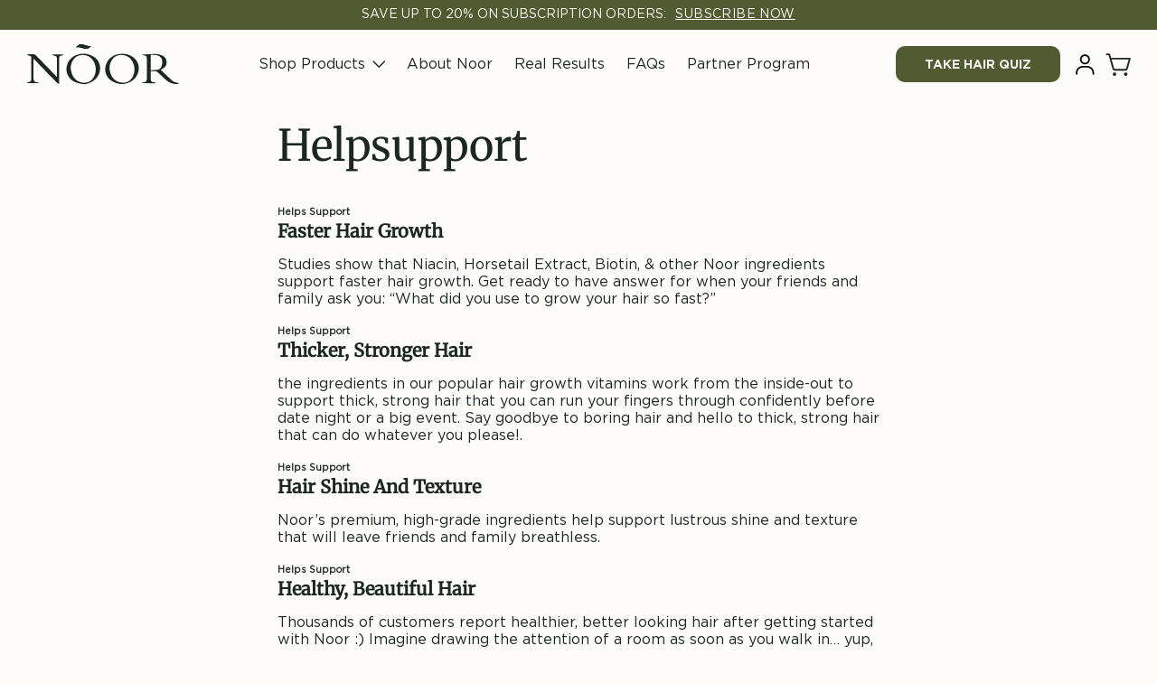

--- FILE ---
content_type: text/html; charset=utf-8
request_url: https://noorhairofficial.com/pages/helpsupport
body_size: 46934
content:
<!doctype html>
<html class="no-js" lang="en">
  <head><script async src="https://cdn.skio.com/scripts/shopify/head/shopify.ba9807f79b5cdb6483d5.js"></script>

    
    
    
    
    
      
      
    
  
    <meta charset="utf-8">
    <meta http-equiv="X-UA-Compatible" content="IE=edge">
    <meta name="viewport" content="width=device-width,initial-scale=1">
    <meta name="theme-color" content="">
    <link rel="canonical" href="https://noorhairofficial.com/pages/helpsupport"><link rel="icon" type="image/png" href="//noorhairofficial.com/cdn/shop/files/100X100.png?crop=center&height=32&v=1704254177&width=32"><link rel="preconnect" href="https://fonts.shopifycdn.com" crossorigin><title>
      helpsupport
 &ndash; Noor Hair</title>

    
      <meta name="description" content="Helps Support Faster Hair Growth Studies show that Niacin, Horsetail Extract, Biotin, &amp;amp; other Noor ingredients support faster hair growth. Get ready to have answer for when your friends and family ask you: “What did you use to grow your hair so fast?” Helps Support Thicker, Stronger Hair the ingredients in our popu">
    

    

<meta property="og:site_name" content="Noor Hair">
<meta property="og:url" content="https://noorhairofficial.com/pages/helpsupport">
<meta property="og:title" content="helpsupport">
<meta property="og:type" content="website">
<meta property="og:description" content="Helps Support Faster Hair Growth Studies show that Niacin, Horsetail Extract, Biotin, &amp;amp; other Noor ingredients support faster hair growth. Get ready to have answer for when your friends and family ask you: “What did you use to grow your hair so fast?” Helps Support Thicker, Stronger Hair the ingredients in our popu"><meta property="og:image" content="http://noorhairofficial.com/cdn/shop/files/Noor_Logo_1200x628_6337fb95-8c57-4844-ae3c-f57500654a3b.png?v=1704294965">
  <meta property="og:image:secure_url" content="https://noorhairofficial.com/cdn/shop/files/Noor_Logo_1200x628_6337fb95-8c57-4844-ae3c-f57500654a3b.png?v=1704294965">
  <meta property="og:image:width" content="4800">
  <meta property="og:image:height" content="2512"><meta name="twitter:card" content="summary_large_image">
<meta name="twitter:title" content="helpsupport">
<meta name="twitter:description" content="Helps Support Faster Hair Growth Studies show that Niacin, Horsetail Extract, Biotin, &amp;amp; other Noor ingredients support faster hair growth. Get ready to have answer for when your friends and family ask you: “What did you use to grow your hair so fast?” Helps Support Thicker, Stronger Hair the ingredients in our popu">

    <script src="https://ajax.googleapis.com/ajax/libs/jquery/3.7.1/jquery.min.js"></script>

    <script async src="//noorhairofficial.com/cdn/shop/t/86/assets/constants.js?v=58251544750838685771760647583"></script>
    <script async src="//noorhairofficial.com/cdn/shop/t/86/assets/pubsub.js?v=158357773527763999511760647584"></script>
    <script async src="//noorhairofficial.com/cdn/shop/t/86/assets/global.js?v=92180808561911412841760647584"></script><script src="https://cdnjs.cloudflare.com/ajax/libs/slick-carousel/1.8.1/slick.min.js" integrity="sha512-XtmMtDEcNz2j7ekrtHvOVR4iwwaD6o/FUJe6+Zq+HgcCsk3kj4uSQQR8weQ2QVj1o0Pk6PwYLohm206ZzNfubg==" crossorigin="anonymous" referrerpolicy="no-referrer"></script>

    <script>window.performance && window.performance.mark && window.performance.mark('shopify.content_for_header.start');</script><meta name="google-site-verification" content="V738R3sWJ82NlbpXbIfYBWvQv9PMjvAd9b0sCKuSsWA">
<meta name="facebook-domain-verification" content="e2yus5i7eaphdn2laaj8iowbfech3l">
<meta id="shopify-digital-wallet" name="shopify-digital-wallet" content="/41567191200/digital_wallets/dialog">
<meta name="shopify-checkout-api-token" content="23e2fde481bdb0aa5f9b9245d3a9626d">
<meta id="in-context-paypal-metadata" data-shop-id="41567191200" data-venmo-supported="false" data-environment="production" data-locale="en_US" data-paypal-v4="true" data-currency="USD">
<link rel="alternate" hreflang="x-default" href="https://noorhairofficial.com/pages/helpsupport">
<link rel="alternate" hreflang="en" href="https://noorhairofficial.com/pages/helpsupport">
<link rel="alternate" hreflang="es" href="https://noorhairofficial.com/es/pages/helpsupport">
<script async="async" src="/checkouts/internal/preloads.js?locale=en-US"></script>
<link rel="preconnect" href="https://shop.app" crossorigin="anonymous">
<script async="async" src="https://shop.app/checkouts/internal/preloads.js?locale=en-US&shop_id=41567191200" crossorigin="anonymous"></script>
<script id="shopify-features" type="application/json">{"accessToken":"23e2fde481bdb0aa5f9b9245d3a9626d","betas":["rich-media-storefront-analytics"],"domain":"noorhairofficial.com","predictiveSearch":true,"shopId":41567191200,"locale":"en"}</script>
<script>var Shopify = Shopify || {};
Shopify.shop = "noorhair.myshopify.com";
Shopify.locale = "en";
Shopify.currency = {"active":"USD","rate":"1.0"};
Shopify.country = "US";
Shopify.theme = {"name":"Customer Cancel Portal and OpenWeb for Microneedle","id":155249967357,"schema_name":"Dawn","schema_version":"12.0.0","theme_store_id":null,"role":"main"};
Shopify.theme.handle = "null";
Shopify.theme.style = {"id":null,"handle":null};
Shopify.cdnHost = "noorhairofficial.com/cdn";
Shopify.routes = Shopify.routes || {};
Shopify.routes.root = "/";</script>
<script type="module">!function(o){(o.Shopify=o.Shopify||{}).modules=!0}(window);</script>
<script>!function(o){function n(){var o=[];function n(){o.push(Array.prototype.slice.apply(arguments))}return n.q=o,n}var t=o.Shopify=o.Shopify||{};t.loadFeatures=n(),t.autoloadFeatures=n()}(window);</script>
<script>
  window.ShopifyPay = window.ShopifyPay || {};
  window.ShopifyPay.apiHost = "shop.app\/pay";
  window.ShopifyPay.redirectState = null;
</script>
<script id="shop-js-analytics" type="application/json">{"pageType":"page"}</script>
<script defer="defer" async type="module" src="//noorhairofficial.com/cdn/shopifycloud/shop-js/modules/v2/client.init-shop-cart-sync_BApSsMSl.en.esm.js"></script>
<script defer="defer" async type="module" src="//noorhairofficial.com/cdn/shopifycloud/shop-js/modules/v2/chunk.common_CBoos6YZ.esm.js"></script>
<script type="module">
  await import("//noorhairofficial.com/cdn/shopifycloud/shop-js/modules/v2/client.init-shop-cart-sync_BApSsMSl.en.esm.js");
await import("//noorhairofficial.com/cdn/shopifycloud/shop-js/modules/v2/chunk.common_CBoos6YZ.esm.js");

  window.Shopify.SignInWithShop?.initShopCartSync?.({"fedCMEnabled":true,"windoidEnabled":true});

</script>
<script>
  window.Shopify = window.Shopify || {};
  if (!window.Shopify.featureAssets) window.Shopify.featureAssets = {};
  window.Shopify.featureAssets['shop-js'] = {"shop-cart-sync":["modules/v2/client.shop-cart-sync_DJczDl9f.en.esm.js","modules/v2/chunk.common_CBoos6YZ.esm.js"],"init-fed-cm":["modules/v2/client.init-fed-cm_BzwGC0Wi.en.esm.js","modules/v2/chunk.common_CBoos6YZ.esm.js"],"init-windoid":["modules/v2/client.init-windoid_BS26ThXS.en.esm.js","modules/v2/chunk.common_CBoos6YZ.esm.js"],"shop-cash-offers":["modules/v2/client.shop-cash-offers_DthCPNIO.en.esm.js","modules/v2/chunk.common_CBoos6YZ.esm.js","modules/v2/chunk.modal_Bu1hFZFC.esm.js"],"shop-button":["modules/v2/client.shop-button_D_JX508o.en.esm.js","modules/v2/chunk.common_CBoos6YZ.esm.js"],"init-shop-email-lookup-coordinator":["modules/v2/client.init-shop-email-lookup-coordinator_DFwWcvrS.en.esm.js","modules/v2/chunk.common_CBoos6YZ.esm.js"],"shop-toast-manager":["modules/v2/client.shop-toast-manager_tEhgP2F9.en.esm.js","modules/v2/chunk.common_CBoos6YZ.esm.js"],"shop-login-button":["modules/v2/client.shop-login-button_DwLgFT0K.en.esm.js","modules/v2/chunk.common_CBoos6YZ.esm.js","modules/v2/chunk.modal_Bu1hFZFC.esm.js"],"avatar":["modules/v2/client.avatar_BTnouDA3.en.esm.js"],"init-shop-cart-sync":["modules/v2/client.init-shop-cart-sync_BApSsMSl.en.esm.js","modules/v2/chunk.common_CBoos6YZ.esm.js"],"pay-button":["modules/v2/client.pay-button_BuNmcIr_.en.esm.js","modules/v2/chunk.common_CBoos6YZ.esm.js"],"init-shop-for-new-customer-accounts":["modules/v2/client.init-shop-for-new-customer-accounts_DrjXSI53.en.esm.js","modules/v2/client.shop-login-button_DwLgFT0K.en.esm.js","modules/v2/chunk.common_CBoos6YZ.esm.js","modules/v2/chunk.modal_Bu1hFZFC.esm.js"],"init-customer-accounts-sign-up":["modules/v2/client.init-customer-accounts-sign-up_TlVCiykN.en.esm.js","modules/v2/client.shop-login-button_DwLgFT0K.en.esm.js","modules/v2/chunk.common_CBoos6YZ.esm.js","modules/v2/chunk.modal_Bu1hFZFC.esm.js"],"shop-follow-button":["modules/v2/client.shop-follow-button_C5D3XtBb.en.esm.js","modules/v2/chunk.common_CBoos6YZ.esm.js","modules/v2/chunk.modal_Bu1hFZFC.esm.js"],"checkout-modal":["modules/v2/client.checkout-modal_8TC_1FUY.en.esm.js","modules/v2/chunk.common_CBoos6YZ.esm.js","modules/v2/chunk.modal_Bu1hFZFC.esm.js"],"init-customer-accounts":["modules/v2/client.init-customer-accounts_C0Oh2ljF.en.esm.js","modules/v2/client.shop-login-button_DwLgFT0K.en.esm.js","modules/v2/chunk.common_CBoos6YZ.esm.js","modules/v2/chunk.modal_Bu1hFZFC.esm.js"],"lead-capture":["modules/v2/client.lead-capture_Cq0gfm7I.en.esm.js","modules/v2/chunk.common_CBoos6YZ.esm.js","modules/v2/chunk.modal_Bu1hFZFC.esm.js"],"shop-login":["modules/v2/client.shop-login_BmtnoEUo.en.esm.js","modules/v2/chunk.common_CBoos6YZ.esm.js","modules/v2/chunk.modal_Bu1hFZFC.esm.js"],"payment-terms":["modules/v2/client.payment-terms_BHOWV7U_.en.esm.js","modules/v2/chunk.common_CBoos6YZ.esm.js","modules/v2/chunk.modal_Bu1hFZFC.esm.js"]};
</script>
<script>(function() {
  var isLoaded = false;
  function asyncLoad() {
    if (isLoaded) return;
    isLoaded = true;
    var urls = ["https:\/\/cdn.shopify.com\/s\/files\/1\/0744\/4856\/8632\/files\/storefront.js?v=1719401049\u0026shop=noorhair.myshopify.com","https:\/\/cdn1.stamped.io\/files\/widget.min.js?shop=noorhair.myshopify.com","https:\/\/api.socialsnowball.io\/js\/referral.js?shop=noorhair.myshopify.com","https:\/\/cdn-app.cart-bot.net\/public\/js\/append.js?shop=noorhair.myshopify.com","https:\/\/chimpstatic.com\/mcjs-connected\/js\/users\/45ebe5d7ca7293cf808150f65\/f148997844933141d04e2ec6b.js?shop=noorhair.myshopify.com","https:\/\/form-assets.mailchimp.com\/snippet\/account\/219834794?shop=noorhair.myshopify.com","https:\/\/cdn.richpanel.com\/js\/richpanel_shopify_script.js?appClientId=noor1812\u0026tenantId=noor181\u0026shop=noorhair.myshopify.com\u0026shop=noorhair.myshopify.com","https:\/\/pixel.wetracked.io\/noorhair.myshopify.com\/events.js?shop=noorhair.myshopify.com","https:\/\/sdk.postscript.io\/sdk-script-loader.bundle.js?shopId=228973\u0026shop=noorhair.myshopify.com"];
    for (var i = 0; i < urls.length; i++) {
      var s = document.createElement('script');
      s.type = 'text/javascript';
      s.async = true;
      s.src = urls[i];
      var x = document.getElementsByTagName('script')[0];
      x.parentNode.insertBefore(s, x);
    }
  };
  if(window.attachEvent) {
    window.attachEvent('onload', asyncLoad);
  } else {
    window.addEventListener('load', asyncLoad, false);
  }
})();</script>
<script id="__st">var __st={"a":41567191200,"offset":-18000,"reqid":"addc1244-5e6e-4618-8a1e-26d681a81f84-1768890586","pageurl":"noorhairofficial.com\/pages\/helpsupport","s":"pages-61444882592","u":"804e0f848be9","p":"page","rtyp":"page","rid":61444882592};</script>
<script>window.ShopifyPaypalV4VisibilityTracking = true;</script>
<script id="captcha-bootstrap">!function(){'use strict';const t='contact',e='account',n='new_comment',o=[[t,t],['blogs',n],['comments',n],[t,'customer']],c=[[e,'customer_login'],[e,'guest_login'],[e,'recover_customer_password'],[e,'create_customer']],r=t=>t.map((([t,e])=>`form[action*='/${t}']:not([data-nocaptcha='true']) input[name='form_type'][value='${e}']`)).join(','),a=t=>()=>t?[...document.querySelectorAll(t)].map((t=>t.form)):[];function s(){const t=[...o],e=r(t);return a(e)}const i='password',u='form_key',d=['recaptcha-v3-token','g-recaptcha-response','h-captcha-response',i],f=()=>{try{return window.sessionStorage}catch{return}},m='__shopify_v',_=t=>t.elements[u];function p(t,e,n=!1){try{const o=window.sessionStorage,c=JSON.parse(o.getItem(e)),{data:r}=function(t){const{data:e,action:n}=t;return t[m]||n?{data:e,action:n}:{data:t,action:n}}(c);for(const[e,n]of Object.entries(r))t.elements[e]&&(t.elements[e].value=n);n&&o.removeItem(e)}catch(o){console.error('form repopulation failed',{error:o})}}const l='form_type',E='cptcha';function T(t){t.dataset[E]=!0}const w=window,h=w.document,L='Shopify',v='ce_forms',y='captcha';let A=!1;((t,e)=>{const n=(g='f06e6c50-85a8-45c8-87d0-21a2b65856fe',I='https://cdn.shopify.com/shopifycloud/storefront-forms-hcaptcha/ce_storefront_forms_captcha_hcaptcha.v1.5.2.iife.js',D={infoText:'Protected by hCaptcha',privacyText:'Privacy',termsText:'Terms'},(t,e,n)=>{const o=w[L][v],c=o.bindForm;if(c)return c(t,g,e,D).then(n);var r;o.q.push([[t,g,e,D],n]),r=I,A||(h.body.append(Object.assign(h.createElement('script'),{id:'captcha-provider',async:!0,src:r})),A=!0)});var g,I,D;w[L]=w[L]||{},w[L][v]=w[L][v]||{},w[L][v].q=[],w[L][y]=w[L][y]||{},w[L][y].protect=function(t,e){n(t,void 0,e),T(t)},Object.freeze(w[L][y]),function(t,e,n,w,h,L){const[v,y,A,g]=function(t,e,n){const i=e?o:[],u=t?c:[],d=[...i,...u],f=r(d),m=r(i),_=r(d.filter((([t,e])=>n.includes(e))));return[a(f),a(m),a(_),s()]}(w,h,L),I=t=>{const e=t.target;return e instanceof HTMLFormElement?e:e&&e.form},D=t=>v().includes(t);t.addEventListener('submit',(t=>{const e=I(t);if(!e)return;const n=D(e)&&!e.dataset.hcaptchaBound&&!e.dataset.recaptchaBound,o=_(e),c=g().includes(e)&&(!o||!o.value);(n||c)&&t.preventDefault(),c&&!n&&(function(t){try{if(!f())return;!function(t){const e=f();if(!e)return;const n=_(t);if(!n)return;const o=n.value;o&&e.removeItem(o)}(t);const e=Array.from(Array(32),(()=>Math.random().toString(36)[2])).join('');!function(t,e){_(t)||t.append(Object.assign(document.createElement('input'),{type:'hidden',name:u})),t.elements[u].value=e}(t,e),function(t,e){const n=f();if(!n)return;const o=[...t.querySelectorAll(`input[type='${i}']`)].map((({name:t})=>t)),c=[...d,...o],r={};for(const[a,s]of new FormData(t).entries())c.includes(a)||(r[a]=s);n.setItem(e,JSON.stringify({[m]:1,action:t.action,data:r}))}(t,e)}catch(e){console.error('failed to persist form',e)}}(e),e.submit())}));const S=(t,e)=>{t&&!t.dataset[E]&&(n(t,e.some((e=>e===t))),T(t))};for(const o of['focusin','change'])t.addEventListener(o,(t=>{const e=I(t);D(e)&&S(e,y())}));const B=e.get('form_key'),M=e.get(l),P=B&&M;t.addEventListener('DOMContentLoaded',(()=>{const t=y();if(P)for(const e of t)e.elements[l].value===M&&p(e,B);[...new Set([...A(),...v().filter((t=>'true'===t.dataset.shopifyCaptcha))])].forEach((e=>S(e,t)))}))}(h,new URLSearchParams(w.location.search),n,t,e,['guest_login'])})(!0,!0)}();</script>
<script integrity="sha256-4kQ18oKyAcykRKYeNunJcIwy7WH5gtpwJnB7kiuLZ1E=" data-source-attribution="shopify.loadfeatures" defer="defer" src="//noorhairofficial.com/cdn/shopifycloud/storefront/assets/storefront/load_feature-a0a9edcb.js" crossorigin="anonymous"></script>
<script crossorigin="anonymous" defer="defer" src="//noorhairofficial.com/cdn/shopifycloud/storefront/assets/shopify_pay/storefront-65b4c6d7.js?v=20250812"></script>
<script data-source-attribution="shopify.dynamic_checkout.dynamic.init">var Shopify=Shopify||{};Shopify.PaymentButton=Shopify.PaymentButton||{isStorefrontPortableWallets:!0,init:function(){window.Shopify.PaymentButton.init=function(){};var t=document.createElement("script");t.src="https://noorhairofficial.com/cdn/shopifycloud/portable-wallets/latest/portable-wallets.en.js",t.type="module",document.head.appendChild(t)}};
</script>
<script data-source-attribution="shopify.dynamic_checkout.buyer_consent">
  function portableWalletsHideBuyerConsent(e){var t=document.getElementById("shopify-buyer-consent"),n=document.getElementById("shopify-subscription-policy-button");t&&n&&(t.classList.add("hidden"),t.setAttribute("aria-hidden","true"),n.removeEventListener("click",e))}function portableWalletsShowBuyerConsent(e){var t=document.getElementById("shopify-buyer-consent"),n=document.getElementById("shopify-subscription-policy-button");t&&n&&(t.classList.remove("hidden"),t.removeAttribute("aria-hidden"),n.addEventListener("click",e))}window.Shopify?.PaymentButton&&(window.Shopify.PaymentButton.hideBuyerConsent=portableWalletsHideBuyerConsent,window.Shopify.PaymentButton.showBuyerConsent=portableWalletsShowBuyerConsent);
</script>
<script data-source-attribution="shopify.dynamic_checkout.cart.bootstrap">document.addEventListener("DOMContentLoaded",(function(){function t(){return document.querySelector("shopify-accelerated-checkout-cart, shopify-accelerated-checkout")}if(t())Shopify.PaymentButton.init();else{new MutationObserver((function(e,n){t()&&(Shopify.PaymentButton.init(),n.disconnect())})).observe(document.body,{childList:!0,subtree:!0})}}));
</script>
<link id="shopify-accelerated-checkout-styles" rel="stylesheet" media="screen" href="https://noorhairofficial.com/cdn/shopifycloud/portable-wallets/latest/accelerated-checkout-backwards-compat.css" crossorigin="anonymous">
<style id="shopify-accelerated-checkout-cart">
        #shopify-buyer-consent {
  margin-top: 1em;
  display: inline-block;
  width: 100%;
}

#shopify-buyer-consent.hidden {
  display: none;
}

#shopify-subscription-policy-button {
  background: none;
  border: none;
  padding: 0;
  text-decoration: underline;
  font-size: inherit;
  cursor: pointer;
}

#shopify-subscription-policy-button::before {
  box-shadow: none;
}

      </style>
<script id="sections-script" data-sections="header" defer="defer" src="//noorhairofficial.com/cdn/shop/t/86/compiled_assets/scripts.js?v=23473"></script>
<script>window.performance && window.performance.mark && window.performance.mark('shopify.content_for_header.end');</script>


    <style data-shopify>
      @font-face {
  font-family: Assistant;
  font-weight: 400;
  font-style: normal;
  font-display: swap;
  src: url("//noorhairofficial.com/cdn/fonts/assistant/assistant_n4.9120912a469cad1cc292572851508ca49d12e768.woff2") format("woff2"),
       url("//noorhairofficial.com/cdn/fonts/assistant/assistant_n4.6e9875ce64e0fefcd3f4446b7ec9036b3ddd2985.woff") format("woff");
}

      @font-face {
  font-family: Assistant;
  font-weight: 700;
  font-style: normal;
  font-display: swap;
  src: url("//noorhairofficial.com/cdn/fonts/assistant/assistant_n7.bf44452348ec8b8efa3aa3068825305886b1c83c.woff2") format("woff2"),
       url("//noorhairofficial.com/cdn/fonts/assistant/assistant_n7.0c887fee83f6b3bda822f1150b912c72da0f7b64.woff") format("woff");
}

      
      
      @font-face {
  font-family: Merriweather;
  font-weight: 400;
  font-style: normal;
  font-display: swap;
  src: url("//noorhairofficial.com/cdn/fonts/merriweather/merriweather_n4.349a72bc63b970a8b7f00dc33f5bda2ec52f79cc.woff2") format("woff2"),
       url("//noorhairofficial.com/cdn/fonts/merriweather/merriweather_n4.5a396c75a89c25b516c9d3cb026490795288d821.woff") format("woff");
}


      
        :root,
        .color-background-1 {
          --color-background: 253,252,251;
        
          --gradient-background: #fdfcfb;
        

        

        --color-foreground: 27,40,29;
        --color-background-contrast: 211,188,166;
        --color-shadow: 0,0,0;
        --color-button: 82,90,49;
        --color-button-text: 244,242,237;
        --color-secondary-button: 253,252,251;
        --color-secondary-button-text: 0,0,0;
        --color-link: 0,0,0;
        --color-badge-foreground: 27,40,29;
        --color-badge-background: 253,252,251;
        --color-badge-border: 27,40,29;
        --payment-terms-background-color: rgb(253 252 251);
      }
      
        
        .color-background-2 {
          --color-background: 27,40,29;
        
          --gradient-background: #1b281d;
        

        

        --color-foreground: 253,252,251;
        --color-background-contrast: 37,55,40;
        --color-shadow: 0,0,0;
        --color-button: 253,252,251;
        --color-button-text: 82,90,49;
        --color-secondary-button: 27,40,29;
        --color-secondary-button-text: 0,0,0;
        --color-link: 0,0,0;
        --color-badge-foreground: 253,252,251;
        --color-badge-background: 27,40,29;
        --color-badge-border: 253,252,251;
        --payment-terms-background-color: rgb(27 40 29);
      }
      
        
        .color-inverse {
          --color-background: 253,252,251;
        
          --gradient-background: #fdfcfb;
        

        

        --color-foreground: 253,252,251;
        --color-background-contrast: 211,188,166;
        --color-shadow: 0,0,0;
        --color-button: 82,90,49;
        --color-button-text: 253,252,251;
        --color-secondary-button: 253,252,251;
        --color-secondary-button-text: 0,0,0;
        --color-link: 0,0,0;
        --color-badge-foreground: 253,252,251;
        --color-badge-background: 253,252,251;
        --color-badge-border: 253,252,251;
        --payment-terms-background-color: rgb(253 252 251);
      }
      
        
        .color-accent-1 {
          --color-background: 244,242,237;
        
          --gradient-background: #f4f2ed;
        

        

        --color-foreground: 27,40,29;
        --color-background-contrast: 196,185,158;
        --color-shadow: 0,0,0;
        --color-button: 82,90,49;
        --color-button-text: 253,252,251;
        --color-secondary-button: 244,242,237;
        --color-secondary-button-text: 0,0,0;
        --color-link: 0,0,0;
        --color-badge-foreground: 27,40,29;
        --color-badge-background: 244,242,237;
        --color-badge-border: 27,40,29;
        --payment-terms-background-color: rgb(244 242 237);
      }
      
        
        .color-accent-2 {
          --color-background: 244,242,237;
        
          --gradient-background: #f4f2ed;
        

        

        --color-foreground: 81,81,81;
        --color-background-contrast: 196,185,158;
        --color-shadow: 0,0,0;
        --color-button: 27,40,29;
        --color-button-text: 253,252,251;
        --color-secondary-button: 244,242,237;
        --color-secondary-button-text: 0,0,0;
        --color-link: 0,0,0;
        --color-badge-foreground: 81,81,81;
        --color-badge-background: 244,242,237;
        --color-badge-border: 81,81,81;
        --payment-terms-background-color: rgb(244 242 237);
      }
      
        
        .color-scheme-e12a30dc-1bb5-4752-b6a7-f29697525476 {
          --color-background: 253,252,251;
        
          --gradient-background: #fdfcfb;
        

        

        --color-foreground: 27,40,29;
        --color-background-contrast: 211,188,166;
        --color-shadow: 0,0,0;
        --color-button: 27,40,29;
        --color-button-text: 253,252,251;
        --color-secondary-button: 253,252,251;
        --color-secondary-button-text: 0,0,0;
        --color-link: 0,0,0;
        --color-badge-foreground: 27,40,29;
        --color-badge-background: 253,252,251;
        --color-badge-border: 27,40,29;
        --payment-terms-background-color: rgb(253 252 251);
      }
      
        
        .color-scheme-849bf095-dc96-4717-8ba3-9df5f3c3daee {
          --color-background: 82,90,49;
        
          --gradient-background: #525a31;
        

        

        --color-foreground: 253,252,251;
        --color-background-contrast: 7,7,4;
        --color-shadow: 0,0,0;
        --color-button: 27,40,29;
        --color-button-text: 244,242,237;
        --color-secondary-button: 82,90,49;
        --color-secondary-button-text: 0,0,0;
        --color-link: 0,0,0;
        --color-badge-foreground: 253,252,251;
        --color-badge-background: 82,90,49;
        --color-badge-border: 253,252,251;
        --payment-terms-background-color: rgb(82 90 49);
      }
      
        
        .color-scheme-9eb8a35a-fbce-4b95-b435-cdfc67273498 {
          --color-background: 244,242,237;
        
          --gradient-background: #f4f2ed;
        

        

        --color-foreground: 27,40,29;
        --color-background-contrast: 196,185,158;
        --color-shadow: 0,0,0;
        --color-button: 27,40,29;
        --color-button-text: 253,252,251;
        --color-secondary-button: 244,242,237;
        --color-secondary-button-text: 0,0,0;
        --color-link: 0,0,0;
        --color-badge-foreground: 27,40,29;
        --color-badge-background: 244,242,237;
        --color-badge-border: 27,40,29;
        --payment-terms-background-color: rgb(244 242 237);
      }
      
        
        .color-scheme-65cf60f3-240b-45e5-8c41-2d45bbb41a51 {
          --color-background: 255,255,255;
        
          --gradient-background: #ffffff;
        

        

        --color-foreground: 27,40,29;
        --color-background-contrast: 191,191,191;
        --color-shadow: 0,0,0;
        --color-button: 0,160,57;
        --color-button-text: 253,252,251;
        --color-secondary-button: 255,255,255;
        --color-secondary-button-text: 0,0,0;
        --color-link: 0,0,0;
        --color-badge-foreground: 27,40,29;
        --color-badge-background: 255,255,255;
        --color-badge-border: 27,40,29;
        --payment-terms-background-color: rgb(255 255 255);
      }
      
        
        .color-scheme-9306a51b-4956-4d5a-bb41-651e6c156f9c {
          --color-background: 244,242,237;
        
          --gradient-background: linear-gradient(180deg, rgba(244, 242, 237, 1), rgba(244, 242, 237, 1) 5%, rgba(255, 255, 255, 1) 20%, rgba(255, 255, 255, 1) 50%, rgba(244, 242, 237, 1) 60%);
        

        

        --color-foreground: 27,40,29;
        --color-background-contrast: 196,185,158;
        --color-shadow: 255,255,255;
        --color-button: 27,40,29;
        --color-button-text: 50,205,50;
        --color-secondary-button: 244,242,237;
        --color-secondary-button-text: 0,0,0;
        --color-link: 0,0,0;
        --color-badge-foreground: 27,40,29;
        --color-badge-background: 244,242,237;
        --color-badge-border: 27,40,29;
        --payment-terms-background-color: rgb(244 242 237);
      }
      

      body, .color-background-1, .color-background-2, .color-inverse, .color-accent-1, .color-accent-2, .color-scheme-e12a30dc-1bb5-4752-b6a7-f29697525476, .color-scheme-849bf095-dc96-4717-8ba3-9df5f3c3daee, .color-scheme-9eb8a35a-fbce-4b95-b435-cdfc67273498, .color-scheme-65cf60f3-240b-45e5-8c41-2d45bbb41a51, .color-scheme-9306a51b-4956-4d5a-bb41-651e6c156f9c {
        color: rgba(var(--color-foreground));
        background-color: rgb(var(--color-background));
      }

      :root {
        --font-body-family: Assistant, sans-serif;
        --font-body-style: normal;
        --font-body-weight: 400;
        --font-body-weight-bold: 700;

        --font-heading-family: Merriweather, serif;
        --font-heading-style: normal;
        --font-heading-weight: 400;

        --font-body-scale: 1.0;
        --font-heading-scale: 1.0;

        --media-padding: px;
        --media-border-opacity: 0.05;
        --media-border-width: 1px;
        --media-radius: 0px;
        --media-shadow-opacity: 0.0;
        --media-shadow-horizontal-offset: 0px;
        --media-shadow-vertical-offset: 4px;
        --media-shadow-blur-radius: 5px;
        --media-shadow-visible: 0;

        --page-width: 144rem;
        --page-width-margin: 0rem;

        --product-card-image-padding: 0.0rem;
        --product-card-corner-radius: 0.0rem;
        --product-card-text-alignment: left;
        --product-card-border-width: 0.0rem;
        --product-card-border-opacity: 0.1;
        --product-card-shadow-opacity: 0.0;
        --product-card-shadow-visible: 0;
        --product-card-shadow-horizontal-offset: 0.0rem;
        --product-card-shadow-vertical-offset: 0.4rem;
        --product-card-shadow-blur-radius: 0.5rem;

        --collection-card-image-padding: 0.0rem;
        --collection-card-corner-radius: 0.0rem;
        --collection-card-text-alignment: left;
        --collection-card-border-width: 0.0rem;
        --collection-card-border-opacity: 0.1;
        --collection-card-shadow-opacity: 0.0;
        --collection-card-shadow-visible: 0;
        --collection-card-shadow-horizontal-offset: 0.0rem;
        --collection-card-shadow-vertical-offset: 0.4rem;
        --collection-card-shadow-blur-radius: 0.5rem;

        --blog-card-image-padding: 0.0rem;
        --blog-card-corner-radius: 0.0rem;
        --blog-card-text-alignment: left;
        --blog-card-border-width: 0.0rem;
        --blog-card-border-opacity: 0.1;
        --blog-card-shadow-opacity: 0.0;
        --blog-card-shadow-visible: 0;
        --blog-card-shadow-horizontal-offset: 0.0rem;
        --blog-card-shadow-vertical-offset: 0.4rem;
        --blog-card-shadow-blur-radius: 0.5rem;

        --badge-corner-radius: 4.0rem;

        --popup-border-width: 1px;
        --popup-border-opacity: 0.1;
        --popup-corner-radius: 0px;
        --popup-shadow-opacity: 0.05;
        --popup-shadow-horizontal-offset: 0px;
        --popup-shadow-vertical-offset: 4px;
        --popup-shadow-blur-radius: 5px;

        --drawer-border-width: 1px;
        --drawer-border-opacity: 0.1;
        --drawer-shadow-opacity: 0.0;
        --drawer-shadow-horizontal-offset: 0px;
        --drawer-shadow-vertical-offset: 4px;
        --drawer-shadow-blur-radius: 5px;

        --spacing-sections-desktop: 0px;
        --spacing-sections-mobile: 0px;

        --grid-desktop-vertical-spacing: 0px;
        --grid-desktop-horizontal-spacing: 0px;
        --grid-mobile-vertical-spacing: 0px;
        --grid-mobile-horizontal-spacing: 0px;

        --text-boxes-border-opacity: 0.1;
        --text-boxes-border-width: 0px;
        --text-boxes-radius: 0px;
        --text-boxes-shadow-opacity: 0.0;
        --text-boxes-shadow-visible: 0;
        --text-boxes-shadow-horizontal-offset: 0px;
        --text-boxes-shadow-vertical-offset: 4px;
        --text-boxes-shadow-blur-radius: 5px;

        --buttons-radius: 0px;
        --buttons-radius-outset: 0px;
        --buttons-border-width: 0px;
        --buttons-border-opacity: 0.0;
        --buttons-shadow-opacity: 0.0;
        --buttons-shadow-visible: 0;
        --buttons-shadow-horizontal-offset: 0px;
        --buttons-shadow-vertical-offset: 0px;
        --buttons-shadow-blur-radius: 0px;
        --buttons-border-offset: 0px;

        --inputs-radius: 0px;
        --inputs-border-width: 1px;
        --inputs-border-opacity: 0.55;
        --inputs-shadow-opacity: 0.0;
        --inputs-shadow-horizontal-offset: 0px;
        --inputs-margin-offset: 0px;
        --inputs-shadow-vertical-offset: 4px;
        --inputs-shadow-blur-radius: 5px;
        --inputs-radius-outset: 0px;

        --variant-pills-radius: 40px;
        --variant-pills-border-width: 1px;
        --variant-pills-border-opacity: 0.55;
        --variant-pills-shadow-opacity: 0.0;
        --variant-pills-shadow-horizontal-offset: 0px;
        --variant-pills-shadow-vertical-offset: 4px;
        --variant-pills-shadow-blur-radius: 5px;
      }

      *,
      *::before,
      *::after {
        box-sizing: inherit;
      }

      html {
        box-sizing: border-box;
        font-size: calc(var(--font-body-scale) * 62.5%);
        height: 100%;
      }

      body {
        display: grid;
        grid-template-rows: auto auto 1fr auto;
        grid-template-columns: 100%;
        min-height: 100%;
        margin: 0;
        font-size: 1.6rem;
        letter-spacing: 0rem;
        line-height: 19.2px;
         font-family: 'Gotham'; 
        font-style: var(--font-body-style);
        font-weight: 300;
      }

      @media screen and (min-width: 750px) {
        body {
          font-size: 1.6rem;
        }
      }
    </style>
    <link href="//noorhairofficial.com/cdn/shop/t/86/assets/base.css?v=166700441897878906991760647582" rel="stylesheet" type="text/css" media="all" />
    <link href="//noorhairofficial.com/cdn/shop/t/86/assets/custom_s.css?v=76962735036904800391764346748" rel="stylesheet" type="text/css" media="all" />
    <link href="//noorhairofficial.com/cdn/shop/t/86/assets/custom_p.css?v=36188092187181468991760647583" rel="stylesheet" type="text/css" media="all" />
    <!-- <script  src="https://code.jquery.com/jquery-3.7.1.min.js" integrity="sha256-/JqT3SQfawRcv/BIHPThkBvs0OEvtFFmqPF/lYI/Cxo=" crossorigin="anonymous"></script> -->
    <link href="//noorhairofficial.com/cdn/shop/t/86/assets/slick.css?v=44312378287155352021764016255" rel="stylesheet" type="text/css" media="all" />
    <script async src="//noorhairofficial.com/cdn/shop/t/86/assets/custom_s.js?v=39666079154428332371764098510"></script><link rel="preload" as="font" href="//noorhairofficial.com/cdn/fonts/assistant/assistant_n4.9120912a469cad1cc292572851508ca49d12e768.woff2" type="font/woff2" crossorigin><link rel="preload" as="font" href="//noorhairofficial.com/cdn/fonts/merriweather/merriweather_n4.349a72bc63b970a8b7f00dc33f5bda2ec52f79cc.woff2" type="font/woff2" crossorigin><link href="//noorhairofficial.com/cdn/shop/t/86/assets/component-localization-form.css?v=143319823105703127341760647583" rel="stylesheet" type="text/css" media="all" />
      <script async src="//noorhairofficial.com/cdn/shop/t/86/assets/localization-form.js?v=161644695336821385561760647584"></script><link
        rel="stylesheet"
        href="//noorhairofficial.com/cdn/shop/t/86/assets/component-predictive-search.css?v=118923337488134913561760647583"
        media="print"
        onload="this.media='all'"
      ><script>
      document.documentElement.className = document.documentElement.className.replace('no-js', 'js');
      if (Shopify.designMode) {
        document.documentElement.classList.add('shopify-design-mode');
      }
    </script>
  <link href="//noorhairofficial.com/cdn/shop/t/86/assets/quick-add.css?v=109048300736362659961760647584" rel="stylesheet" type="text/css" media="all" />
  <script defer src="//noorhairofficial.com/cdn/shop/t/86/assets/quick-add.js?v=89084998881394762061760647584"></script>
  <script defer src="//noorhairofficial.com/cdn/shop/t/86/assets/product-form.js?v=61594982765848693131760647584"></script>
  
<!--Gem_Page_Header_Script-->
    


<!--End_Gem_Page_Header_Script-->

    <style>
      #__next {
        min-height: 500px !important;
      }
    </style>
    

    <!-- Microsoft Ads -->
<script>(function(w,d,t,r,u){var f,n,i;w[u]=w[u]||[],f=function(){var o={ti:"343138190", enableAutoSpaTracking: true};o.q=w[u],w[u]=new UET(o),w[u].push("pageLoad")},n=d.createElement(t),n.src=r,n.async=1,n.onload=n.onreadystatechange=function(){var s=this.readyState;s&&s!=="loaded"&&s!=="complete"||(f(),n.onload=n.onreadystatechange=null)},i=d.getElementsByTagName(t)[0],i.parentNode.insertBefore(n,i)})(window,document,"script","//bat.bing.com/bat.js","uetq");</script>
    <!-- Microsoft Clarity -->
<script type="text/javascript">
    (function(c,l,a,r,i,t,y){
        c[a]=c[a]||function(){(c[a].q=c[a].q||[]).push(arguments)};
        t=l.createElement(r);t.async=1;t.src="https://www.clarity.ms/tag/"+i;
        y=l.getElementsByTagName(r)[0];y.parentNode.insertBefore(t,y);
    })(window, document, "clarity", "script", "lijbtyuyan");
</script>
    
  <script>
    if (window.location.pathname.startsWith('/tools/recurring')) {
      window.location.href = '/a/account/login';
    }
  </script>



    <!--Stamped Main Script: Begin-->
<script>function myInit(){ StampedFn.init({ apiKey: 'pubkey-zuPL67824ke4ulxeKDK2mFXPD29y3Q', sId: '224726' }); }</script>
<script async onload="myInit()" type="text/javascript" src="https://cdn1.stamped.io/files/widget.min.js"></script>
<!--Stamped Main Script: End -->

<script type="text/javascript">
 var _conv_page_type = "page";
 var _conv_category_id = "";
 var _conv_category_name = "";
 var _conv_product_sku = "";
 var _conv_product_name = '';
 var _conv_product_price = "";
 var _conv_customer_id = "";
 var _conv_custom_v1 = "";
 var _conv_custom_v2 = "";
 var _conv_custom_v3 = "0";
 var _conv_custom_v4 = "0.00";
</script>
<!-- begin Convert Experiences code-->
<script type="text/javascript">
  // Function to turn on the conversion integration
  function _conv_integration_on() {
    true;
  }

  // Initialize the _conv_q array if it doesn't exist
  window._conv_q = window._conv_q || [];

  // Function to align segments to the first format
  function alignSegmentsToFirstFormat(segFromSecondFormat) {
    // Initialize the aligned segment with direct mappings
    const alignedSeg = {
      browser: segFromSecondFormat.browser,
      devices: segFromSecondFormat.devices,
      source: segFromSecondFormat.source,
      campaign: segFromSecondFormat.campaign,
      // Directly map 'country' to 'ctry', ensuring a value is always provided
      ctry: segFromSecondFormat.country || "",
      // Handle 'customSegments' with a check to ensure it's treated correctly
      cust:
        segFromSecondFormat.customSegments &&
        Array.isArray(segFromSecondFormat.customSegments)
          ? segFromSecondFormat.customSegments
          : [],
    };

    // Adjust the 'new' flag based on 'visitorType'
    // Since 'visitorType' of "returning" implies the visitor is not new, we map accordingly
    alignedSeg.new =
      segFromSecondFormat.visitorType === "new"
        ? 1
        : segFromSecondFormat.visitorType === "returning"
        ? 0
        : undefined;

    return alignedSeg;
  }

  // Push a new listener to the _conv_q array
  _conv_q.push({
    what: "addListener",
    params: {
      event: "snippet.goals_evaluated",
      handler: function () {
        // Try to get the session cookie
        let session_cookie;
        try {
          session_cookie = convert.getCookie("_conv_s");
        } catch (error) {
          console.error(
            'Convert: Error getting session cookie. Operation: convert.getCookie("_conv_s")',
            error
          );
          return; // Exit the function if there's an error
        }

        const isCurrentData = Boolean(convert.currentData && convert.currentData.experiences);
        const isHistoricalData = Boolean(convert.historicalData && convert.historicalData.experiences);

        // If there are experiments and a session cookie, proceed
        if (
          (isCurrentData || isHistoricalData) &&
          session_cookie
        ) {
          // Define some variables
          let revenue_goal_id = "10041061";
          let visitor_id = session_cookie.split("*")[0].replace("sh:", "");
          let exp_list = [];
          let variation_list = [];
          let varID;

          // If there are current experiments, add them to the lists
          if (isCurrentData) {
            let new_exp = convert.currentData.experiences;
            for (let expID in new_exp) {
              varID = new_exp[expID].variation.id;
              if (!exp_list.includes(expID.toString())) {
                exp_list.push(expID.toString());
                variation_list.push(varID.toString());
              }
            }
          }

          // Adjusting for the new historicalData format
          if (isHistoricalData) {
            let old_exp = convert.historicalData.experiences;
            for (let expID in old_exp) {
              varID = old_exp[expID].variation_id;
              if (!exp_list.includes(expID.toString())) {
                exp_list.push(expID.toString());
                variation_list.push(varID.toString());
              }
            }
          }

          // Define the base convert attributes
          let convert_attributes = {
            cid: convert.data.account_id,
            pid: convert.data.project.id,
            vid: visitor_id,
            goals: revenue_goal_id,
            vars: variation_list,
            exps: exp_list,
          };

          // Try to get visitor segments
          try {
            let segmentsFromConvert = convert.getVisitorSegments();
            convert_attributes.visitorSegments =
              alignSegmentsToFirstFormat(segmentsFromConvert);
          } catch (error) {
            console.error("Convert: Error getting visitor segments:", error);
          }

          // Try to set convert_attributes in localStorage
          try {
            localStorage.setItem("convert_revenue_goal", revenue_goal_id);
            console.log(
              "%cConvert: convert_revenue_goal successfully saved to localStorage",
              "color: lightgreen"
            ); // Debugging line
          } catch (error) {
            console.error(
              "%cConvert: Error saving convert_attributes to localStorage: ",
              "color: deeppink",
              error
            ); // Error handling
          }

          // Prefix the convert attributes
          const prefixed_convert_attributes = {
            __event: btoa(JSON.stringify(convert_attributes)),
            __currency: "",
            __version: "5",
          };

          const shopifyRoot =
            window.Shopify && window.Shopify.routes
              ? window.Shopify.routes.root
              : "/";
          console.log("shopifyRoot:", shopifyRoot);
          fetch(shopifyRoot + "cart/update.js", {
            method: "POST",
            headers: {
              "Content-Type": "application/json",
            },
            body: JSON.stringify({
              attributes: prefixed_convert_attributes,
            }),
          })
            .then(function () {
              console.log(
                "%cConvert: Hidden cart attributes successfully updated",
                "color: lightgreen"
              ); // Debugging line
            })
            .catch(function (errorThrown) {
              console.error(
                "%cConvert: Error updating hidden cart attribute values: ",
                "color: deeppink",
                errorThrown
              ); // Error handling
              console.log(
                "%cValues: ",
                "color: deeppink",
                prefixed_convert_attributes
              ); // Error debugging
            });
        }
      },
    },
  });
</script>
<script
  type="text/javascript"
  src="//cdn-4.convertexperiments.com/v1/js/1004313-1004306.js"
></script>
<!-- end Convert Experiences code -->



<!-- BEGIN app block: shopify://apps/klaviyo-email-marketing-sms/blocks/klaviyo-onsite-embed/2632fe16-c075-4321-a88b-50b567f42507 -->












  <script async src="https://static.klaviyo.com/onsite/js/XZzFCi/klaviyo.js?company_id=XZzFCi"></script>
  <script>!function(){if(!window.klaviyo){window._klOnsite=window._klOnsite||[];try{window.klaviyo=new Proxy({},{get:function(n,i){return"push"===i?function(){var n;(n=window._klOnsite).push.apply(n,arguments)}:function(){for(var n=arguments.length,o=new Array(n),w=0;w<n;w++)o[w]=arguments[w];var t="function"==typeof o[o.length-1]?o.pop():void 0,e=new Promise((function(n){window._klOnsite.push([i].concat(o,[function(i){t&&t(i),n(i)}]))}));return e}}})}catch(n){window.klaviyo=window.klaviyo||[],window.klaviyo.push=function(){var n;(n=window._klOnsite).push.apply(n,arguments)}}}}();</script>

  




  <script>
    window.klaviyoReviewsProductDesignMode = false
  </script>







<!-- END app block --><script src="https://cdn.shopify.com/extensions/019b28a1-6d88-7215-9c94-f46d681e3a80/axon-shop-integration-70/assets/app-embed.js" type="text/javascript" defer="defer"></script>
<script src="https://cdn.shopify.com/extensions/019b35a3-cff8-7eb0-85f4-edb1f960047c/avada-app-49/assets/avada-cookie.js" type="text/javascript" defer="defer"></script>
<link href="https://monorail-edge.shopifysvc.com" rel="dns-prefetch">
<script>(function(){if ("sendBeacon" in navigator && "performance" in window) {try {var session_token_from_headers = performance.getEntriesByType('navigation')[0].serverTiming.find(x => x.name == '_s').description;} catch {var session_token_from_headers = undefined;}var session_cookie_matches = document.cookie.match(/_shopify_s=([^;]*)/);var session_token_from_cookie = session_cookie_matches && session_cookie_matches.length === 2 ? session_cookie_matches[1] : "";var session_token = session_token_from_headers || session_token_from_cookie || "";function handle_abandonment_event(e) {var entries = performance.getEntries().filter(function(entry) {return /monorail-edge.shopifysvc.com/.test(entry.name);});if (!window.abandonment_tracked && entries.length === 0) {window.abandonment_tracked = true;var currentMs = Date.now();var navigation_start = performance.timing.navigationStart;var payload = {shop_id: 41567191200,url: window.location.href,navigation_start,duration: currentMs - navigation_start,session_token,page_type: "page"};window.navigator.sendBeacon("https://monorail-edge.shopifysvc.com/v1/produce", JSON.stringify({schema_id: "online_store_buyer_site_abandonment/1.1",payload: payload,metadata: {event_created_at_ms: currentMs,event_sent_at_ms: currentMs}}));}}window.addEventListener('pagehide', handle_abandonment_event);}}());</script>
<script id="web-pixels-manager-setup">(function e(e,d,r,n,o){if(void 0===o&&(o={}),!Boolean(null===(a=null===(i=window.Shopify)||void 0===i?void 0:i.analytics)||void 0===a?void 0:a.replayQueue)){var i,a;window.Shopify=window.Shopify||{};var t=window.Shopify;t.analytics=t.analytics||{};var s=t.analytics;s.replayQueue=[],s.publish=function(e,d,r){return s.replayQueue.push([e,d,r]),!0};try{self.performance.mark("wpm:start")}catch(e){}var l=function(){var e={modern:/Edge?\/(1{2}[4-9]|1[2-9]\d|[2-9]\d{2}|\d{4,})\.\d+(\.\d+|)|Firefox\/(1{2}[4-9]|1[2-9]\d|[2-9]\d{2}|\d{4,})\.\d+(\.\d+|)|Chrom(ium|e)\/(9{2}|\d{3,})\.\d+(\.\d+|)|(Maci|X1{2}).+ Version\/(15\.\d+|(1[6-9]|[2-9]\d|\d{3,})\.\d+)([,.]\d+|)( \(\w+\)|)( Mobile\/\w+|) Safari\/|Chrome.+OPR\/(9{2}|\d{3,})\.\d+\.\d+|(CPU[ +]OS|iPhone[ +]OS|CPU[ +]iPhone|CPU IPhone OS|CPU iPad OS)[ +]+(15[._]\d+|(1[6-9]|[2-9]\d|\d{3,})[._]\d+)([._]\d+|)|Android:?[ /-](13[3-9]|1[4-9]\d|[2-9]\d{2}|\d{4,})(\.\d+|)(\.\d+|)|Android.+Firefox\/(13[5-9]|1[4-9]\d|[2-9]\d{2}|\d{4,})\.\d+(\.\d+|)|Android.+Chrom(ium|e)\/(13[3-9]|1[4-9]\d|[2-9]\d{2}|\d{4,})\.\d+(\.\d+|)|SamsungBrowser\/([2-9]\d|\d{3,})\.\d+/,legacy:/Edge?\/(1[6-9]|[2-9]\d|\d{3,})\.\d+(\.\d+|)|Firefox\/(5[4-9]|[6-9]\d|\d{3,})\.\d+(\.\d+|)|Chrom(ium|e)\/(5[1-9]|[6-9]\d|\d{3,})\.\d+(\.\d+|)([\d.]+$|.*Safari\/(?![\d.]+ Edge\/[\d.]+$))|(Maci|X1{2}).+ Version\/(10\.\d+|(1[1-9]|[2-9]\d|\d{3,})\.\d+)([,.]\d+|)( \(\w+\)|)( Mobile\/\w+|) Safari\/|Chrome.+OPR\/(3[89]|[4-9]\d|\d{3,})\.\d+\.\d+|(CPU[ +]OS|iPhone[ +]OS|CPU[ +]iPhone|CPU IPhone OS|CPU iPad OS)[ +]+(10[._]\d+|(1[1-9]|[2-9]\d|\d{3,})[._]\d+)([._]\d+|)|Android:?[ /-](13[3-9]|1[4-9]\d|[2-9]\d{2}|\d{4,})(\.\d+|)(\.\d+|)|Mobile Safari.+OPR\/([89]\d|\d{3,})\.\d+\.\d+|Android.+Firefox\/(13[5-9]|1[4-9]\d|[2-9]\d{2}|\d{4,})\.\d+(\.\d+|)|Android.+Chrom(ium|e)\/(13[3-9]|1[4-9]\d|[2-9]\d{2}|\d{4,})\.\d+(\.\d+|)|Android.+(UC? ?Browser|UCWEB|U3)[ /]?(15\.([5-9]|\d{2,})|(1[6-9]|[2-9]\d|\d{3,})\.\d+)\.\d+|SamsungBrowser\/(5\.\d+|([6-9]|\d{2,})\.\d+)|Android.+MQ{2}Browser\/(14(\.(9|\d{2,})|)|(1[5-9]|[2-9]\d|\d{3,})(\.\d+|))(\.\d+|)|K[Aa][Ii]OS\/(3\.\d+|([4-9]|\d{2,})\.\d+)(\.\d+|)/},d=e.modern,r=e.legacy,n=navigator.userAgent;return n.match(d)?"modern":n.match(r)?"legacy":"unknown"}(),u="modern"===l?"modern":"legacy",c=(null!=n?n:{modern:"",legacy:""})[u],f=function(e){return[e.baseUrl,"/wpm","/b",e.hashVersion,"modern"===e.buildTarget?"m":"l",".js"].join("")}({baseUrl:d,hashVersion:r,buildTarget:u}),m=function(e){var d=e.version,r=e.bundleTarget,n=e.surface,o=e.pageUrl,i=e.monorailEndpoint;return{emit:function(e){var a=e.status,t=e.errorMsg,s=(new Date).getTime(),l=JSON.stringify({metadata:{event_sent_at_ms:s},events:[{schema_id:"web_pixels_manager_load/3.1",payload:{version:d,bundle_target:r,page_url:o,status:a,surface:n,error_msg:t},metadata:{event_created_at_ms:s}}]});if(!i)return console&&console.warn&&console.warn("[Web Pixels Manager] No Monorail endpoint provided, skipping logging."),!1;try{return self.navigator.sendBeacon.bind(self.navigator)(i,l)}catch(e){}var u=new XMLHttpRequest;try{return u.open("POST",i,!0),u.setRequestHeader("Content-Type","text/plain"),u.send(l),!0}catch(e){return console&&console.warn&&console.warn("[Web Pixels Manager] Got an unhandled error while logging to Monorail."),!1}}}}({version:r,bundleTarget:l,surface:e.surface,pageUrl:self.location.href,monorailEndpoint:e.monorailEndpoint});try{o.browserTarget=l,function(e){var d=e.src,r=e.async,n=void 0===r||r,o=e.onload,i=e.onerror,a=e.sri,t=e.scriptDataAttributes,s=void 0===t?{}:t,l=document.createElement("script"),u=document.querySelector("head"),c=document.querySelector("body");if(l.async=n,l.src=d,a&&(l.integrity=a,l.crossOrigin="anonymous"),s)for(var f in s)if(Object.prototype.hasOwnProperty.call(s,f))try{l.dataset[f]=s[f]}catch(e){}if(o&&l.addEventListener("load",o),i&&l.addEventListener("error",i),u)u.appendChild(l);else{if(!c)throw new Error("Did not find a head or body element to append the script");c.appendChild(l)}}({src:f,async:!0,onload:function(){if(!function(){var e,d;return Boolean(null===(d=null===(e=window.Shopify)||void 0===e?void 0:e.analytics)||void 0===d?void 0:d.initialized)}()){var d=window.webPixelsManager.init(e)||void 0;if(d){var r=window.Shopify.analytics;r.replayQueue.forEach((function(e){var r=e[0],n=e[1],o=e[2];d.publishCustomEvent(r,n,o)})),r.replayQueue=[],r.publish=d.publishCustomEvent,r.visitor=d.visitor,r.initialized=!0}}},onerror:function(){return m.emit({status:"failed",errorMsg:"".concat(f," has failed to load")})},sri:function(e){var d=/^sha384-[A-Za-z0-9+/=]+$/;return"string"==typeof e&&d.test(e)}(c)?c:"",scriptDataAttributes:o}),m.emit({status:"loading"})}catch(e){m.emit({status:"failed",errorMsg:(null==e?void 0:e.message)||"Unknown error"})}}})({shopId: 41567191200,storefrontBaseUrl: "https://noorhairofficial.com",extensionsBaseUrl: "https://extensions.shopifycdn.com/cdn/shopifycloud/web-pixels-manager",monorailEndpoint: "https://monorail-edge.shopifysvc.com/unstable/produce_batch",surface: "storefront-renderer",enabledBetaFlags: ["2dca8a86"],webPixelsConfigList: [{"id":"1646297341","configuration":"{\"eventKey\":\"31ea101f-04a8-4ec3-b293-0cd481563728\",\"name\":\"noorhair - Axon Pixel\",\"storefrontToken\":\"575b0de2b9cc1c642d14e01c5a7cf787\"}","eventPayloadVersion":"v1","runtimeContext":"STRICT","scriptVersion":"c88b5f5bf25c33e97c35a77efbf9a2d9","type":"APP","apiClientId":256560922625,"privacyPurposes":["ANALYTICS","MARKETING","SALE_OF_DATA"],"dataSharingAdjustments":{"protectedCustomerApprovalScopes":["read_customer_address","read_customer_email","read_customer_personal_data","read_customer_phone"]}},{"id":"1443987709","configuration":"{\"accountID\":\"XZzFCi\",\"webPixelConfig\":\"eyJlbmFibGVBZGRlZFRvQ2FydEV2ZW50cyI6IHRydWV9\"}","eventPayloadVersion":"v1","runtimeContext":"STRICT","scriptVersion":"524f6c1ee37bacdca7657a665bdca589","type":"APP","apiClientId":123074,"privacyPurposes":["ANALYTICS","MARKETING"],"dataSharingAdjustments":{"protectedCustomerApprovalScopes":["read_customer_address","read_customer_email","read_customer_name","read_customer_personal_data","read_customer_phone"]}},{"id":"824377597","configuration":"{\"shopId\":\"noorhair.myshopify.com\"}","eventPayloadVersion":"v1","runtimeContext":"STRICT","scriptVersion":"31536d5a2ef62c1887054e49fd58dba0","type":"APP","apiClientId":4845829,"privacyPurposes":["ANALYTICS"],"dataSharingAdjustments":{"protectedCustomerApprovalScopes":["read_customer_email","read_customer_personal_data","read_customer_phone"]}},{"id":"759300349","configuration":"{\"shopId\":\"228973\"}","eventPayloadVersion":"v1","runtimeContext":"STRICT","scriptVersion":"e57a43765e0d230c1bcb12178c1ff13f","type":"APP","apiClientId":2328352,"privacyPurposes":[],"dataSharingAdjustments":{"protectedCustomerApprovalScopes":["read_customer_address","read_customer_email","read_customer_name","read_customer_personal_data","read_customer_phone"]}},{"id":"722010365","configuration":"{\"shop_id\":\"41567191200\"}","eventPayloadVersion":"v1","runtimeContext":"STRICT","scriptVersion":"97624274ab3f49206f69f8580f755ef4","type":"APP","apiClientId":5442613,"privacyPurposes":["ANALYTICS","MARKETING","SALE_OF_DATA"],"dataSharingAdjustments":{"protectedCustomerApprovalScopes":["read_customer_address","read_customer_email","read_customer_name","read_customer_personal_data","read_customer_phone"]}},{"id":"721944829","configuration":"{}","eventPayloadVersion":"v1","runtimeContext":"STRICT","scriptVersion":"705479d021859bdf9cd4598589a4acf4","type":"APP","apiClientId":30400643073,"privacyPurposes":["ANALYTICS"],"dataSharingAdjustments":{"protectedCustomerApprovalScopes":["read_customer_address","read_customer_email","read_customer_name","read_customer_personal_data","read_customer_phone"]}},{"id":"663683325","configuration":"{\"accountID\":\"1220658\",\"workspaceId\":\"16b2c11a-acf6-412c-8ffe-c14f74a1e987\",\"projectId\":\"c790ca90-65e7-4e11-b4ed-1d45ceb83764\"}","eventPayloadVersion":"v1","runtimeContext":"STRICT","scriptVersion":"52fc54f4608fa63b89d7f7c4f9344a98","type":"APP","apiClientId":5461967,"privacyPurposes":["ANALYTICS"],"dataSharingAdjustments":{"protectedCustomerApprovalScopes":[]}},{"id":"452100349","configuration":"{\"config\":\"{\\\"google_tag_ids\\\":[\\\"G-NSE5ZJWE6R\\\",\\\"GT-TWDLXB57\\\",\\\"GT-MBNS2TR\\\"],\\\"target_country\\\":\\\"US\\\",\\\"gtag_events\\\":[{\\\"type\\\":\\\"begin_checkout\\\",\\\"action_label\\\":[\\\"G-NSE5ZJWE6R\\\",\\\"AW-599840272\\\/0gbqCMTs7twBEJCsg54C\\\"]},{\\\"type\\\":\\\"search\\\",\\\"action_label\\\":[\\\"G-NSE5ZJWE6R\\\",\\\"AW-599840272\\\/x_23CMfs7twBEJCsg54C\\\"]},{\\\"type\\\":\\\"view_item\\\",\\\"action_label\\\":[\\\"G-NSE5ZJWE6R\\\",\\\"AW-599840272\\\/AePhCL7s7twBEJCsg54C\\\",\\\"MC-E9GP1KRQML\\\"]},{\\\"type\\\":\\\"purchase\\\",\\\"action_label\\\":[\\\"G-NSE5ZJWE6R\\\",\\\"AW-599840272\\\/YSnbCLvs7twBEJCsg54C\\\",\\\"MC-E9GP1KRQML\\\"]},{\\\"type\\\":\\\"page_view\\\",\\\"action_label\\\":[\\\"G-NSE5ZJWE6R\\\",\\\"AW-599840272\\\/hXEJCLjs7twBEJCsg54C\\\",\\\"MC-E9GP1KRQML\\\"]},{\\\"type\\\":\\\"add_payment_info\\\",\\\"action_label\\\":[\\\"G-NSE5ZJWE6R\\\",\\\"AW-599840272\\\/JGPiCMrs7twBEJCsg54C\\\"]},{\\\"type\\\":\\\"add_to_cart\\\",\\\"action_label\\\":[\\\"G-NSE5ZJWE6R\\\",\\\"AW-599840272\\\/0zLiCMHs7twBEJCsg54C\\\"]}],\\\"enable_monitoring_mode\\\":false}\"}","eventPayloadVersion":"v1","runtimeContext":"OPEN","scriptVersion":"b2a88bafab3e21179ed38636efcd8a93","type":"APP","apiClientId":1780363,"privacyPurposes":[],"dataSharingAdjustments":{"protectedCustomerApprovalScopes":["read_customer_address","read_customer_email","read_customer_name","read_customer_personal_data","read_customer_phone"]}},{"id":"113279229","configuration":"{\"pixel_id\":\"252961422364845\",\"pixel_type\":\"facebook_pixel\",\"metaapp_system_user_token\":\"-\"}","eventPayloadVersion":"v1","runtimeContext":"OPEN","scriptVersion":"ca16bc87fe92b6042fbaa3acc2fbdaa6","type":"APP","apiClientId":2329312,"privacyPurposes":["ANALYTICS","MARKETING","SALE_OF_DATA"],"dataSharingAdjustments":{"protectedCustomerApprovalScopes":["read_customer_address","read_customer_email","read_customer_name","read_customer_personal_data","read_customer_phone"]}},{"id":"106725629","configuration":"{\"accountID\":\"1466\"}","eventPayloadVersion":"v1","runtimeContext":"STRICT","scriptVersion":"be5216185a1f3e8674067693068338f2","type":"APP","apiClientId":4991115,"privacyPurposes":["ANALYTICS","MARKETING","SALE_OF_DATA"],"dataSharingAdjustments":{"protectedCustomerApprovalScopes":["read_customer_address","read_customer_email","read_customer_name","read_customer_personal_data","read_customer_phone"]}},{"id":"63570173","configuration":"{\"tagID\":\"2613896521713\"}","eventPayloadVersion":"v1","runtimeContext":"STRICT","scriptVersion":"18031546ee651571ed29edbe71a3550b","type":"APP","apiClientId":3009811,"privacyPurposes":["ANALYTICS","MARKETING","SALE_OF_DATA"],"dataSharingAdjustments":{"protectedCustomerApprovalScopes":["read_customer_address","read_customer_email","read_customer_name","read_customer_personal_data","read_customer_phone"]}},{"id":"27459837","eventPayloadVersion":"1","runtimeContext":"LAX","scriptVersion":"1","type":"CUSTOM","privacyPurposes":["ANALYTICS","MARKETING","SALE_OF_DATA"],"name":"Delta Pixel"},{"id":"49578237","eventPayloadVersion":"1","runtimeContext":"LAX","scriptVersion":"1","type":"CUSTOM","privacyPurposes":["ANALYTICS","MARKETING","SALE_OF_DATA"],"name":"Customers.ai"},{"id":"64684285","eventPayloadVersion":"1","runtimeContext":"LAX","scriptVersion":"2","type":"CUSTOM","privacyPurposes":["ANALYTICS","MARKETING","SALE_OF_DATA"],"name":"All Google Services Conversion"},{"id":"79069437","eventPayloadVersion":"v1","runtimeContext":"LAX","scriptVersion":"1","type":"CUSTOM","privacyPurposes":["ANALYTICS"],"name":"Google Analytics tag (migrated)"},{"id":"114262269","eventPayloadVersion":"1","runtimeContext":"LAX","scriptVersion":"1","type":"CUSTOM","privacyPurposes":["ANALYTICS","MARKETING","SALE_OF_DATA"],"name":"OpenWeb Tracking"},{"id":"shopify-app-pixel","configuration":"{}","eventPayloadVersion":"v1","runtimeContext":"STRICT","scriptVersion":"0450","apiClientId":"shopify-pixel","type":"APP","privacyPurposes":["ANALYTICS","MARKETING"]},{"id":"shopify-custom-pixel","eventPayloadVersion":"v1","runtimeContext":"LAX","scriptVersion":"0450","apiClientId":"shopify-pixel","type":"CUSTOM","privacyPurposes":["ANALYTICS","MARKETING"]}],isMerchantRequest: false,initData: {"shop":{"name":"Noor Hair","paymentSettings":{"currencyCode":"USD"},"myshopifyDomain":"noorhair.myshopify.com","countryCode":"US","storefrontUrl":"https:\/\/noorhairofficial.com"},"customer":null,"cart":null,"checkout":null,"productVariants":[],"purchasingCompany":null},},"https://noorhairofficial.com/cdn","fcfee988w5aeb613cpc8e4bc33m6693e112",{"modern":"","legacy":""},{"shopId":"41567191200","storefrontBaseUrl":"https:\/\/noorhairofficial.com","extensionBaseUrl":"https:\/\/extensions.shopifycdn.com\/cdn\/shopifycloud\/web-pixels-manager","surface":"storefront-renderer","enabledBetaFlags":"[\"2dca8a86\"]","isMerchantRequest":"false","hashVersion":"fcfee988w5aeb613cpc8e4bc33m6693e112","publish":"custom","events":"[[\"page_viewed\",{}]]"});</script><script>
  window.ShopifyAnalytics = window.ShopifyAnalytics || {};
  window.ShopifyAnalytics.meta = window.ShopifyAnalytics.meta || {};
  window.ShopifyAnalytics.meta.currency = 'USD';
  var meta = {"page":{"pageType":"page","resourceType":"page","resourceId":61444882592,"requestId":"addc1244-5e6e-4618-8a1e-26d681a81f84-1768890586"}};
  for (var attr in meta) {
    window.ShopifyAnalytics.meta[attr] = meta[attr];
  }
</script>
<script class="analytics">
  (function () {
    var customDocumentWrite = function(content) {
      var jquery = null;

      if (window.jQuery) {
        jquery = window.jQuery;
      } else if (window.Checkout && window.Checkout.$) {
        jquery = window.Checkout.$;
      }

      if (jquery) {
        jquery('body').append(content);
      }
    };

    var hasLoggedConversion = function(token) {
      if (token) {
        return document.cookie.indexOf('loggedConversion=' + token) !== -1;
      }
      return false;
    }

    var setCookieIfConversion = function(token) {
      if (token) {
        var twoMonthsFromNow = new Date(Date.now());
        twoMonthsFromNow.setMonth(twoMonthsFromNow.getMonth() + 2);

        document.cookie = 'loggedConversion=' + token + '; expires=' + twoMonthsFromNow;
      }
    }

    var trekkie = window.ShopifyAnalytics.lib = window.trekkie = window.trekkie || [];
    if (trekkie.integrations) {
      return;
    }
    trekkie.methods = [
      'identify',
      'page',
      'ready',
      'track',
      'trackForm',
      'trackLink'
    ];
    trekkie.factory = function(method) {
      return function() {
        var args = Array.prototype.slice.call(arguments);
        args.unshift(method);
        trekkie.push(args);
        return trekkie;
      };
    };
    for (var i = 0; i < trekkie.methods.length; i++) {
      var key = trekkie.methods[i];
      trekkie[key] = trekkie.factory(key);
    }
    trekkie.load = function(config) {
      trekkie.config = config || {};
      trekkie.config.initialDocumentCookie = document.cookie;
      var first = document.getElementsByTagName('script')[0];
      var script = document.createElement('script');
      script.type = 'text/javascript';
      script.onerror = function(e) {
        var scriptFallback = document.createElement('script');
        scriptFallback.type = 'text/javascript';
        scriptFallback.onerror = function(error) {
                var Monorail = {
      produce: function produce(monorailDomain, schemaId, payload) {
        var currentMs = new Date().getTime();
        var event = {
          schema_id: schemaId,
          payload: payload,
          metadata: {
            event_created_at_ms: currentMs,
            event_sent_at_ms: currentMs
          }
        };
        return Monorail.sendRequest("https://" + monorailDomain + "/v1/produce", JSON.stringify(event));
      },
      sendRequest: function sendRequest(endpointUrl, payload) {
        // Try the sendBeacon API
        if (window && window.navigator && typeof window.navigator.sendBeacon === 'function' && typeof window.Blob === 'function' && !Monorail.isIos12()) {
          var blobData = new window.Blob([payload], {
            type: 'text/plain'
          });

          if (window.navigator.sendBeacon(endpointUrl, blobData)) {
            return true;
          } // sendBeacon was not successful

        } // XHR beacon

        var xhr = new XMLHttpRequest();

        try {
          xhr.open('POST', endpointUrl);
          xhr.setRequestHeader('Content-Type', 'text/plain');
          xhr.send(payload);
        } catch (e) {
          console.log(e);
        }

        return false;
      },
      isIos12: function isIos12() {
        return window.navigator.userAgent.lastIndexOf('iPhone; CPU iPhone OS 12_') !== -1 || window.navigator.userAgent.lastIndexOf('iPad; CPU OS 12_') !== -1;
      }
    };
    Monorail.produce('monorail-edge.shopifysvc.com',
      'trekkie_storefront_load_errors/1.1',
      {shop_id: 41567191200,
      theme_id: 155249967357,
      app_name: "storefront",
      context_url: window.location.href,
      source_url: "//noorhairofficial.com/cdn/s/trekkie.storefront.cd680fe47e6c39ca5d5df5f0a32d569bc48c0f27.min.js"});

        };
        scriptFallback.async = true;
        scriptFallback.src = '//noorhairofficial.com/cdn/s/trekkie.storefront.cd680fe47e6c39ca5d5df5f0a32d569bc48c0f27.min.js';
        first.parentNode.insertBefore(scriptFallback, first);
      };
      script.async = true;
      script.src = '//noorhairofficial.com/cdn/s/trekkie.storefront.cd680fe47e6c39ca5d5df5f0a32d569bc48c0f27.min.js';
      first.parentNode.insertBefore(script, first);
    };
    trekkie.load(
      {"Trekkie":{"appName":"storefront","development":false,"defaultAttributes":{"shopId":41567191200,"isMerchantRequest":null,"themeId":155249967357,"themeCityHash":"14650050922266215234","contentLanguage":"en","currency":"USD","eventMetadataId":"57604dcb-2bb4-445c-ab7e-9a34d320705b"},"isServerSideCookieWritingEnabled":true,"monorailRegion":"shop_domain","enabledBetaFlags":["65f19447"]},"Session Attribution":{},"S2S":{"facebookCapiEnabled":true,"source":"trekkie-storefront-renderer","apiClientId":580111}}
    );

    var loaded = false;
    trekkie.ready(function() {
      if (loaded) return;
      loaded = true;

      window.ShopifyAnalytics.lib = window.trekkie;

      var originalDocumentWrite = document.write;
      document.write = customDocumentWrite;
      try { window.ShopifyAnalytics.merchantGoogleAnalytics.call(this); } catch(error) {};
      document.write = originalDocumentWrite;

      window.ShopifyAnalytics.lib.page(null,{"pageType":"page","resourceType":"page","resourceId":61444882592,"requestId":"addc1244-5e6e-4618-8a1e-26d681a81f84-1768890586","shopifyEmitted":true});

      var match = window.location.pathname.match(/checkouts\/(.+)\/(thank_you|post_purchase)/)
      var token = match? match[1]: undefined;
      if (!hasLoggedConversion(token)) {
        setCookieIfConversion(token);
        
      }
    });


        var eventsListenerScript = document.createElement('script');
        eventsListenerScript.async = true;
        eventsListenerScript.src = "//noorhairofficial.com/cdn/shopifycloud/storefront/assets/shop_events_listener-3da45d37.js";
        document.getElementsByTagName('head')[0].appendChild(eventsListenerScript);

})();</script>
  <script>
  if (!window.ga || (window.ga && typeof window.ga !== 'function')) {
    window.ga = function ga() {
      (window.ga.q = window.ga.q || []).push(arguments);
      if (window.Shopify && window.Shopify.analytics && typeof window.Shopify.analytics.publish === 'function') {
        window.Shopify.analytics.publish("ga_stub_called", {}, {sendTo: "google_osp_migration"});
      }
      console.error("Shopify's Google Analytics stub called with:", Array.from(arguments), "\nSee https://help.shopify.com/manual/promoting-marketing/pixels/pixel-migration#google for more information.");
    };
    if (window.Shopify && window.Shopify.analytics && typeof window.Shopify.analytics.publish === 'function') {
      window.Shopify.analytics.publish("ga_stub_initialized", {}, {sendTo: "google_osp_migration"});
    }
  }
</script>
<script
  defer
  src="https://noorhairofficial.com/cdn/shopifycloud/perf-kit/shopify-perf-kit-3.0.4.min.js"
  data-application="storefront-renderer"
  data-shop-id="41567191200"
  data-render-region="gcp-us-central1"
  data-page-type="page"
  data-theme-instance-id="155249967357"
  data-theme-name="Dawn"
  data-theme-version="12.0.0"
  data-monorail-region="shop_domain"
  data-resource-timing-sampling-rate="10"
  data-shs="true"
  data-shs-beacon="true"
  data-shs-export-with-fetch="true"
  data-shs-logs-sample-rate="1"
  data-shs-beacon-endpoint="https://noorhairofficial.com/api/collect"
></script>
</head>

  <body class="gradient page_template _template">
    <a class="skip-to-content-link button visually-hidden" href="#MainContent">
      Skip to content
    </a>


<link href="//noorhairofficial.com/cdn/shop/t/86/assets/quantity-popover.css?v=153075665213740339621760647584" rel="stylesheet" type="text/css" media="all" />
<link href="//noorhairofficial.com/cdn/shop/t/86/assets/component-card.css?v=163909533852039860881760647582" rel="stylesheet" type="text/css" media="all" />

<script src="//noorhairofficial.com/cdn/shop/t/86/assets/cart.js?v=114802648849346806381760647582" defer="defer"></script>
<script src="//noorhairofficial.com/cdn/shop/t/86/assets/quantity-popover.js?v=19455713230017000861760647584" defer="defer"></script>

<style>
  .drawer {
    visibility: hidden;
  }
</style>

<cart-drawer class="drawer is-empty">
  <div id="CartDrawer" class="cart-drawer">
    <div id="CartDrawer-Overlay" class="cart-drawer__overlay"></div>
    <div
      class="drawer__inner gradient color-scheme-e12a30dc-1bb5-4752-b6a7-f29697525476"
      role="dialog"
      aria-modal="true"
      aria-label="Your cart"
      tabindex="-1"
    ><div class="drawer__inner-empty">
          <div class="cart-drawer__warnings center cart-drawer__warnings--has-collection">
            <div class="cart-drawer__empty-content">
              <div class="cart-icon-text">
                <p class="drawer__heading">
                  <svg xmlns="http://www.w3.org/2000/svg" width="24" height="24" viewBox="0 0 24 24" fill="none">
                    <path d="M7.5 21.75C8.32843 21.75 9 21.0784 9 20.25C9 19.4216 8.32843 18.75 7.5 18.75C6.67157 18.75 6 19.4216 6 20.25C6 21.0784 6.67157 21.75 7.5 21.75Z" fill="#1B281D"/>
                    <path d="M17.25 21.75C18.0784 21.75 18.75 21.0784 18.75 20.25C18.75 19.4216 18.0784 18.75 17.25 18.75C16.4216 18.75 15.75 19.4216 15.75 20.25C15.75 21.0784 16.4216 21.75 17.25 21.75Z" fill="#1B281D"/>
                    <path fill-rule="evenodd" clip-rule="evenodd" d="M2.32471 2.25C2.6507 2.24977 2.96789 2.35573 3.22828 2.55187C3.4888 2.74811 3.67826 3.02391 3.76796 3.3375L4.52927 6H20.7844C21.0197 6 21.2414 6.11047 21.3831 6.29835C21.5249 6.48624 21.5702 6.72975 21.5055 6.95604L19.0314 15.6153C19.0313 15.6158 19.0311 15.6163 19.031 15.6168C18.8981 16.0888 18.614 16.5041 18.2224 16.7991C17.831 17.0939 17.3537 17.2523 16.8637 17.25C16.8629 17.25 16.8621 17.25 16.8613 17.25L16.8656 16.5V17.25H16.8637H7.88629C7.8871 17.25 7.88792 17.25 7.88873 17.25L7.88437 16.5V17.25H7.88629C7.3963 17.2523 6.91904 17.0939 6.52762 16.7991C6.13607 16.5042 5.85206 16.089 5.7191 15.6172L5.71952 15.6187L6.44062 15.4125L5.71857 15.6153L2.32579 3.75L0.75 3.75C0.335786 3.75 0 3.41421 0 3C0 2.58579 0.335786 2.25 0.75 2.25H2.32471ZM2.32471 2.25C2.32454 2.25 2.32488 2.25 2.32471 2.25V2.25ZM4.95818 7.5L7.16269 15.2097C7.20656 15.3659 7.30051 15.5034 7.43011 15.601C7.55971 15.6986 7.71777 15.751 7.88002 15.75L7.88437 15.75L16.87 15.75C17.0322 15.7509 17.1903 15.6986 17.3199 15.601C17.4495 15.5034 17.5434 15.3659 17.5873 15.2097L17.5882 15.2065L19.7901 7.5H4.95818Z" fill="#1B281D"/>
                  </svg>
                  Your cart (0)
                </p>
                <button
                  class="drawer__close"
                  type="button"
                  onclick="this.closest('cart-drawer').close()"
                  aria-label="Close"
                >
                  

<svg aria-hidden="true"
  focusable="false"
  class="icon icon-close" xmlns="http://www.w3.org/2000/svg" width="24" height="24" viewBox="0 0 24 24" fill="none">
<path d="M4.68327 5.56818C4.62517 5.51007 4.57908 5.44109 4.54763 5.36518C4.51618 5.28926 4.5 5.20789 4.5 5.12572C4.5 5.04355 4.51618 4.96219 4.54763 4.88627C4.57908 4.81035 4.62517 4.74137 4.68327 4.68327C4.74137 4.62517 4.81035 4.57908 4.88627 4.54763C4.96219 4.51618 5.04355 4.5 5.12572 4.5C5.20789 4.5 5.28926 4.51618 5.36518 4.54763C5.44109 4.57908 5.51007 4.62517 5.56818 4.68327L12 11.1163L18.4318 4.68327C18.4899 4.62517 18.5589 4.57908 18.6348 4.54763C18.7107 4.51618 18.7921 4.5 18.8743 4.5C18.9564 4.5 19.0378 4.51618 19.1137 4.54763C19.1896 4.57908 19.2586 4.62517 19.3167 4.68327C19.3748 4.74137 19.4209 4.81035 19.4524 4.88627C19.4838 4.96219 19.5 5.04355 19.5 5.12572C19.5 5.20789 19.4838 5.28926 19.4524 5.36518C19.4209 5.44109 19.3748 5.51007 19.3167 5.56818L12.8837 12L19.3167 18.4318C19.3748 18.4899 19.4209 18.5589 19.4524 18.6348C19.4838 18.7107 19.5 18.7921 19.5 18.8743C19.5 18.9564 19.4838 19.0378 19.4524 19.1137C19.4209 19.1896 19.3748 19.2586 19.3167 19.3167C19.2586 19.3748 19.1896 19.4209 19.1137 19.4524C19.0378 19.4838 18.9564 19.5 18.8743 19.5C18.7921 19.5 18.7107 19.4838 18.6348 19.4524C18.5589 19.4209 18.4899 19.3748 18.4318 19.3167L12 12.8837L5.56818 19.3167C5.51007 19.3748 5.44109 19.4209 5.36518 19.4524C5.28926 19.4838 5.20789 19.5 5.12572 19.5C5.04355 19.5 4.96219 19.4838 4.88627 19.4524C4.81035 19.4209 4.74137 19.3748 4.68327 19.3167C4.62517 19.2586 4.57908 19.1896 4.54763 19.1137C4.51618 19.0378 4.5 18.9564 4.5 18.8743C4.5 18.7921 4.51618 18.7107 4.54763 18.6348C4.57908 18.5589 4.62517 18.4899 4.68327 18.4318L11.1163 12L4.68327 5.56818Z" fill="#1B281D"/>
</svg>
                </button>
                <p class="drawer-free-ship">Free Shipping on Orders of $75+ & Subscriptions</p>
              </div></div>
          </div>
          <div class="cart-empty-content">
            <h2 class="center">Your cart is empty</h2>
            <p class="center">let’s fill it up!</p>
          </div><div class="cart-drawer__collection">
              <ul
                class="grid product-grid cart-drawer-empty-coll contains-card contains-card--product contains-card--standard grid---col-desktop grid--2-col-tablet-down"
                role="list"
                aria-label="Slider"
              ><li
                    class="grid__item"
                    
                  >
                    


<link href="//noorhairofficial.com/cdn/shop/t/86/assets/component-rating.css?v=157771854592137137841760647583" rel="stylesheet" type="text/css" media="all" />
<link href="//noorhairofficial.com/cdn/shop/t/86/assets/component-volume-pricing.css?v=56284703641257077881760647583" rel="stylesheet" type="text/css" media="all" />
<div class="card-wrapper product-card-wrapper underline-links-hover ">
    <div
      class="
        card card--standard
         card--media
        
        
        
        
        
      "
      style="--ratio-percent: 100%;"
    >
      <div
        class="card__inner color-scheme-65cf60f3-240b-45e5-8c41-2d45bbb41a51 gradient ratio"
        style="--ratio-percent: 100%;"
      ><div class="card__media">
            <div class="media media--transparent media--hover-effect">
              
              <img
                srcset="//noorhairofficial.com/cdn/shop/files/Anti_Wrinkle_V01.webp?v=1754006621&width=165 165w,//noorhairofficial.com/cdn/shop/files/Anti_Wrinkle_V01.webp?v=1754006621&width=360 360w,//noorhairofficial.com/cdn/shop/files/Anti_Wrinkle_V01.webp?v=1754006621&width=533 533w,//noorhairofficial.com/cdn/shop/files/Anti_Wrinkle_V01.webp?v=1754006621&width=720 720w,//noorhairofficial.com/cdn/shop/files/Anti_Wrinkle_V01.webp?v=1754006621&width=940 940w,//noorhairofficial.com/cdn/shop/files/Anti_Wrinkle_V01.webp?v=1754006621&width=1066 1066w,//noorhairofficial.com/cdn/shop/files/Anti_Wrinkle_V01.webp?v=1754006621 1920w
                "
                src="//noorhairofficial.com/cdn/shop/files/Anti_Wrinkle_V01.webp?v=1754006621&width=533"
                sizes="(min-width: 1440px) 327px, (min-width: 990px) calc((100vw - 130px) / 4), (min-width: 750px) calc((100vw - 120px) / 3), calc((100vw - 35px) / 2)"
                alt="WonderLift Cream"
                class="motion-reduce"
                
                  loading="lazy"
                
                width="1920"
                height="1920"
              >
              
</div>
          </div><div class="card__content">
          <div class="card__information">

  
            <h3
              class="card__heading"
              
            >
              <a
                href="/products/wonderlift-cream"
                id="StandardCardNoMediaLink--8888253776125"
                class="full-unstyled-link"
                aria-labelledby="StandardCardNoMediaLink--8888253776125 NoMediaStandardBadge--8888253776125"
              >
                WonderLift Cream
              </a>
            </h3>
          </div>
          <div class="card__badge top left">
            <span
                id="NoMediaStandardBadge--8888253776125"
                class="badge badge--bottom-left color-scheme-65cf60f3-240b-45e5-8c41-2d45bbb41a51"
              >
                New Product!
              </span></div>
        </div>
      </div>
      <div class="card__content">
        <div class="card__information">
  <!-- Stamped - Begin Star Rating Badge -->
<span 
class="stamped-product-reviews-badge stamped-main-badge" 
data-id="8888253776125" 
data-product-sku="WLC-RE-01" 
data-product-title="WonderLift Cream" 
data-product-type="" 
style="display: block;">
</span>
<!-- Stamped - End Star Rating Badge -->
          <h3
            class="card__heading h5"
            
              id="title--8888253776125"
            
          >
            <a
              href="/products/wonderlift-cream"
              id="CardLink--8888253776125"
              class="full-unstyled-link"
              aria-labelledby="CardLink--8888253776125 Badge--8888253776125"
            >
              WonderLift Cream
            </a>
   
                  <div class="price">
                    From $32.49
                  </div>
                 
              
        
          </h3>
          <div class="card-information">
          <p class="product-tagline">Designed to Reduce Visible Signs of Aging and Restore Youthful, Smooth Skin</p><span class="caption-large light"></span></div>
        </div>
    <div class="quick-add no-js-hidden">
    <div class="button-link-pdp">
          <a href="/products/wonderlift-cream" class="button">
    
    Learn More
      
    </a>
          </div>
    </div>
  
        <div class="card__badge top left">
            <span
                id="NoMediaStandardBadge--8888253776125"
                class="badge badge--bottom-left color-scheme-65cf60f3-240b-45e5-8c41-2d45bbb41a51"
              >
                New Product!
              </span></div>
      </div>
    </div>
  </div>
                  </li>
                <li
                    class="grid__item"
                    
                  >
                    


<link href="//noorhairofficial.com/cdn/shop/t/86/assets/component-rating.css?v=157771854592137137841760647583" rel="stylesheet" type="text/css" media="all" />
<link href="//noorhairofficial.com/cdn/shop/t/86/assets/component-volume-pricing.css?v=56284703641257077881760647583" rel="stylesheet" type="text/css" media="all" />
<div class="card-wrapper product-card-wrapper underline-links-hover ">
    <div
      class="
        card card--standard
         card--media
        
        
        
        
        
      "
      style="--ratio-percent: 100%;"
    >
      <div
        class="card__inner color-scheme-65cf60f3-240b-45e5-8c41-2d45bbb41a51 gradient ratio"
        style="--ratio-percent: 100%;"
      ><div class="card__media">
            <div class="media media--transparent media--hover-effect">
              
              <img
                srcset="//noorhairofficial.com/cdn/shop/files/Radiance_Formula_X1_a6bb7f79-f59a-4b88-b36e-eb5518714df6.png?v=1737751817&width=165 165w,//noorhairofficial.com/cdn/shop/files/Radiance_Formula_X1_a6bb7f79-f59a-4b88-b36e-eb5518714df6.png?v=1737751817&width=360 360w,//noorhairofficial.com/cdn/shop/files/Radiance_Formula_X1_a6bb7f79-f59a-4b88-b36e-eb5518714df6.png?v=1737751817&width=533 533w,//noorhairofficial.com/cdn/shop/files/Radiance_Formula_X1_a6bb7f79-f59a-4b88-b36e-eb5518714df6.png?v=1737751817&width=720 720w,//noorhairofficial.com/cdn/shop/files/Radiance_Formula_X1_a6bb7f79-f59a-4b88-b36e-eb5518714df6.png?v=1737751817&width=940 940w,//noorhairofficial.com/cdn/shop/files/Radiance_Formula_X1_a6bb7f79-f59a-4b88-b36e-eb5518714df6.png?v=1737751817&width=1066 1066w,//noorhairofficial.com/cdn/shop/files/Radiance_Formula_X1_a6bb7f79-f59a-4b88-b36e-eb5518714df6.png?v=1737751817 2000w
                "
                src="//noorhairofficial.com/cdn/shop/files/Radiance_Formula_X1_a6bb7f79-f59a-4b88-b36e-eb5518714df6.png?v=1737751817&width=533"
                sizes="(min-width: 1440px) 327px, (min-width: 990px) calc((100vw - 130px) / 4), (min-width: 750px) calc((100vw - 120px) / 3), calc((100vw - 35px) / 2)"
                alt="Radiance Formula"
                class="motion-reduce"
                
                  loading="lazy"
                
                width="2000"
                height="2000"
              >
              
</div>
          </div><div class="card__content">
          <div class="card__information">

  
            <h3
              class="card__heading"
              
            >
              <a
                href="/products/radiance-formula"
                id="StandardCardNoMediaLink--8774198034685"
                class="full-unstyled-link"
                aria-labelledby="StandardCardNoMediaLink--8774198034685 NoMediaStandardBadge--8774198034685"
              >
                Radiance Formula
              </a>
            </h3>
          </div>
          <div class="card__badge top left"><span
                id="NoMediaStandardBadge--8774198034685"
                class="badge badge--bottom-left color-scheme-65cf60f3-240b-45e5-8c41-2d45bbb41a51"
              >Sale!
              </span>
              </div>
        </div>
      </div>
      <div class="card__content">
        <div class="card__information">
  <!-- Stamped - Begin Star Rating Badge -->
<span 
class="stamped-product-reviews-badge stamped-main-badge" 
data-id="8774198034685" 
data-product-sku="RF-RE-01" 
data-product-title="Radiance Formula" 
data-product-type="" 
style="display: block;">
</span>
<!-- Stamped - End Star Rating Badge -->
          <h3
            class="card__heading h5"
            
              id="title--8774198034685"
            
          >
            <a
              href="/products/radiance-formula"
              id="CardLink--8774198034685"
              class="full-unstyled-link"
              aria-labelledby="CardLink--8774198034685 Badge--8774198034685"
            >
              Radiance Formula
            </a>
   
                  <div class="price">
                    From $49
                  </div>
                 
              
        
          </h3>
          <div class="card-information">
          <p class="product-tagline">Top of the Line Hair Growth Nutraceutical Approved By Top Dermatologist</p><span class="caption-large light"></span></div>
        </div>
    <div class="quick-add no-js-hidden">
    <div class="button-link-pdp">
          <a href="/products/radiance-formula" class="button">
    
    Learn More
      
    </a>
          </div>
    </div>
  
        <div class="card__badge top left"><span
              id="Badge--8774198034685"
              class="badge badge--bottom-left color-scheme-65cf60f3-240b-45e5-8c41-2d45bbb41a51"
            >Sale!
            </span>
           </div>
      </div>
    </div>
  </div>
                  </li>
                <li
                    class="grid__item"
                    
                  >
                    


<link href="//noorhairofficial.com/cdn/shop/t/86/assets/component-rating.css?v=157771854592137137841760647583" rel="stylesheet" type="text/css" media="all" />
<link href="//noorhairofficial.com/cdn/shop/t/86/assets/component-volume-pricing.css?v=56284703641257077881760647583" rel="stylesheet" type="text/css" media="all" />
<div class="card-wrapper product-card-wrapper underline-links-hover ">
    <div
      class="
        card card--standard
         card--media
        
        
        
        
        
      "
      style="--ratio-percent: 100%;"
    >
      <div
        class="card__inner color-scheme-65cf60f3-240b-45e5-8c41-2d45bbb41a51 gradient ratio"
        style="--ratio-percent: 100%;"
      ><div class="card__media">
            <div class="media media--transparent media--hover-effect">
              
              <img
                srcset="//noorhairofficial.com/cdn/shop/files/Healthy_Hair_Formula.png?v=1705074158&width=165 165w,//noorhairofficial.com/cdn/shop/files/Healthy_Hair_Formula.png?v=1705074158&width=360 360w,//noorhairofficial.com/cdn/shop/files/Healthy_Hair_Formula.png?v=1705074158&width=533 533w,//noorhairofficial.com/cdn/shop/files/Healthy_Hair_Formula.png?v=1705074158&width=720 720w,//noorhairofficial.com/cdn/shop/files/Healthy_Hair_Formula.png?v=1705074158&width=940 940w,//noorhairofficial.com/cdn/shop/files/Healthy_Hair_Formula.png?v=1705074158&width=1066 1066w,//noorhairofficial.com/cdn/shop/files/Healthy_Hair_Formula.png?v=1705074158 2000w
                "
                src="//noorhairofficial.com/cdn/shop/files/Healthy_Hair_Formula.png?v=1705074158&width=533"
                sizes="(min-width: 1440px) 327px, (min-width: 990px) calc((100vw - 130px) / 4), (min-width: 750px) calc((100vw - 120px) / 3), calc((100vw - 35px) / 2)"
                alt="Healthy Hair Formula"
                class="motion-reduce"
                
                  loading="lazy"
                
                width="2000"
                height="2000"
              >
              
</div>
          </div><div class="card__content">
          <div class="card__information">

  
            <h3
              class="card__heading"
              
            >
              <a
                href="/products/healthy-hair-formula"
                id="StandardCardNoMediaLink--8247928127741"
                class="full-unstyled-link"
                aria-labelledby="StandardCardNoMediaLink--8247928127741 NoMediaStandardBadge--8247928127741"
              >
                Healthy Hair Formula
              </a>
            </h3>
          </div>
          <div class="card__badge top left"><span
                id="NoMediaStandardBadge--8247928127741"
                class="badge badge--bottom-left color-scheme-65cf60f3-240b-45e5-8c41-2d45bbb41a51"
              >Sale!
              </span>
              </div>
        </div>
      </div>
      <div class="card__content">
        <div class="card__information">
  <!-- Stamped - Begin Star Rating Badge -->
<span 
class="stamped-product-reviews-badge stamped-main-badge" 
data-id="8247928127741" 
data-product-sku="HHV-RE-01" 
data-product-title="Healthy Hair Formula" 
data-product-type="" 
style="display: block;">
</span>
<!-- Stamped - End Star Rating Badge -->
          <h3
            class="card__heading h5"
            
              id="title--8247928127741"
            
          >
            <a
              href="/products/healthy-hair-formula"
              id="CardLink--8247928127741"
              class="full-unstyled-link"
              aria-labelledby="CardLink--8247928127741 Badge--8247928127741"
            >
              Healthy Hair Formula
            </a>
   
                  <div class="price">
                    From $32.49
                  </div>
                 
              
        
          </h3>
          <div class="card-information">
          <p class="product-tagline">Promotes Hair Growth & Combats Thinning</p><span class="caption-large light"></span></div>
        </div>
    <div class="quick-add no-js-hidden">
    <div class="button-link-pdp">
          <a href="/products/healthy-hair-formula" class="button">
    
    Learn More
      
    </a>
          </div>
    </div>
  
        <div class="card__badge top left"><span
              id="Badge--8247928127741"
              class="badge badge--bottom-left color-scheme-65cf60f3-240b-45e5-8c41-2d45bbb41a51"
            >Sale!
            </span>
           </div>
      </div>
    </div>
  </div>
                  </li>
                <li
                    class="grid__item"
                    
                  >
                    


<link href="//noorhairofficial.com/cdn/shop/t/86/assets/component-rating.css?v=157771854592137137841760647583" rel="stylesheet" type="text/css" media="all" />
<link href="//noorhairofficial.com/cdn/shop/t/86/assets/component-volume-pricing.css?v=56284703641257077881760647583" rel="stylesheet" type="text/css" media="all" />
<div class="card-wrapper product-card-wrapper underline-links-hover ">
    <div
      class="
        card card--standard
         card--media
        
        
        
        
        
      "
      style="--ratio-percent: 100%;"
    >
      <div
        class="card__inner color-scheme-65cf60f3-240b-45e5-8c41-2d45bbb41a51 gradient ratio"
        style="--ratio-percent: 100%;"
      ><div class="card__media">
            <div class="media media--transparent media--hover-effect">
              
              <img
                srcset="//noorhairofficial.com/cdn/shop/files/Wonder_growth_Spray_v1.png?v=1721059911&width=165 165w,//noorhairofficial.com/cdn/shop/files/Wonder_growth_Spray_v1.png?v=1721059911&width=360 360w,//noorhairofficial.com/cdn/shop/files/Wonder_growth_Spray_v1.png?v=1721059911&width=533 533w,//noorhairofficial.com/cdn/shop/files/Wonder_growth_Spray_v1.png?v=1721059911&width=720 720w,//noorhairofficial.com/cdn/shop/files/Wonder_growth_Spray_v1.png?v=1721059911&width=940 940w,//noorhairofficial.com/cdn/shop/files/Wonder_growth_Spray_v1.png?v=1721059911&width=1066 1066w,//noorhairofficial.com/cdn/shop/files/Wonder_growth_Spray_v1.png?v=1721059911 3000w
                "
                src="//noorhairofficial.com/cdn/shop/files/Wonder_growth_Spray_v1.png?v=1721059911&width=533"
                sizes="(min-width: 1440px) 327px, (min-width: 990px) calc((100vw - 130px) / 4), (min-width: 750px) calc((100vw - 120px) / 3), calc((100vw - 35px) / 2)"
                alt="Wonder Growth Spray"
                class="motion-reduce"
                
                  loading="lazy"
                
                width="3000"
                height="3000"
              >
              
</div>
          </div><div class="card__content">
          <div class="card__information">

  
            <h3
              class="card__heading"
              
            >
              <a
                href="/products/wonder-growth-spray"
                id="StandardCardNoMediaLink--8673751761149"
                class="full-unstyled-link"
                aria-labelledby="StandardCardNoMediaLink--8673751761149 NoMediaStandardBadge--8673751761149"
              >
                Wonder Growth Spray
              </a>
            </h3>
          </div>
          <div class="card__badge top left"><span
                id="NoMediaStandardBadge--8673751761149"
                class="badge badge--bottom-left color-scheme-65cf60f3-240b-45e5-8c41-2d45bbb41a51"
              >Sale!
              </span>
              </div>
        </div>
      </div>
      <div class="card__content">
        <div class="card__information">
  <!-- Stamped - Begin Star Rating Badge -->
<span 
class="stamped-product-reviews-badge stamped-main-badge" 
data-id="8673751761149" 
data-product-sku="WGS-RE-01" 
data-product-title="Wonder Growth Spray" 
data-product-type="" 
style="display: block;">
</span>
<!-- Stamped - End Star Rating Badge -->
          <h3
            class="card__heading h5"
            
              id="title--8673751761149"
            
          >
            <a
              href="/products/wonder-growth-spray"
              id="CardLink--8673751761149"
              class="full-unstyled-link"
              aria-labelledby="CardLink--8673751761149 Badge--8673751761149"
            >
              Wonder Growth Spray
            </a>
   
                  <div class="price">
                    From $32.49
                  </div>
                 
              
        
          </h3>
          <div class="card-information">
          <p class="product-tagline">Revitalizes Hair Growth With Powerful 9-in-1 SuperBoost Blend</p><span class="caption-large light"></span></div>
        </div>
    <div class="quick-add no-js-hidden">
    <div class="button-link-pdp">
          <a href="/products/wonder-growth-spray" class="button">
    
    Learn More
      
    </a>
          </div>
    </div>
  
        <div class="card__badge top left"><span
              id="Badge--8673751761149"
              class="badge badge--bottom-left color-scheme-65cf60f3-240b-45e5-8c41-2d45bbb41a51"
            >Sale!
            </span>
           </div>
      </div>
    </div>
  </div>
                  </li>
                
              </ul>
              <div class="dots-and-arrow">
                <div class="slick-slider-nav">
                  <div class="slick-slider-dots"></div>
                </div>
              </div>
            </div>
            <div class="shop-all-content-cart   with-mobile-text">
              
                <a href="/collections/our-top-selling-collections" class="button btn-w-100 desktop-text">
                  shop all products
                </a>
              
              
                <a href="/collections/our-top-selling-collections" class="button btn-w-100 mobile-text">
                  Shop Our Formulas
                </a>
              
              <p class="center desktop-text">Free Shipping on Orders +$75</p>
              
                <p class="center mobile-text">Free Shipping on Orders of $75+ & Subscriptions</p>
              
            </div></div><div class="drawer__header">
        <p class="drawer__heading">
          <svg xmlns="http://www.w3.org/2000/svg" width="24" height="24" viewBox="0 0 24 24" fill="none">
            <path d="M7.5 21.75C8.32843 21.75 9 21.0784 9 20.25C9 19.4216 8.32843 18.75 7.5 18.75C6.67157 18.75 6 19.4216 6 20.25C6 21.0784 6.67157 21.75 7.5 21.75Z" fill="#1B281D"/>
            <path d="M17.25 21.75C18.0784 21.75 18.75 21.0784 18.75 20.25C18.75 19.4216 18.0784 18.75 17.25 18.75C16.4216 18.75 15.75 19.4216 15.75 20.25C15.75 21.0784 16.4216 21.75 17.25 21.75Z" fill="#1B281D"/>
            <path fill-rule="evenodd" clip-rule="evenodd" d="M2.32471 2.25C2.6507 2.24977 2.96789 2.35573 3.22828 2.55187C3.4888 2.74811 3.67826 3.02391 3.76796 3.3375L4.52927 6H20.7844C21.0197 6 21.2414 6.11047 21.3831 6.29835C21.5249 6.48624 21.5702 6.72975 21.5055 6.95604L19.0314 15.6153C19.0313 15.6158 19.0311 15.6163 19.031 15.6168C18.8981 16.0888 18.614 16.5041 18.2224 16.7991C17.831 17.0939 17.3537 17.2523 16.8637 17.25C16.8629 17.25 16.8621 17.25 16.8613 17.25L16.8656 16.5V17.25H16.8637H7.88629C7.8871 17.25 7.88792 17.25 7.88873 17.25L7.88437 16.5V17.25H7.88629C7.3963 17.2523 6.91904 17.0939 6.52762 16.7991C6.13607 16.5042 5.85206 16.089 5.7191 15.6172L5.71952 15.6187L6.44062 15.4125L5.71857 15.6153L2.32579 3.75L0.75 3.75C0.335786 3.75 0 3.41421 0 3C0 2.58579 0.335786 2.25 0.75 2.25H2.32471ZM2.32471 2.25C2.32454 2.25 2.32488 2.25 2.32471 2.25V2.25ZM4.95818 7.5L7.16269 15.2097C7.20656 15.3659 7.30051 15.5034 7.43011 15.601C7.55971 15.6986 7.71777 15.751 7.88002 15.75L7.88437 15.75L16.87 15.75C17.0322 15.7509 17.1903 15.6986 17.3199 15.601C17.4495 15.5034 17.5434 15.3659 17.5873 15.2097L17.5882 15.2065L19.7901 7.5H4.95818Z" fill="#1B281D"/>
          </svg>
          Your cart (0)
        </p>

        <button
          class="drawer__close"
          type="button"
          onclick="this.closest('cart-drawer').close()"
          aria-label="Close"
        >
          

<svg aria-hidden="true"
  focusable="false"
  class="icon icon-close" xmlns="http://www.w3.org/2000/svg" width="24" height="24" viewBox="0 0 24 24" fill="none">
<path d="M4.68327 5.56818C4.62517 5.51007 4.57908 5.44109 4.54763 5.36518C4.51618 5.28926 4.5 5.20789 4.5 5.12572C4.5 5.04355 4.51618 4.96219 4.54763 4.88627C4.57908 4.81035 4.62517 4.74137 4.68327 4.68327C4.74137 4.62517 4.81035 4.57908 4.88627 4.54763C4.96219 4.51618 5.04355 4.5 5.12572 4.5C5.20789 4.5 5.28926 4.51618 5.36518 4.54763C5.44109 4.57908 5.51007 4.62517 5.56818 4.68327L12 11.1163L18.4318 4.68327C18.4899 4.62517 18.5589 4.57908 18.6348 4.54763C18.7107 4.51618 18.7921 4.5 18.8743 4.5C18.9564 4.5 19.0378 4.51618 19.1137 4.54763C19.1896 4.57908 19.2586 4.62517 19.3167 4.68327C19.3748 4.74137 19.4209 4.81035 19.4524 4.88627C19.4838 4.96219 19.5 5.04355 19.5 5.12572C19.5 5.20789 19.4838 5.28926 19.4524 5.36518C19.4209 5.44109 19.3748 5.51007 19.3167 5.56818L12.8837 12L19.3167 18.4318C19.3748 18.4899 19.4209 18.5589 19.4524 18.6348C19.4838 18.7107 19.5 18.7921 19.5 18.8743C19.5 18.9564 19.4838 19.0378 19.4524 19.1137C19.4209 19.1896 19.3748 19.2586 19.3167 19.3167C19.2586 19.3748 19.1896 19.4209 19.1137 19.4524C19.0378 19.4838 18.9564 19.5 18.8743 19.5C18.7921 19.5 18.7107 19.4838 18.6348 19.4524C18.5589 19.4209 18.4899 19.3748 18.4318 19.3167L12 12.8837L5.56818 19.3167C5.51007 19.3748 5.44109 19.4209 5.36518 19.4524C5.28926 19.4838 5.20789 19.5 5.12572 19.5C5.04355 19.5 4.96219 19.4838 4.88627 19.4524C4.81035 19.4209 4.74137 19.3748 4.68327 19.3167C4.62517 19.2586 4.57908 19.1896 4.54763 19.1137C4.51618 19.0378 4.5 18.9564 4.5 18.8743C4.5 18.7921 4.51618 18.7107 4.54763 18.6348C4.57908 18.5589 4.62517 18.4899 4.68327 18.4318L11.1163 12L4.68327 5.56818Z" fill="#1B281D"/>
</svg>
        </button>
        <p class="drawer-free-ship">Free Shipping on Orders of $75+ & Subscriptions</p>
      </div>
      <cart-drawer-items
        
          class=" is-empty"
        
      >
        <form
          action="/cart"
          id="CartDrawer-Form"
          class="cart__contents cart-drawer__form"
          method="post"
        >
          <div id="CartDrawer-CartItems" class="drawer__contents js-contents"><p id="CartDrawer-LiveRegionText" class="visually-hidden" role="status"></p>
            <p id="CartDrawer-LineItemStatus" class="visually-hidden" aria-hidden="true" role="status">
              Loading...
            </p>
          </div>
          <div id="CartDrawer-CartErrors" role="alert"></div>
        </form>
      </cart-drawer-items>

      <div class="frequently-product-drawer">
        

        

        

        <h3 class="center mb-24-24">Frequently Purchased Together</h3>
        <div class="product-list-fre">
          
          

          


            

            
              
                
                <div class="single-product-block-fre ">
                  <div class="left-side-fre-img">
                    <img src="//noorhairofficial.com/cdn/shop/files/Anti_Wrinkle_V01_300x.webp?v=1754006621" loading="lazy">
                  </div>
                  <div class="fre-product-desc">
                    <h4>
                      <a href="/products/wonderlift-cream">WonderLift Cream</a>
                    </h4>
                    <!-- Stamped - Begin Star Rating Badge -->
                    <span
                      class="stamped-product-reviews-badge stamped-main-badge"
                      data-id="8888253776125"
                      data-product-sku="WLC-RE-01"
                      data-product-title="WonderLift Cream"
                      data-product-type=""
                      style="display: block;"
                    >
                    </span>
                    <!-- Stamped - End Star Rating Badge -->
                    
                      <p class="fre-prod-price">From $32.49</p>
                    
                    <div class="quick-add no-js-hidden"><product-form data-section-id=""><form method="post" action="/cart/add" id="quick-add-8888253776125" accept-charset="UTF-8" class="form" enctype="multipart/form-data" novalidate="novalidate" data-type="add-to-cart-form"><input type="hidden" name="form_type" value="product" /><input type="hidden" name="utf8" value="✓" /><input
                            type="hidden"
                            name="id"
                            value="46278716784893"
                            class="product-variant-id"
                            
                          >
                          <button
                            id="quick-add-8888253776125-submit"
                            type="submit"
                            name="add"
                            class="quick-add__submit button button--full-width "
                            aria-haspopup="dialog"
                            aria-labelledby="quick-add-8888253776125-submit title--8888253776125"
                            aria-live="polite"

                            data-sold-out-message="true"
                            
                          >
                            <span>
                              
Add to cart

                            </span>
                            <span class="sold-out-message hidden">
                              Sold out
                            </span>

<link href="//noorhairofficial.com/cdn/shop/t/86/assets/component-loading-spinner.css?v=143298123909480752811760647583" rel="stylesheet" type="text/css" media="all" />

<div class="loading__spinner hidden">
  <svg
    aria-hidden="true"
    focusable="false"
    class="spinner"
    viewBox="0 0 66 66"
    xmlns="http://www.w3.org/2000/svg"
  >
    <circle class="path" fill="none" stroke-width="6" cx="33" cy="33" r="30"></circle>
  </svg>
</div>
</button><input type="hidden" name="product-id" value="8888253776125" /></form></product-form>
                    </div>
                  </div>
                </div>
              
            
          

            

            
              
                
                <div class="single-product-block-fre ">
                  <div class="left-side-fre-img">
                    <img src="//noorhairofficial.com/cdn/shop/files/Radiance_Formula_X1_a6bb7f79-f59a-4b88-b36e-eb5518714df6_300x.png?v=1737751817" loading="lazy">
                  </div>
                  <div class="fre-product-desc">
                    <h4>
                      <a href="/products/radiance-formula">Radiance Formula</a>
                    </h4>
                    <!-- Stamped - Begin Star Rating Badge -->
                    <span
                      class="stamped-product-reviews-badge stamped-main-badge"
                      data-id="8774198034685"
                      data-product-sku="RF-RE-01"
                      data-product-title="Radiance Formula"
                      data-product-type=""
                      style="display: block;"
                    >
                    </span>
                    <!-- Stamped - End Star Rating Badge -->
                    
                      <p class="fre-prod-price">From $49</p>
                    
                    <div class="quick-add no-js-hidden"><product-form data-section-id=""><form method="post" action="/cart/add" id="quick-add-8774198034685" accept-charset="UTF-8" class="form" enctype="multipart/form-data" novalidate="novalidate" data-type="add-to-cart-form"><input type="hidden" name="form_type" value="product" /><input type="hidden" name="utf8" value="✓" /><input
                            type="hidden"
                            name="id"
                            value="45811066274045"
                            class="product-variant-id"
                            
                          >
                          <button
                            id="quick-add-8774198034685-submit"
                            type="submit"
                            name="add"
                            class="quick-add__submit button button--full-width "
                            aria-haspopup="dialog"
                            aria-labelledby="quick-add-8774198034685-submit title--8774198034685"
                            aria-live="polite"

                            data-sold-out-message="true"
                            
                          >
                            <span>
                              
Add to cart

                            </span>
                            <span class="sold-out-message hidden">
                              Sold out
                            </span>

<link href="//noorhairofficial.com/cdn/shop/t/86/assets/component-loading-spinner.css?v=143298123909480752811760647583" rel="stylesheet" type="text/css" media="all" />

<div class="loading__spinner hidden">
  <svg
    aria-hidden="true"
    focusable="false"
    class="spinner"
    viewBox="0 0 66 66"
    xmlns="http://www.w3.org/2000/svg"
  >
    <circle class="path" fill="none" stroke-width="6" cx="33" cy="33" r="30"></circle>
  </svg>
</div>
</button><input type="hidden" name="product-id" value="8774198034685" /></form></product-form>
                    </div>
                  </div>
                </div>
              
            
          

            

            
              
                
                <div class="single-product-block-fre  hidden ">
                  <div class="left-side-fre-img">
                    <img src="//noorhairofficial.com/cdn/shop/files/Healthy_Hair_Formula_300x.png?v=1705074158" loading="lazy">
                  </div>
                  <div class="fre-product-desc">
                    <h4>
                      <a href="/products/healthy-hair-formula">Healthy Hair Formula</a>
                    </h4>
                    <!-- Stamped - Begin Star Rating Badge -->
                    <span
                      class="stamped-product-reviews-badge stamped-main-badge"
                      data-id="8247928127741"
                      data-product-sku="HHV-RE-01"
                      data-product-title="Healthy Hair Formula"
                      data-product-type=""
                      style="display: block;"
                    >
                    </span>
                    <!-- Stamped - End Star Rating Badge -->
                    
                      <p class="fre-prod-price">From $32.49</p>
                    
                    <div class="quick-add no-js-hidden"><product-form data-section-id=""><form method="post" action="/cart/add" id="quick-add-8247928127741" accept-charset="UTF-8" class="form" enctype="multipart/form-data" novalidate="novalidate" data-type="add-to-cart-form"><input type="hidden" name="form_type" value="product" /><input type="hidden" name="utf8" value="✓" /><input
                            type="hidden"
                            name="id"
                            value="44325718294781"
                            class="product-variant-id"
                            
                          >
                          <button
                            id="quick-add-8247928127741-submit"
                            type="submit"
                            name="add"
                            class="quick-add__submit button button--full-width "
                            aria-haspopup="dialog"
                            aria-labelledby="quick-add-8247928127741-submit title--8247928127741"
                            aria-live="polite"

                            data-sold-out-message="true"
                            
                          >
                            <span>
                              
Add to cart

                            </span>
                            <span class="sold-out-message hidden">
                              Sold out
                            </span>

<link href="//noorhairofficial.com/cdn/shop/t/86/assets/component-loading-spinner.css?v=143298123909480752811760647583" rel="stylesheet" type="text/css" media="all" />

<div class="loading__spinner hidden">
  <svg
    aria-hidden="true"
    focusable="false"
    class="spinner"
    viewBox="0 0 66 66"
    xmlns="http://www.w3.org/2000/svg"
  >
    <circle class="path" fill="none" stroke-width="6" cx="33" cy="33" r="30"></circle>
  </svg>
</div>
</button><input type="hidden" name="product-id" value="8247928127741" /></form></product-form>
                    </div>
                  </div>
                </div>
              
            
          

            

            
              
                
                <div class="single-product-block-fre  hidden ">
                  <div class="left-side-fre-img">
                    <img src="//noorhairofficial.com/cdn/shop/files/Wonder_growth_Spray_v1_300x.png?v=1721059911" loading="lazy">
                  </div>
                  <div class="fre-product-desc">
                    <h4>
                      <a href="/products/wonder-growth-spray">Wonder Growth Spray</a>
                    </h4>
                    <!-- Stamped - Begin Star Rating Badge -->
                    <span
                      class="stamped-product-reviews-badge stamped-main-badge"
                      data-id="8673751761149"
                      data-product-sku="WGS-RE-01"
                      data-product-title="Wonder Growth Spray"
                      data-product-type=""
                      style="display: block;"
                    >
                    </span>
                    <!-- Stamped - End Star Rating Badge -->
                    
                      <p class="fre-prod-price">From $32.49</p>
                    
                    <div class="quick-add no-js-hidden"><product-form data-section-id=""><form method="post" action="/cart/add" id="quick-add-8673751761149" accept-charset="UTF-8" class="form" enctype="multipart/form-data" novalidate="novalidate" data-type="add-to-cart-form"><input type="hidden" name="form_type" value="product" /><input type="hidden" name="utf8" value="✓" /><input
                            type="hidden"
                            name="id"
                            value="45472946061565"
                            class="product-variant-id"
                            
                          >
                          <button
                            id="quick-add-8673751761149-submit"
                            type="submit"
                            name="add"
                            class="quick-add__submit button button--full-width "
                            aria-haspopup="dialog"
                            aria-labelledby="quick-add-8673751761149-submit title--8673751761149"
                            aria-live="polite"

                            data-sold-out-message="true"
                            
                          >
                            <span>
                              
Add to cart

                            </span>
                            <span class="sold-out-message hidden">
                              Sold out
                            </span>

<link href="//noorhairofficial.com/cdn/shop/t/86/assets/component-loading-spinner.css?v=143298123909480752811760647583" rel="stylesheet" type="text/css" media="all" />

<div class="loading__spinner hidden">
  <svg
    aria-hidden="true"
    focusable="false"
    class="spinner"
    viewBox="0 0 66 66"
    xmlns="http://www.w3.org/2000/svg"
  >
    <circle class="path" fill="none" stroke-width="6" cx="33" cy="33" r="30"></circle>
  </svg>
</div>
</button><input type="hidden" name="product-id" value="8673751761149" /></form></product-form>
                    </div>
                  </div>
                </div>
              
            
          

            

            
              
                
                <div class="single-product-block-fre  hidden ">
                  <div class="left-side-fre-img">
                    <img src="//noorhairofficial.com/cdn/shop/files/Super_Serum.RGB_color.00001_22f0ee97-49c3-419b-85e0-a910bbbd3427_300x.png?v=1705074425" loading="lazy">
                  </div>
                  <div class="fre-product-desc">
                    <h4>
                      <a href="/products/super-hair-serum">Super Hair Serum</a>
                    </h4>
                    <!-- Stamped - Begin Star Rating Badge -->
                    <span
                      class="stamped-product-reviews-badge stamped-main-badge"
                      data-id="8248984600829"
                      data-product-sku="SS-RE-01"
                      data-product-title="Super Hair Serum"
                      data-product-type=""
                      style="display: block;"
                    >
                    </span>
                    <!-- Stamped - End Star Rating Badge -->
                    
                      <p class="fre-prod-price">From $37.95</p>
                    
                    <div class="quick-add no-js-hidden"><product-form data-section-id=""><form method="post" action="/cart/add" id="quick-add-8248984600829" accept-charset="UTF-8" class="form" enctype="multipart/form-data" novalidate="novalidate" data-type="add-to-cart-form"><input type="hidden" name="form_type" value="product" /><input type="hidden" name="utf8" value="✓" /><input
                            type="hidden"
                            name="id"
                            value="44325753815293"
                            class="product-variant-id"
                            
                          >
                          <button
                            id="quick-add-8248984600829-submit"
                            type="submit"
                            name="add"
                            class="quick-add__submit button button--full-width "
                            aria-haspopup="dialog"
                            aria-labelledby="quick-add-8248984600829-submit title--8248984600829"
                            aria-live="polite"

                            data-sold-out-message="true"
                            
                          >
                            <span>
                              
Add to cart

                            </span>
                            <span class="sold-out-message hidden">
                              Sold out
                            </span>

<link href="//noorhairofficial.com/cdn/shop/t/86/assets/component-loading-spinner.css?v=143298123909480752811760647583" rel="stylesheet" type="text/css" media="all" />

<div class="loading__spinner hidden">
  <svg
    aria-hidden="true"
    focusable="false"
    class="spinner"
    viewBox="0 0 66 66"
    xmlns="http://www.w3.org/2000/svg"
  >
    <circle class="path" fill="none" stroke-width="6" cx="33" cy="33" r="30"></circle>
  </svg>
</div>
</button><input type="hidden" name="product-id" value="8248984600829" /></form></product-form>
                    </div>
                  </div>
                </div>
              
            
          

            

            
              
                
                <div class="single-product-block-fre  hidden ">
                  <div class="left-side-fre-img">
                    <img src="//noorhairofficial.com/cdn/shop/files/Love_Serum.RGB_color.0000_ad2afd51-5ed3-4e4a-97be-74d6c86f28a1_300x.png?v=1705124445" loading="lazy">
                  </div>
                  <div class="fre-product-desc">
                    <h4>
                      <a href="/products/love-hair-serum">Love Hair Serum</a>
                    </h4>
                    <!-- Stamped - Begin Star Rating Badge -->
                    <span
                      class="stamped-product-reviews-badge stamped-main-badge"
                      data-id="8248983486717"
                      data-product-sku="LHS-RE-01"
                      data-product-title="Love Hair Serum"
                      data-product-type=""
                      style="display: block;"
                    >
                    </span>
                    <!-- Stamped - End Star Rating Badge -->
                    
                      <p class="fre-prod-price">From $32.48</p>
                    
                    <div class="quick-add no-js-hidden"><product-form data-section-id=""><form method="post" action="/cart/add" id="quick-add-8248983486717" accept-charset="UTF-8" class="form" enctype="multipart/form-data" novalidate="novalidate" data-type="add-to-cart-form"><input type="hidden" name="form_type" value="product" /><input type="hidden" name="utf8" value="✓" /><input
                            type="hidden"
                            name="id"
                            value="44325740445949"
                            class="product-variant-id"
                            
                          >
                          <button
                            id="quick-add-8248983486717-submit"
                            type="submit"
                            name="add"
                            class="quick-add__submit button button--full-width "
                            aria-haspopup="dialog"
                            aria-labelledby="quick-add-8248983486717-submit title--8248983486717"
                            aria-live="polite"

                            data-sold-out-message="true"
                            
                          >
                            <span>
                              
Add to cart

                            </span>
                            <span class="sold-out-message hidden">
                              Sold out
                            </span>

<link href="//noorhairofficial.com/cdn/shop/t/86/assets/component-loading-spinner.css?v=143298123909480752811760647583" rel="stylesheet" type="text/css" media="all" />

<div class="loading__spinner hidden">
  <svg
    aria-hidden="true"
    focusable="false"
    class="spinner"
    viewBox="0 0 66 66"
    xmlns="http://www.w3.org/2000/svg"
  >
    <circle class="path" fill="none" stroke-width="6" cx="33" cy="33" r="30"></circle>
  </svg>
</div>
</button><input type="hidden" name="product-id" value="8248983486717" /></form></product-form>
                    </div>
                  </div>
                </div>
              
            
          

            

            
              
                
                <div class="single-product-block-fre  hidden ">
                  <div class="left-side-fre-img">
                    <img src="//noorhairofficial.com/cdn/shop/files/Derma_glow_Serum_v01_300x.png?v=1747770610" loading="lazy">
                  </div>
                  <div class="fre-product-desc">
                    <h4>
                      <a href="/products/dermaglow-serum">Derma Glow Serum</a>
                    </h4>
                    <!-- Stamped - Begin Star Rating Badge -->
                    <span
                      class="stamped-product-reviews-badge stamped-main-badge"
                      data-id="8889895878909"
                      data-product-sku="DGS-RE-01"
                      data-product-title="Derma Glow Serum"
                      data-product-type=""
                      style="display: block;"
                    >
                    </span>
                    <!-- Stamped - End Star Rating Badge -->
                    
                      <p class="fre-prod-price">From $32.49</p>
                    
                    <div class="quick-add no-js-hidden"><product-form data-section-id=""><form method="post" action="/cart/add" id="quick-add-8889895878909" accept-charset="UTF-8" class="form" enctype="multipart/form-data" novalidate="novalidate" data-type="add-to-cart-form"><input type="hidden" name="form_type" value="product" /><input type="hidden" name="utf8" value="✓" /><input
                            type="hidden"
                            name="id"
                            value="46296122425597"
                            class="product-variant-id"
                            
                          >
                          <button
                            id="quick-add-8889895878909-submit"
                            type="submit"
                            name="add"
                            class="quick-add__submit button button--full-width "
                            aria-haspopup="dialog"
                            aria-labelledby="quick-add-8889895878909-submit title--8889895878909"
                            aria-live="polite"

                            data-sold-out-message="true"
                            
                          >
                            <span>
                              
Add to cart

                            </span>
                            <span class="sold-out-message hidden">
                              Sold out
                            </span>

<link href="//noorhairofficial.com/cdn/shop/t/86/assets/component-loading-spinner.css?v=143298123909480752811760647583" rel="stylesheet" type="text/css" media="all" />

<div class="loading__spinner hidden">
  <svg
    aria-hidden="true"
    focusable="false"
    class="spinner"
    viewBox="0 0 66 66"
    xmlns="http://www.w3.org/2000/svg"
  >
    <circle class="path" fill="none" stroke-width="6" cx="33" cy="33" r="30"></circle>
  </svg>
</div>
</button><input type="hidden" name="product-id" value="8889895878909" /></form></product-form>
                    </div>
                  </div>
                </div>
              
            
          

            

            
              
                
                <div class="single-product-block-fre  hidden ">
                  <div class="left-side-fre-img">
                    <img src="//noorhairofficial.com/cdn/shop/files/rosemary_0827a80f-6fa9-4a5c-9fc0-ad680bfbbe63_300x.png?v=1737050826" loading="lazy">
                  </div>
                  <div class="fre-product-desc">
                    <h4>
                      <a href="/products/rosemary-growth-spray">Rosemary Growth Spray</a>
                    </h4>
                    <!-- Stamped - Begin Star Rating Badge -->
                    <span
                      class="stamped-product-reviews-badge stamped-main-badge"
                      data-id="8247789060349"
                      data-product-sku="SRS-RE-01"
                      data-product-title="Rosemary Growth Spray"
                      data-product-type=""
                      style="display: block;"
                    >
                    </span>
                    <!-- Stamped - End Star Rating Badge -->
                    
                      <p class="fre-prod-price">From $19.95</p>
                    
                    <div class="quick-add no-js-hidden"><product-form data-section-id=""><form method="post" action="/cart/add" id="quick-add-8247789060349" accept-charset="UTF-8" class="form" enctype="multipart/form-data" novalidate="novalidate" data-type="add-to-cart-form"><input type="hidden" name="form_type" value="product" /><input type="hidden" name="utf8" value="✓" /><input
                            type="hidden"
                            name="id"
                            value="44305833689341"
                            class="product-variant-id"
                            
                          >
                          <button
                            id="quick-add-8247789060349-submit"
                            type="submit"
                            name="add"
                            class="quick-add__submit button button--full-width "
                            aria-haspopup="dialog"
                            aria-labelledby="quick-add-8247789060349-submit title--8247789060349"
                            aria-live="polite"

                            data-sold-out-message="true"
                            
                          >
                            <span>
                              
Add to cart

                            </span>
                            <span class="sold-out-message hidden">
                              Sold out
                            </span>

<link href="//noorhairofficial.com/cdn/shop/t/86/assets/component-loading-spinner.css?v=143298123909480752811760647583" rel="stylesheet" type="text/css" media="all" />

<div class="loading__spinner hidden">
  <svg
    aria-hidden="true"
    focusable="false"
    class="spinner"
    viewBox="0 0 66 66"
    xmlns="http://www.w3.org/2000/svg"
  >
    <circle class="path" fill="none" stroke-width="6" cx="33" cy="33" r="30"></circle>
  </svg>
</div>
</button><input type="hidden" name="product-id" value="8247789060349" /></form></product-form>
                    </div>
                  </div>
                </div>
              
            
          

            

            
              
                
                <div class="single-product-block-fre  hidden ">
                  <div class="left-side-fre-img">
                    <img src="//noorhairofficial.com/cdn/shop/files/Hyrdolyzed_Collagen_Peptides.RGB_color.0000_300x.png?v=1705074309" loading="lazy">
                  </div>
                  <div class="fre-product-desc">
                    <h4>
                      <a href="/products/hydrolyzed-collagen-peptides">Hydrolyzed Collagen Peptides</a>
                    </h4>
                    <!-- Stamped - Begin Star Rating Badge -->
                    <span
                      class="stamped-product-reviews-badge stamped-main-badge"
                      data-id="8248982765821"
                      data-product-sku="COL-RE-01"
                      data-product-title="Hydrolyzed Collagen Peptides"
                      data-product-type=""
                      style="display: block;"
                    >
                    </span>
                    <!-- Stamped - End Star Rating Badge -->
                    
                      <p class="fre-prod-price">From $32.98</p>
                    
                    <div class="quick-add no-js-hidden"><product-form data-section-id=""><form method="post" action="/cart/add" id="quick-add-8248982765821" accept-charset="UTF-8" class="form" enctype="multipart/form-data" novalidate="novalidate" data-type="add-to-cart-form"><input type="hidden" name="form_type" value="product" /><input type="hidden" name="utf8" value="✓" /><input
                            type="hidden"
                            name="id"
                            value="44325743198461"
                            class="product-variant-id"
                            
                          >
                          <button
                            id="quick-add-8248982765821-submit"
                            type="submit"
                            name="add"
                            class="quick-add__submit button button--full-width "
                            aria-haspopup="dialog"
                            aria-labelledby="quick-add-8248982765821-submit title--8248982765821"
                            aria-live="polite"

                            data-sold-out-message="true"
                            
                          >
                            <span>
                              
Add to cart

                            </span>
                            <span class="sold-out-message hidden">
                              Sold out
                            </span>

<link href="//noorhairofficial.com/cdn/shop/t/86/assets/component-loading-spinner.css?v=143298123909480752811760647583" rel="stylesheet" type="text/css" media="all" />

<div class="loading__spinner hidden">
  <svg
    aria-hidden="true"
    focusable="false"
    class="spinner"
    viewBox="0 0 66 66"
    xmlns="http://www.w3.org/2000/svg"
  >
    <circle class="path" fill="none" stroke-width="6" cx="33" cy="33" r="30"></circle>
  </svg>
</div>
</button><input type="hidden" name="product-id" value="8248982765821" /></form></product-form>
                    </div>
                  </div>
                </div>
              
            
          

            

            
              
                
                <div class="single-product-block-fre  hidden ">
                  <div class="left-side-fre-img">
                    <img src="//noorhairofficial.com/cdn/shop/files/1xBundlecopy_1_300x.webp?v=1718223629" loading="lazy">
                  </div>
                  <div class="fre-product-desc">
                    <h4>
                      <a href="/products/menobalance-bundle">Menobalance Bundle</a>
                    </h4>
                    <!-- Stamped - Begin Star Rating Badge -->
                    <span
                      class="stamped-product-reviews-badge stamped-main-badge"
                      data-id="8535072309501"
                      data-product-sku="HOR-HHV-RE-01"
                      data-product-title="Menobalance Bundle"
                      data-product-type=""
                      style="display: block;"
                    >
                    </span>
                    <!-- Stamped - End Star Rating Badge -->
                    
                      <p class="fre-prod-price">From $54.95</p>
                    
                    <div class="quick-add no-js-hidden"><product-form data-section-id=""><form method="post" action="/cart/add" id="quick-add-8535072309501" accept-charset="UTF-8" class="form" enctype="multipart/form-data" novalidate="novalidate" data-type="add-to-cart-form"><input type="hidden" name="form_type" value="product" /><input type="hidden" name="utf8" value="✓" /><input
                            type="hidden"
                            name="id"
                            value="45173127184637"
                            class="product-variant-id"
                            
                          >
                          <button
                            id="quick-add-8535072309501-submit"
                            type="submit"
                            name="add"
                            class="quick-add__submit button button--full-width "
                            aria-haspopup="dialog"
                            aria-labelledby="quick-add-8535072309501-submit title--8535072309501"
                            aria-live="polite"

                            data-sold-out-message="true"
                            
                          >
                            <span>
                              
Add to cart

                            </span>
                            <span class="sold-out-message hidden">
                              Sold out
                            </span>

<link href="//noorhairofficial.com/cdn/shop/t/86/assets/component-loading-spinner.css?v=143298123909480752811760647583" rel="stylesheet" type="text/css" media="all" />

<div class="loading__spinner hidden">
  <svg
    aria-hidden="true"
    focusable="false"
    class="spinner"
    viewBox="0 0 66 66"
    xmlns="http://www.w3.org/2000/svg"
  >
    <circle class="path" fill="none" stroke-width="6" cx="33" cy="33" r="30"></circle>
  </svg>
</div>
</button><input type="hidden" name="product-id" value="8535072309501" /></form></product-form>
                    </div>
                  </div>
                </div>
              
            
          

            

            
              
                
                <div class="single-product-block-fre  hidden ">
                  <div class="left-side-fre-img">
                    <img src="//noorhairofficial.com/cdn/shop/files/Wow_Keratin.RGB_color.0000_300x.png?v=1705074457" loading="lazy">
                  </div>
                  <div class="fre-product-desc">
                    <h4>
                      <a href="/products/wow-keratin">Wow Keratin</a>
                    </h4>
                    <!-- Stamped - Begin Star Rating Badge -->
                    <span
                      class="stamped-product-reviews-badge stamped-main-badge"
                      data-id="8247789027581"
                      data-product-sku="LK-RE-01"
                      data-product-title="Wow Keratin"
                      data-product-type=""
                      style="display: block;"
                    >
                    </span>
                    <!-- Stamped - End Star Rating Badge -->
                    
                      <p class="fre-prod-price">From $45.75</p>
                    
                    <div class="quick-add no-js-hidden"><product-form data-section-id=""><form method="post" action="/cart/add" id="quick-add-8247789027581" accept-charset="UTF-8" class="form" enctype="multipart/form-data" novalidate="novalidate" data-type="add-to-cart-form"><input type="hidden" name="form_type" value="product" /><input type="hidden" name="utf8" value="✓" /><input
                            type="hidden"
                            name="id"
                            value="44325768429821"
                            class="product-variant-id"
                            
                          >
                          <button
                            id="quick-add-8247789027581-submit"
                            type="submit"
                            name="add"
                            class="quick-add__submit button button--full-width "
                            aria-haspopup="dialog"
                            aria-labelledby="quick-add-8247789027581-submit title--8247789027581"
                            aria-live="polite"

                            data-sold-out-message="true"
                            
                          >
                            <span>
                              
Add to cart

                            </span>
                            <span class="sold-out-message hidden">
                              Sold out
                            </span>

<link href="//noorhairofficial.com/cdn/shop/t/86/assets/component-loading-spinner.css?v=143298123909480752811760647583" rel="stylesheet" type="text/css" media="all" />

<div class="loading__spinner hidden">
  <svg
    aria-hidden="true"
    focusable="false"
    class="spinner"
    viewBox="0 0 66 66"
    xmlns="http://www.w3.org/2000/svg"
  >
    <circle class="path" fill="none" stroke-width="6" cx="33" cy="33" r="30"></circle>
  </svg>
</div>
</button><input type="hidden" name="product-id" value="8247789027581" /></form></product-form>
                    </div>
                  </div>
                </div>
              
            
          

            

            
            
          

            

            
              
                
                <div class="single-product-block-fre  hidden ">
                  <div class="left-side-fre-img">
                    <img src="//noorhairofficial.com/cdn/shop/files/Rejuvenating_Conditioner.RGB_color.0000_300x.png?v=1705074351" loading="lazy">
                  </div>
                  <div class="fre-product-desc">
                    <h4>
                      <a href="/products/rejuvenating-conditioner">Rejuvenating Conditioner</a>
                    </h4>
                    <!-- Stamped - Begin Star Rating Badge -->
                    <span
                      class="stamped-product-reviews-badge stamped-main-badge"
                      data-id="8247788732669"
                      data-product-sku="RC-RE-01"
                      data-product-title="Rejuvenating Conditioner"
                      data-product-type=""
                      style="display: block;"
                    >
                    </span>
                    <!-- Stamped - End Star Rating Badge -->
                    
                      <p class="fre-prod-price">From $36.00</p>
                    
                    <div class="quick-add no-js-hidden"><product-form data-section-id=""><form method="post" action="/cart/add" id="quick-add-8247788732669" accept-charset="UTF-8" class="form" enctype="multipart/form-data" novalidate="novalidate" data-type="add-to-cart-form"><input type="hidden" name="form_type" value="product" /><input type="hidden" name="utf8" value="✓" /><input
                            type="hidden"
                            name="id"
                            value="44305876484349"
                            class="product-variant-id"
                            
                          >
                          <button
                            id="quick-add-8247788732669-submit"
                            type="submit"
                            name="add"
                            class="quick-add__submit button button--full-width "
                            aria-haspopup="dialog"
                            aria-labelledby="quick-add-8247788732669-submit title--8247788732669"
                            aria-live="polite"

                            data-sold-out-message="true"
                            
                          >
                            <span>
                              
Add to cart

                            </span>
                            <span class="sold-out-message hidden">
                              Sold out
                            </span>

<link href="//noorhairofficial.com/cdn/shop/t/86/assets/component-loading-spinner.css?v=143298123909480752811760647583" rel="stylesheet" type="text/css" media="all" />

<div class="loading__spinner hidden">
  <svg
    aria-hidden="true"
    focusable="false"
    class="spinner"
    viewBox="0 0 66 66"
    xmlns="http://www.w3.org/2000/svg"
  >
    <circle class="path" fill="none" stroke-width="6" cx="33" cy="33" r="30"></circle>
  </svg>
</div>
</button><input type="hidden" name="product-id" value="8247788732669" /></form></product-form>
                    </div>
                  </div>
                </div>
              
            
          

            

            
            
          
        </div>
      </div>
      <div class="drawer__footer">
        <div class="promo-code-wrapper">
          <p class="toggle-promo-code">add promo code</p>
          <div class="toggle-content-discount" style="display:none;">
            <input type="text" id="discount_code" name="discount_code">
            <button class="apply-discount button">Apply</button>
          </div>
        </div><!-- Start blocks -->
        <!-- Subtotals -->
        <div class="sub-total-footer-cart">
          <div class="cart-drawer__footer" >
            <div></div>
            <div class="subtotal-shipping">
              
              

              
              
              <div class="total-subtotal-drawer footer-totals-parent">
                <p>Subtotal</p>
                
                
                
                
                <p>$0.00</p>
              </div>

              <div class="total-drawer-ship footer-totals-parent">
                <p class="shipping_total">Standard Shipping</p>
                <p class="totals__total-value">
                  
                  
                  
                    Calculate at checkout
                  
                </p>
              </div>
              <div class="total-saving-drawer footer-totals-parent">
                <p>Savings</p>
                <p>-$0.00</p>
              </div>
            </div>
          </div>
        </div>
      </div>

      <div class="total-with-checkout">
        <div class="totals" role="status">
          <p class="totals__total">Estimated total</p>
          <p class="totals__total-value">$0.00</p>
        </div>

        <small class="tax-note caption-large rte hidden">Taxes, discounts and shipping calculated at checkout
</small>

        <!-- CTAs -->

        <div class="cart__ctas" >
          <noscript>
            <button type="submit" class="cart__update-button button button--secondary" form="CartDrawer-Form">
              Update
            </button>
          </noscript>

          <button
            type="submit"
            id="CartDrawer-Checkout"
            class="cart__checkout-button button"
            name="checkout"
            form="CartDrawer-Form"
            
              disabled
            
          >
            Checkout
            
          </button>
          <p class="footer-freeship">100% Satisfaction. 180-Day Money Back Guarantee</p>
          
            <div class="footer__payment">
              <span class="visually-hidden">Payment methods</span>
              <ul class="list list-payment" role="list">
                <li class="list-payment__item">
                  <img src="//noorhairofficial.com/cdn/shop/files/Payment_options_0f9bce78-815c-4c52-adc3-b1a99f1837be.png?v=1707276816" loading="lazy">
                </li>
              </ul>
            </div>
          
        </div>
      </div>
    </div>
  </div>
</cart-drawer>

<script>
  document.addEventListener('DOMContentLoaded', function () {
    function isIE() {
      const ua = window.navigator.userAgent;
      const msie = ua.indexOf('MSIE ');
      const trident = ua.indexOf('Trident/');

      return msie > 0 || trident > 0;
    }

    if (!isIE()) return;
    const cartSubmitInput = document.createElement('input');
    cartSubmitInput.setAttribute('name', 'checkout');
    cartSubmitInput.setAttribute('type', 'hidden');
    document.querySelector('#cart').appendChild(cartSubmitInput);
    document.querySelector('#checkout').addEventListener('click', function (event) {
      document.querySelector('#cart').submit();
    });
  });
</script>
<!-- BEGIN sections: header-group -->
<div id="shopify-section-sections--20495313535229__announcement-bar" class="shopify-section shopify-section-group-header-group announcement-bar-section sticky-top"><link href="//noorhairofficial.com/cdn/shop/t/86/assets/component-slideshow.css?v=107725913939919748051760647583" rel="stylesheet" type="text/css" media="all" />
<link href="//noorhairofficial.com/cdn/shop/t/86/assets/component-slider.css?v=118986911414758989021760647583" rel="stylesheet" type="text/css" media="all" />


<div
  class="utility-bar color-background-2 gradient"
  
>
  <div class="page-width utility-bar__grid"><div
            class="announcement-bar with-mobile-text"
            role="region"
            aria-label="Announcement"
            
          ><p class="announcement-bar__message font-14-17 text-capital desktop-text">
                <span>SAVE UP TO 20% ON SUBSCRIPTION ORDERS: <a href="/collections/our-top-selling-collections" title="Our Top Selling Collections">SUBSCRIBE NOW</a></span></p>
              
                <p class="announcement-bar__message font-14-17 text-capital mobile-text">
                  <span>SAVE UP TO 20% ON SUBSCRIPTION ORDERS: <a href="/collections/our-top-selling-collections" title="Our Top Selling Collections">SUBSCRIBE NOW</a></span></p>
              
</div><div class="localization-wrapper">
</div>
  </div>
  
</div>



<style> #shopify-section-sections--20495313535229__announcement-bar .announcement-bar__image {width: 16%; margin: 0 auto; padding-top: 9px; padding-bottom: 5px;} #shopify-section-sections--20495313535229__announcement-bar .utility-bar {background: #7f8a53; background: #525a31;} @media screen and (max-width: 700px) {#shopify-section-sections--20495313535229__announcement-bar .announcement-bar__image {width: 40%; }} </style></div><div id="shopify-section-sections--20495313535229__header" class="shopify-section shopify-section-group-header-group section-header"><script>
window._Sendlane = window._Sendlane || [];
_Sendlane.push({
    event_id: 'jR4LkvCWYrzWk'
});
</script>
<script src="https://sendlane.com/scripts/pusher.js" defer></script>
<link rel="stylesheet" href="//noorhairofficial.com/cdn/shop/t/86/assets/component-list-menu.css?v=151968516119678728991760647583" media="print" onload="this.media='all'">
<link rel="stylesheet" href="//noorhairofficial.com/cdn/shop/t/86/assets/component-search.css?v=15213798763641775681760647583" media="print" onload="this.media='all'">
<link rel="stylesheet" href="//noorhairofficial.com/cdn/shop/t/86/assets/component-menu-drawer.css?v=41674167147049865621760647583" media="print" onload="this.media='all'">
<link rel="stylesheet" href="//noorhairofficial.com/cdn/shop/t/86/assets/component-cart-notification.css?v=54116361853792938221760647582" media="print" onload="this.media='all'">
<link rel="stylesheet" href="//noorhairofficial.com/cdn/shop/t/86/assets/component-cart-items.css?v=1615252750434983261760647582" media="print" onload="this.media='all'"><link rel="stylesheet" href="//noorhairofficial.com/cdn/shop/t/86/assets/component-price.css?v=171145389406612396761760647583" media="print" onload="this.media='all'"><link rel="stylesheet" href="//noorhairofficial.com/cdn/shop/t/86/assets/component-mega-menu.css?v=10110889665867715061760647583" media="print" onload="this.media='all'">
  <noscript><link href="//noorhairofficial.com/cdn/shop/t/86/assets/component-mega-menu.css?v=10110889665867715061760647583" rel="stylesheet" type="text/css" media="all" /></noscript><link href="//noorhairofficial.com/cdn/shop/t/86/assets/component-cart-drawer.css?v=73935922333255268301760647582" rel="stylesheet" type="text/css" media="all" />
  <link href="//noorhairofficial.com/cdn/shop/t/86/assets/component-cart.css?v=121162293170337233631760647582" rel="stylesheet" type="text/css" media="all" />
  <link href="//noorhairofficial.com/cdn/shop/t/86/assets/component-totals.css?v=15906652033866631521760647583" rel="stylesheet" type="text/css" media="all" />
  <link href="//noorhairofficial.com/cdn/shop/t/86/assets/component-price.css?v=171145389406612396761760647583" rel="stylesheet" type="text/css" media="all" />
  <link href="//noorhairofficial.com/cdn/shop/t/86/assets/component-discounts.css?v=152760482443307489271760647583" rel="stylesheet" type="text/css" media="all" />
<noscript><link href="//noorhairofficial.com/cdn/shop/t/86/assets/component-list-menu.css?v=151968516119678728991760647583" rel="stylesheet" type="text/css" media="all" /></noscript>
<noscript><link href="//noorhairofficial.com/cdn/shop/t/86/assets/component-search.css?v=15213798763641775681760647583" rel="stylesheet" type="text/css" media="all" /></noscript>
<noscript><link href="//noorhairofficial.com/cdn/shop/t/86/assets/component-menu-drawer.css?v=41674167147049865621760647583" rel="stylesheet" type="text/css" media="all" /></noscript>
<noscript><link href="//noorhairofficial.com/cdn/shop/t/86/assets/component-cart-notification.css?v=54116361853792938221760647582" rel="stylesheet" type="text/css" media="all" /></noscript>
<noscript><link href="//noorhairofficial.com/cdn/shop/t/86/assets/component-cart-items.css?v=1615252750434983261760647582" rel="stylesheet" type="text/css" media="all" /></noscript>

<style>
  header-drawer {
    justify-self: start;
    margin-left: -0.6rem;
  }@media screen and (min-width: 990px) {
      header-drawer {
        display: none;
      }
    }.menu-drawer-container {
    display: flex;
  }

  .list-menu {
    list-style: none;
    padding: 0;
    margin: 0;
  }

  .list-menu--inline {
    display: inline-flex;
    flex-wrap: wrap;
  }

  summary.list-menu__item {
    padding-right: 2.7rem;
  }

  .list-menu__item {
    display: flex;
    align-items: center;
    line-height: calc(1 + 0.3 / var(--font-body-scale));
  }

  .list-menu__item--link {
    text-decoration: none;
    padding-bottom: 1rem;
    padding-top: 1rem;
    line-height: calc(1 + 0.8 / var(--font-body-scale));
  }

  .header--wrinkle .button-header { display: none; }
  .header--wlc .button-header { display: none; }
  .header--wgs .button-header { display: none; }
  .header--hhf .button-header { display: none; }
  .header--lhs .button-header { display: none; }
  @media screen and (min-width: 750px) {
    .list-menu__item--link {
      padding-bottom: 0.5rem;
      padding-top: 0.5rem;
    }
  }
</style>
<style>
  /* Center header logo on tablet & mobile */
  @media screen and (max-width: 989px) {
    .header {
      display: grid !important;
      grid-template-columns: 1fr auto 1fr; /* true center column for the logo */
      align-items: center;
      padding-bottom:5px !important;
    }

    /* LEFT cluster (hamburger, etc.) */
    header-drawer,
    .menu-drawer-container {
      grid-column: 1;
      justify-self: start;
    }

    /* CENTER: handle both cases (with and without <h1>) */
    .header > .header__heading-link,
    .header .header__heading {
      grid-column: 2;
      justify-self: center;
    }

    /* make sure the link inside <h1> also centers nicely */
    .header .header__heading .header__heading-link {
      justify-self: center;
    }

    /* RIGHT cluster (icons) */
    .header__icons {
      grid-column: 3;
      justify-self: end;
    }
  }
</style><style data-shopify>.header {
    padding: 5px 16px 7px 16px;
    background: #fdfcfb;
  }

  .section-header {
    position: sticky; /* This is for fixing a Safari z-index issue. PR #2147 */
    margin-bottom: 0px;
  }

  @media screen and (min-width: 750px) {
    .section-header {
      margin-bottom: 0px;
    }
  }

  @media screen and (min-width: 990px) {
    .header {
      padding-top: 8px;
      padding-bottom: 8px;
    }
  }</style>

<script src="//noorhairofficial.com/cdn/shop/t/86/assets/details-disclosure.js?v=13653116266235556501760647583" defer="defer"></script>
<script src="//noorhairofficial.com/cdn/shop/t/86/assets/details-modal.js?v=25581673532751508451760647583" defer="defer"></script>
<script src="//noorhairofficial.com/cdn/shop/t/86/assets/cart-notification.js?v=133508293167896966491760647582" defer="defer"></script>
<script src="//noorhairofficial.com/cdn/shop/t/86/assets/search-form.js?v=133129549252120666541760647584" defer="defer"></script><script src="//noorhairofficial.com/cdn/shop/t/86/assets/cart-drawer.js?v=40390121488430012201760647582" defer="defer"></script><svg xmlns="http://www.w3.org/2000/svg" class="hidden">
  <symbol id="icon-search" viewbox="0 0 18 19" fill="none">
    <path fill-rule="evenodd" clip-rule="evenodd" d="M11.03 11.68A5.784 5.784 0 112.85 3.5a5.784 5.784 0 018.18 8.18zm.26 1.12a6.78 6.78 0 11.72-.7l5.4 5.4a.5.5 0 11-.71.7l-5.41-5.4z" fill="currentColor"/>
  </symbol>

  <symbol id="icon-reset" class="icon icon-close"  fill="none" viewBox="0 0 18 18" stroke="currentColor">
    <circle r="8.5" cy="9" cx="9" stroke-opacity="0.2"/>
    <path d="M6.82972 6.82915L1.17193 1.17097" stroke-linecap="round" stroke-linejoin="round" transform="translate(5 5)"/>
    <path d="M1.22896 6.88502L6.77288 1.11523" stroke-linecap="round" stroke-linejoin="round" transform="translate(5 5)"/>
  </symbol>

  <symbol id="icon-close" class="icon icon-close" fill="none" viewBox="0 0 18 17">
    <path d="M.865 15.978a.5.5 0 00.707.707l7.433-7.431 7.579 7.282a.501.501 0 00.846-.37.5.5 0 00-.153-.351L9.712 8.546l7.417-7.416a.5.5 0 10-.707-.708L8.991 7.853 1.413.573a.5.5 0 10-.693.72l7.563 7.268-7.418 7.417z" fill="currentColor">
  </symbol>
</svg><sticky-header data-sticky-type="always" class="header-wrapper color-background-1 gradient"><header
  class="header
         header--middle-left
         header--mobile-center
         page-width
         
         header--has-menu
         
         
         
         
         
         
         
         
         ">

<header-drawer data-breakpoint="tablet">
   
      <div class="button-header hide-desktop-quiz  with-mobile-text">
        <a href="https://www.noorhairquiz.com/quiz-v4-os" class="button">
          <span class="desktop-text">Take Hair Quiz</span>
    
          <span class="mobile-text">Take Quiz</span>
      
        </a>
      </div>
    
  <details id="Details-menu-drawer-container" class="menu-drawer-container">
    <summary
      class="header__icon header__icon--menu header__icon--summary link focus-inset"
      aria-label="Menu"
    >
      <span>
        
<svg  aria-hidden="true"
  focusable="false"
  class="icon icon-hamburger" xmlns="http://www.w3.org/2000/svg" width="17" height="14" viewBox="0 0 17 14" fill="none">
<path fill-rule="evenodd" clip-rule="evenodd" d="M0.75 1.42993C0.75 1.3139 0.796094 1.20262 0.878141 1.12057C0.960188 1.03853 1.07147 0.992432 1.1875 0.992432H16.0625C16.1785 0.992432 16.2898 1.03853 16.3719 1.12057C16.4539 1.20262 16.5 1.3139 16.5 1.42993C16.5 1.54596 16.4539 1.65724 16.3719 1.73929C16.2898 1.82134 16.1785 1.86743 16.0625 1.86743H1.1875C1.07147 1.86743 0.960188 1.82134 0.878141 1.73929C0.796094 1.65724 0.75 1.54596 0.75 1.42993ZM0.75 7.11743C0.75 7.0014 0.796094 6.89012 0.878141 6.80807C0.960188 6.72603 1.07147 6.67993 1.1875 6.67993H16.0625C16.1785 6.67993 16.2898 6.72603 16.3719 6.80807C16.4539 6.89012 16.5 7.0014 16.5 7.11743C16.5 7.23346 16.4539 7.34474 16.3719 7.42679C16.2898 7.50884 16.1785 7.55493 16.0625 7.55493H1.1875C1.07147 7.55493 0.960188 7.50884 0.878141 7.42679C0.796094 7.34474 0.75 7.23346 0.75 7.11743ZM0.75 12.8049C0.75 12.6889 0.796094 12.5776 0.878141 12.4956C0.960188 12.4135 1.07147 12.3674 1.1875 12.3674H16.0625C16.1785 12.3674 16.2898 12.4135 16.3719 12.4956C16.4539 12.5776 16.5 12.6889 16.5 12.8049C16.5 12.921 16.4539 13.0322 16.3719 13.1143C16.2898 13.1963 16.1785 13.2424 16.0625 13.2424H1.1875C1.07147 13.2424 0.960188 13.1963 0.878141 13.1143C0.796094 13.0322 0.75 12.921 0.75 12.8049Z" fill="#101010" stroke="#101010" stroke-width="0.583333" stroke-linecap="round"/>
</svg>
        

<svg aria-hidden="true"
  focusable="false"
  class="icon icon-close" xmlns="http://www.w3.org/2000/svg" width="24" height="24" viewBox="0 0 24 24" fill="none">
<path d="M4.68327 5.56818C4.62517 5.51007 4.57908 5.44109 4.54763 5.36518C4.51618 5.28926 4.5 5.20789 4.5 5.12572C4.5 5.04355 4.51618 4.96219 4.54763 4.88627C4.57908 4.81035 4.62517 4.74137 4.68327 4.68327C4.74137 4.62517 4.81035 4.57908 4.88627 4.54763C4.96219 4.51618 5.04355 4.5 5.12572 4.5C5.20789 4.5 5.28926 4.51618 5.36518 4.54763C5.44109 4.57908 5.51007 4.62517 5.56818 4.68327L12 11.1163L18.4318 4.68327C18.4899 4.62517 18.5589 4.57908 18.6348 4.54763C18.7107 4.51618 18.7921 4.5 18.8743 4.5C18.9564 4.5 19.0378 4.51618 19.1137 4.54763C19.1896 4.57908 19.2586 4.62517 19.3167 4.68327C19.3748 4.74137 19.4209 4.81035 19.4524 4.88627C19.4838 4.96219 19.5 5.04355 19.5 5.12572C19.5 5.20789 19.4838 5.28926 19.4524 5.36518C19.4209 5.44109 19.3748 5.51007 19.3167 5.56818L12.8837 12L19.3167 18.4318C19.3748 18.4899 19.4209 18.5589 19.4524 18.6348C19.4838 18.7107 19.5 18.7921 19.5 18.8743C19.5 18.9564 19.4838 19.0378 19.4524 19.1137C19.4209 19.1896 19.3748 19.2586 19.3167 19.3167C19.2586 19.3748 19.1896 19.4209 19.1137 19.4524C19.0378 19.4838 18.9564 19.5 18.8743 19.5C18.7921 19.5 18.7107 19.4838 18.6348 19.4524C18.5589 19.4209 18.4899 19.3748 18.4318 19.3167L12 12.8837L5.56818 19.3167C5.51007 19.3748 5.44109 19.4209 5.36518 19.4524C5.28926 19.4838 5.20789 19.5 5.12572 19.5C5.04355 19.5 4.96219 19.4838 4.88627 19.4524C4.81035 19.4209 4.74137 19.3748 4.68327 19.3167C4.62517 19.2586 4.57908 19.1896 4.54763 19.1137C4.51618 19.0378 4.5 18.9564 4.5 18.8743C4.5 18.7921 4.51618 18.7107 4.54763 18.6348C4.57908 18.5589 4.62517 18.4899 4.68327 18.4318L11.1163 12L4.68327 5.56818Z" fill="#1B281D"/>
</svg>
      </span>
    </summary>
    <div id="menu-drawer" class="gradient menu-drawer motion-reduce color-background-1">
      <div class="menu-drawer__inner-container">
        <div class="top-header-search-close">
          <div class="left-search">
            <svg xmlns="http://www.w3.org/2000/svg" width="24" height="25" viewBox="0 0 24 25" fill="none">
              <path d="M18.2149 17.5274L20.8133 20.1244C20.9344 20.2498 21.0015 20.4179 21 20.5923C20.9985 20.7667 20.9285 20.9335 20.8052 21.0569C20.6818 21.1802 20.515 21.2502 20.3406 21.2517C20.1661 21.2532 19.9981 21.1861 19.8727 21.065L17.2743 18.4666C15.5764 19.9214 13.381 20.662 11.1488 20.5329C8.91656 20.4039 6.82111 19.4153 5.30209 17.7746C3.78307 16.1339 2.95857 13.9686 3.0016 11.7331C3.04464 9.49758 3.95185 7.36563 5.53289 5.7846C7.11392 4.20356 9.24587 3.29634 11.4814 3.25331C13.7169 3.21028 15.8822 4.03478 17.5229 5.5538C19.1636 7.07282 20.1522 9.16827 20.2812 11.4005C20.4102 13.6327 19.6697 15.8281 18.2149 17.526V17.5274ZM11.6479 19.217C13.5886 19.217 15.4498 18.4461 16.8221 17.0738C18.1944 15.7015 18.9653 13.8403 18.9653 11.8996C18.9653 9.95894 18.1944 8.09773 16.8221 6.72546C15.4498 5.35319 13.5886 4.58225 11.6479 4.58225C9.70723 4.58225 7.84602 5.35319 6.47375 6.72546C5.10148 8.09773 4.33054 9.95894 4.33054 11.8996C4.33054 13.8403 5.10148 15.7015 6.47375 17.0738C7.84602 18.4461 9.70723 19.217 11.6479 19.217Z" fill="#1B281D"/>
            </svg>
            <p>Browse</p>
          </div>
          <div class="right-close">
            <svg
              class="close-mobile-drawer-menu"
              xmlns="http://www.w3.org/2000/svg"
              width="24"
              height="25"
              viewBox="0 0 24 25"
              fill="none"
            >
              <path d="M4.68327 5.81989C4.62517 5.76178 4.57908 5.6928 4.54763 5.61689C4.51618 5.54097 4.5 5.4596 4.5 5.37743C4.5 5.29526 4.51618 5.21389 4.54763 5.13798C4.57908 5.06206 4.62517 4.99308 4.68327 4.93498C4.74137 4.87688 4.81035 4.83078 4.88627 4.79934C4.96219 4.76789 5.04355 4.75171 5.12572 4.75171C5.20789 4.75171 5.28926 4.76789 5.36518 4.79934C5.44109 4.83078 5.51007 4.87688 5.56818 4.93498L12 11.3681L18.4318 4.93498C18.4899 4.87688 18.5589 4.83078 18.6348 4.79934C18.7107 4.76789 18.7921 4.75171 18.8743 4.75171C18.9564 4.75171 19.0378 4.76789 19.1137 4.79934C19.1896 4.83078 19.2586 4.87688 19.3167 4.93498C19.3748 4.99308 19.4209 5.06206 19.4524 5.13798C19.4838 5.21389 19.5 5.29526 19.5 5.37743C19.5 5.4596 19.4838 5.54097 19.4524 5.61689C19.4209 5.6928 19.3748 5.76178 19.3167 5.81989L12.8837 12.2517L19.3167 18.6835C19.3748 18.7416 19.4209 18.8106 19.4524 18.8865C19.4838 18.9624 19.5 19.0438 19.5 19.126C19.5 19.2082 19.4838 19.2895 19.4524 19.3654C19.4209 19.4414 19.3748 19.5103 19.3167 19.5684C19.2586 19.6265 19.1896 19.6726 19.1137 19.7041C19.0378 19.7355 18.9564 19.7517 18.8743 19.7517C18.7921 19.7517 18.7107 19.7355 18.6348 19.7041C18.5589 19.6726 18.4899 19.6265 18.4318 19.5684L12 13.1354L5.56818 19.5684C5.51007 19.6265 5.44109 19.6726 5.36518 19.7041C5.28926 19.7355 5.20789 19.7517 5.12572 19.7517C5.04355 19.7517 4.96219 19.7355 4.88627 19.7041C4.81035 19.6726 4.74137 19.6265 4.68327 19.5684C4.62517 19.5103 4.57908 19.4414 4.54763 19.3654C4.51618 19.2895 4.5 19.2082 4.5 19.126C4.5 19.0438 4.51618 18.9624 4.54763 18.8865C4.57908 18.8106 4.62517 18.7416 4.68327 18.6835L11.1163 12.2517L4.68327 5.81989Z" fill="#1B281D"/>
            </svg>
          </div>
        </div>
        <div class="menu-drawer__navigation-container">
          <nav class="menu-drawer__navigation">
            <ul class="menu-drawer__menu has-submenu list-menu" role="list"><li><details id="Details-menu-drawer-menu-item-1">
                      <summary
                        id="HeaderDrawer-shop-products"
                        class="menu-drawer__menu-item list-menu__item link link--text focus-inset"
                      >
                        shop products
                      </summary>
                      <div
                        id="link-shop-products"
                        class="menu-drawer__submenu has-submenu gradient motion-reduce"
                        tabindex="-1"
                      >
                        <div class="menu-drawer__inner-submenu">
                          <div class="close-with-back-mobile">
                            <button class="menu-drawer__close-button link link--text focus-inset" aria-expanded="true">
                              <svg
                                width="19"
                                height="16"
                                viewBox="0 0 19 16"
                                fill="none"
                                xmlns="http://www.w3.org/2000/svg"
                              >
                                <path d="M0.240234 7.94922C0.240234 7.76042 0.315104 7.59766 0.464844 7.46094L6.98828 0.927734C7.07943 0.830078 7.16732 0.764974 7.25195 0.732422C7.33659 0.693359 7.42448 0.673828 7.51562 0.673828C7.69792 0.673828 7.85091 0.735677 7.97461 0.859375C8.09831 0.976562 8.16016 1.12305 8.16016 1.29883C8.16016 1.38997 8.14388 1.47786 8.11133 1.5625C8.08529 1.64062 8.04297 1.70898 7.98438 1.76758L5.04492 4.73633L1.71484 7.83203L1.55859 7.43164L4.43945 7.29492H17.7305C17.9193 7.29492 18.0723 7.35677 18.1895 7.48047C18.3132 7.60417 18.375 7.76042 18.375 7.94922C18.375 8.13802 18.3132 8.29427 18.1895 8.41797C18.0723 8.54167 17.9193 8.60352 17.7305 8.60352H4.43945L1.55859 8.4668L1.71484 8.07617L5.04492 11.1621L7.98438 14.1309C8.04297 14.1829 8.08529 14.2513 8.11133 14.3359C8.14388 14.4206 8.16016 14.5085 8.16016 14.5996C8.16016 14.7754 8.09831 14.9219 7.97461 15.0391C7.85091 15.1628 7.69792 15.2246 7.51562 15.2246C7.33984 15.2246 7.18034 15.1562 7.03711 15.0195L0.464844 8.4375C0.315104 8.29427 0.240234 8.13151 0.240234 7.94922Z" fill="#1B281D"/>
                              </svg>
                            </button>
                            <div class="close-icon-drawer">
                              <svg
                                class="close-mobile-drawer-menu"
                                xmlns="http://www.w3.org/2000/svg"
                                width="25"
                                height="24"
                                viewBox="0 0 25 24"
                                fill="none"
                              >
                                <path d="M5.43327 5.56818C5.37517 5.51007 5.32908 5.44109 5.29763 5.36518C5.26618 5.28926 5.25 5.20789 5.25 5.12572C5.25 5.04355 5.26618 4.96219 5.29763 4.88627C5.32908 4.81035 5.37517 4.74137 5.43327 4.68327C5.49137 4.62517 5.56035 4.57908 5.63627 4.54763C5.71219 4.51618 5.79355 4.5 5.87572 4.5C5.95789 4.5 6.03926 4.51618 6.11518 4.54763C6.19109 4.57908 6.26007 4.62517 6.31818 4.68327L12.75 11.1163L19.1818 4.68327C19.2399 4.62517 19.3089 4.57908 19.3848 4.54763C19.4607 4.51618 19.5421 4.5 19.6243 4.5C19.7064 4.5 19.7878 4.51618 19.8637 4.54763C19.9396 4.57908 20.0086 4.62517 20.0667 4.68327C20.1248 4.74137 20.1709 4.81035 20.2024 4.88627C20.2338 4.96219 20.25 5.04355 20.25 5.12572C20.25 5.20789 20.2338 5.28926 20.2024 5.36518C20.1709 5.44109 20.1248 5.51007 20.0667 5.56818L13.6337 12L20.0667 18.4318C20.1248 18.4899 20.1709 18.5589 20.2024 18.6348C20.2338 18.7107 20.25 18.7921 20.25 18.8743C20.25 18.9564 20.2338 19.0378 20.2024 19.1137C20.1709 19.1896 20.1248 19.2586 20.0667 19.3167C20.0086 19.3748 19.9396 19.4209 19.8637 19.4524C19.7878 19.4838 19.7064 19.5 19.6243 19.5C19.5421 19.5 19.4607 19.4838 19.3848 19.4524C19.3089 19.4209 19.2399 19.3748 19.1818 19.3167L12.75 12.8837L6.31818 19.3167C6.26007 19.3748 6.19109 19.4209 6.11518 19.4524C6.03926 19.4838 5.95789 19.5 5.87572 19.5C5.79355 19.5 5.71219 19.4838 5.63627 19.4524C5.56035 19.4209 5.49137 19.3748 5.43327 19.3167C5.37517 19.2586 5.32908 19.1896 5.29763 19.1137C5.26618 19.0378 5.25 18.9564 5.25 18.8743C5.25 18.7921 5.26618 18.7107 5.29763 18.6348C5.32908 18.5589 5.37517 18.4899 5.43327 18.4318L11.8663 12L5.43327 5.56818Z" fill="#1B281D"/>
                              </svg>
                            </div>
                          </div>
                          <div class="product-with-img-menu-mob"><div class="single-menu-drawer"> 
                                
<p class="toggle-menu-link-mobile">
                                  Hair Growth
                                  <span class="minus-icon-drawer">-</span>
                                  <span class="plus-icon-drawer">+</span>
                                </p>
                                <div class="main-collections-parent" style="display:none;">
                                  
                                    <div class="single-collection-product  ">
                                      <div class="product-img-drawer">
                                        <a href="/products/radiance-formula" >
                                        <img
                                          src="//noorhairofficial.com/cdn/shop/files/Radiance_Formula_X1_a6bb7f79-f59a-4b88-b36e-eb5518714df6_270x.png?v=1737751817"
                                          height=""
                                          width=""
                                          loading="lazy"
                                        >
                                        </a>
                                      </div>
                                      <div class="product-desc-drawer">
                                        <p>
                                          <a href="/products/radiance-formula">Radiance Formula</a>
                                        </p>
                                        
                                          <span>Top of the Line Hair Growth Nutraceutical Approved By Top Dermatologist</span>
                                        
                                      </div>
                                    </div>
                                  
                                    <div class="single-collection-product  ">
                                      <div class="product-img-drawer">
                                        <a href="/products/healthy-hair-formula" >
                                        <img
                                          src="//noorhairofficial.com/cdn/shop/files/Healthy_Hair_Formula_270x.png?v=1705074158"
                                          height=""
                                          width=""
                                          loading="lazy"
                                        >
                                        </a>
                                      </div>
                                      <div class="product-desc-drawer">
                                        <p>
                                          <a href="/products/healthy-hair-formula">Healthy Hair Formula</a>
                                        </p>
                                        
                                          <span>Promotes Hair Growth & Combats Thinning</span>
                                        
                                      </div>
                                    </div>
                                  
                                    <div class="single-collection-product  ">
                                      <div class="product-img-drawer">
                                        <a href="/products/rosemary-growth-spray" >
                                        <img
                                          src="//noorhairofficial.com/cdn/shop/files/rosemary_0827a80f-6fa9-4a5c-9fc0-ad680bfbbe63_270x.png?v=1737050826"
                                          height=""
                                          width=""
                                          loading="lazy"
                                        >
                                        </a>
                                      </div>
                                      <div class="product-desc-drawer">
                                        <p>
                                          <a href="/products/rosemary-growth-spray">Rosemary Growth Spray</a>
                                        </p>
                                        
                                          <span>Reactivates Hair Growth With Divine Rosemary Oil Blend</span>
                                        
                                      </div>
                                    </div>
                                  
                                    <div class="single-collection-product  ">
                                      <div class="product-img-drawer">
                                        <a href="/products/wonder-growth-spray" >
                                        <img
                                          src="//noorhairofficial.com/cdn/shop/files/Wonder_growth_Spray_v1_270x.png?v=1721059911"
                                          height=""
                                          width=""
                                          loading="lazy"
                                        >
                                        </a>
                                      </div>
                                      <div class="product-desc-drawer">
                                        <p>
                                          <a href="/products/wonder-growth-spray">Wonder Growth Spray</a>
                                        </p>
                                        
                                          <span>Revitalizes Hair Growth With Powerful 9-in-1 SuperBoost Blend</span>
                                        
                                      </div>
                                    </div>
                                  
                                    <div class="single-collection-product  ">
                                      <div class="product-img-drawer">
                                        <a href="/products/love-hair-serum" >
                                        <img
                                          src="//noorhairofficial.com/cdn/shop/files/Love_Serum.RGB_color.0000_ad2afd51-5ed3-4e4a-97be-74d6c86f28a1_270x.png?v=1705124445"
                                          height=""
                                          width=""
                                          loading="lazy"
                                        >
                                        </a>
                                      </div>
                                      <div class="product-desc-drawer">
                                        <p>
                                          <a href="/products/love-hair-serum">Love Hair Serum</a>
                                        </p>
                                        
                                          <span>Repairs Damage & Kickstarts Hair Growth</span>
                                        
                                      </div>
                                    </div>
                                  
                                    <div class="single-collection-product  ">
                                      <div class="product-img-drawer">
                                        <a href="/products/super-hair-serum" >
                                        <img
                                          src="//noorhairofficial.com/cdn/shop/files/Super_Serum.RGB_color.00001_22f0ee97-49c3-419b-85e0-a910bbbd3427_270x.png?v=1705074425"
                                          height=""
                                          width=""
                                          loading="lazy"
                                        >
                                        </a>
                                      </div>
                                      <div class="product-desc-drawer">
                                        <p>
                                          <a href="/products/super-hair-serum">Super Hair Serum</a>
                                        </p>
                                        
                                          <span>Reactivates Hair Roots & Supports Thicker, Fuller Growth</span>
                                        
                                      </div>
                                    </div>
                                  
                                    <div class="single-collection-product  ">
                                      <div class="product-img-drawer">
                                        <a href="/products/hydrolyzed-collagen-peptides" >
                                        <img
                                          src="//noorhairofficial.com/cdn/shop/files/Hyrdolyzed_Collagen_Peptides.RGB_color.0000_270x.png?v=1705074309"
                                          height=""
                                          width=""
                                          loading="lazy"
                                        >
                                        </a>
                                      </div>
                                      <div class="product-desc-drawer">
                                        <p>
                                          <a href="/products/hydrolyzed-collagen-peptides">Hydrolyzed Collagen Peptides</a>
                                        </p>
                                        
                                          <span>All-in-one mix with all five types of collagen that are critical for hair, nail and skin health.</span>
                                        
                                      </div>
                                    </div>
                                  
                                    <div class="single-collection-product  ">
                                      <div class="product-img-drawer">
                                        <a href="/products/menobalance-bundle" >
                                        <img
                                          src="//noorhairofficial.com/cdn/shop/files/1xBundlecopy_1_270x.webp?v=1718223629"
                                          height=""
                                          width=""
                                          loading="lazy"
                                        >
                                        </a>
                                      </div>
                                      <div class="product-desc-drawer">
                                        <p>
                                          <a href="/products/menobalance-bundle">Menobalance Bundle</a>
                                        </p>
                                        
                                          <span>Promotes Hair Growth & Support Hormone Balance </span>
                                        
                                      </div>
                                    </div>
                                  
                                    <div class="single-collection-product  ">
                                      <div class="product-img-drawer">
                                        <a href="/products/wonder-growth-gummies" >
                                        <img
                                          src="//noorhairofficial.com/cdn/shop/files/WGG-2_270x.png?v=1765401761"
                                          height=""
                                          width=""
                                          loading="lazy"
                                        >
                                        </a>
                                      </div>
                                      <div class="product-desc-drawer">
                                        <p>
                                          <a href="/products/wonder-growth-gummies">Wonder Growth Gummies</a>
                                        </p>
                                        
                                      </div>
                                    </div>
                                  
                                </div>
                              </div>
                            <div class="single-menu-drawer"> 
                                
<p class="toggle-menu-link-mobile">
                                  Hair Care
                                  <span class="minus-icon-drawer">-</span>
                                  <span class="plus-icon-drawer">+</span>
                                </p>
                                <div class="main-collections-parent" style="display:none;">
                                  
                                    <div class="single-collection-product  ">
                                      <div class="product-img-drawer">
                                        <a href="/products/wow-keratin" >
                                        <img
                                          src="//noorhairofficial.com/cdn/shop/files/Wow_Keratin.RGB_color.0000_270x.png?v=1705074457"
                                          height=""
                                          width=""
                                          loading="lazy"
                                        >
                                        </a>
                                      </div>
                                      <div class="product-desc-drawer">
                                        <p>
                                          <a href="/products/wow-keratin">Wow Keratin</a>
                                        </p>
                                        
                                          <span>Refreshing deep-treatment conditioner to hydrate, smooth and add shine to hair.</span>
                                        
                                      </div>
                                    </div>
                                  
                                    <div class="single-collection-product  ">
                                      <div class="product-img-drawer">
                                        <a href="/products/rejuvenating-shampoo-1" >
                                        <img
                                          src="//noorhairofficial.com/cdn/shop/files/Rejuvenating_Shampoo.RGB_color.0000_270x.png?v=1705074386"
                                          height=""
                                          width=""
                                          loading="lazy"
                                        >
                                        </a>
                                      </div>
                                      <div class="product-desc-drawer">
                                        <p>
                                          <a href="/products/rejuvenating-shampoo-1">Rejuvenating Shampoo</a>
                                        </p>
                                        
                                          <span>Fresh fragrance shampoo cleanser combined with hydrating ingredients.</span>
                                        
                                      </div>
                                    </div>
                                  
                                    <div class="single-collection-product  ">
                                      <div class="product-img-drawer">
                                        <a href="/products/rejuvenating-conditioner" >
                                        <img
                                          src="//noorhairofficial.com/cdn/shop/files/Rejuvenating_Conditioner.RGB_color.0000_270x.png?v=1705074351"
                                          height=""
                                          width=""
                                          loading="lazy"
                                        >
                                        </a>
                                      </div>
                                      <div class="product-desc-drawer">
                                        <p>
                                          <a href="/products/rejuvenating-conditioner">Rejuvenating Conditioner</a>
                                        </p>
                                        
                                          <span>Hydrates and smoothes hair texture, plus protects against damage caused by heat and color treatments.</span>
                                        
                                      </div>
                                    </div>
                                  
                                    <div class="single-collection-product  ">
                                      <div class="product-img-drawer">
                                        <a href="/products/harmonize-bonding-treatment" >
                                        <img
                                          src="//noorhairofficial.com/cdn/shop/files/Harmonize_Bonding_Treatment.RGB_color.0000_270x.png?v=1705074109"
                                          height=""
                                          width=""
                                          loading="lazy"
                                        >
                                        </a>
                                      </div>
                                      <div class="product-desc-drawer">
                                        <p>
                                          <a href="/products/harmonize-bonding-treatment">Harmonize Bonding Treatment</a>
                                        </p>
                                        
                                          <span>Helps to quickly repair hair damaged by dryness, chemicals or water.</span>
                                        
                                      </div>
                                    </div>
                                  
                                </div>
                              </div>
                            <div class="single-menu-drawer"> 
                                
<p class="toggle-menu-link-mobile">
                                  Skin Care
                                  <span class="minus-icon-drawer">-</span>
                                  <span class="plus-icon-drawer">+</span>
                                </p>
                                <div class="main-collections-parent" style="display:none;">
                                  
                                    <div class="single-collection-product  ">
                                      <div class="product-img-drawer">
                                        <a href="/products/wonderlift-cream" >
                                        <img
                                          src="//noorhairofficial.com/cdn/shop/files/Anti_Wrinkle_V01_270x.webp?v=1754006621"
                                          height=""
                                          width=""
                                          loading="lazy"
                                        >
                                        </a>
                                      </div>
                                      <div class="product-desc-drawer">
                                        <p>
                                          <a href="/products/wonderlift-cream">WonderLift Cream</a>
                                        </p>
                                        
                                          <span>Designed to Reduce Visible Signs of Aging and Restore Youthful, Smooth Skin</span>
                                        
                                      </div>
                                    </div>
                                  
                                    <div class="single-collection-product  ">
                                      <div class="product-img-drawer">
                                        <a href="/products/dermaglow-serum" >
                                        <img
                                          src="//noorhairofficial.com/cdn/shop/files/Derma_glow_Serum_v01_270x.png?v=1747770610"
                                          height=""
                                          width=""
                                          loading="lazy"
                                        >
                                        </a>
                                      </div>
                                      <div class="product-desc-drawer">
                                        <p>
                                          <a href="/products/dermaglow-serum">Derma Glow Serum</a>
                                        </p>
                                        
                                          <span>Removes wrinkles & fine lines for Sensitive Skin Without Retinol</span>
                                        
                                      </div>
                                    </div>
                                  
                                </div>
                              </div>
                            
                            <div class="single-menu-drawer">
                              <a class="menu-link-mobile" href="/collections/our-top-selling-collections">All Products</a>
                            </div>
                          </div>
                        </div>
                      </div>
                    </details></li><li><a
                      id="HeaderDrawer-about-noor"
                      href="/pages/about-us"
                      class="menu-drawer__menu-item list-menu__item link link--text focus-inset"
                      
                      
                    >
                      About Noor
                    </a></li><li><a
                      id="HeaderDrawer-real-results"
                      href="/pages/see-results"
                      class="menu-drawer__menu-item list-menu__item link link--text focus-inset"
                      
                      
                    >
                      Real Results
                    </a></li><li><a
                      id="HeaderDrawer-faqs"
                      href="/pages/faqs-contact-us-1"
                      class="menu-drawer__menu-item list-menu__item link link--text focus-inset"
                      
                      
                    >
                      FAQs
                    </a></li><li><a
                      id="HeaderDrawer-take-hair-quiz"
                      href="https://www.noorhairquiz.com/quiz-v4-os"
                      class="menu-drawer__menu-item list-menu__item link link--text focus-inset"
                      
                      
                    >
                      Take Hair Quiz
                    </a></li><li><a
                      id="HeaderDrawer-partner-program"
                      href="/pages/become-an-official-noor-hair-partner"
                      class="menu-drawer__menu-item list-menu__item link link--text focus-inset"
                      
                      
                    >
                      Partner Program
                    </a></li></ul>
          </nav>
          
        </div>
        <div class="bottom-link-header-cta">
          <div class="bottom-menu-header">
            
            <a href="/pages/customer-support">Customer Support</a>
            
             
            <a href="/pages/subscription-policy">Manage Subscription</a>
            
          </div>
          <div class="bottom-button-drawer">
            
              <a href="/collections/our-top-selling-collections" class="button btn-w-100">
                SHOP ALL PRODUCTS
              </a>
            
            
              <p class="center">Free Shipping on $75+ Orders & Subscriptions</p>
            
          </div>
        </div>
      </div>
    </div>
  </details>
</header-drawer>
<a href="/" class="header__heading-link link link--text focus-inset"><div class="header__heading-logo-wrapper">
                
                <img src="//noorhairofficial.com/cdn/shop/files/Vector_1.svg?v=1702272433&amp;width=600" alt="Noor Hair" srcset="//noorhairofficial.com/cdn/shop/files/Vector_1.svg?v=1702272433&amp;width=168 168w, //noorhairofficial.com/cdn/shop/files/Vector_1.svg?v=1702272433&amp;width=252 252w, //noorhairofficial.com/cdn/shop/files/Vector_1.svg?v=1702272433&amp;width=336 336w" width="168" height="45.0" loading="eager" class="header__heading-logo motion-reduce" sizes="(max-width: 336px) 50vw, 168px">
              </div></a>
<nav class="header__inline-menu">
  <ul class="custom-mega-menu">
 
   
     <li class="desktop-with-submenu menu-image-text">
       <div class="link-with-hover">
     <a href="/collections/our-top-selling-collections" class="nav-menu-link ">Shop Products</a>
         

<svg aria-hidden="true" focusable="false" class="icon icon-caret" xmlns="http://www.w3.org/2000/svg" width="14" height="8" viewBox="0 0 14 8" fill="none">
<path d="M7.21069 7.91089C7.01278 7.91089 6.83569 7.83537 6.67944 7.68433L0.632568 1.49683C0.56486 1.42912 0.512777 1.3536 0.476318 1.27026C0.43986 1.18172 0.421631 1.08797 0.421631 0.989014C0.421631 0.853597 0.452881 0.731201 0.515381 0.621826C0.577881 0.512451 0.661214 0.426514 0.765381 0.364014C0.874756 0.301514 0.997152 0.270264 1.13257 0.270264C1.33049 0.270264 1.49976 0.337972 1.64038 0.473389L7.62476 6.59058H6.78882L12.7732 0.473389C12.919 0.337972 13.0883 0.270264 13.281 0.270264C13.4164 0.270264 13.5362 0.301514 13.6404 0.364014C13.7498 0.426514 13.8357 0.512451 13.8982 0.621826C13.9607 0.731201 13.9919 0.853597 13.9919 0.989014C13.9919 1.18172 13.9216 1.34839 13.781 1.48901L7.73413 7.68433C7.66642 7.75724 7.58569 7.81453 7.49194 7.8562C7.4034 7.89266 7.30965 7.91089 7.21069 7.91089Z" fill="#1B281D"/>
</svg>

       </div>
        <div class="mega-menu-content color-background-1 gradient">
          <div class="mega-menu-img-content">
            <div class="left-heading-desc">
              <h3>Hair Growth</h3>
              <div class="product-header-desktop-left">
                <div class="main-product-parent-header">
                  
                    <div class="single-product-slide-header ">
                      <a href="/products/radiance-formula">
                        <div class="main-prod-img">
                          <img src="//noorhairofficial.com/cdn/shop/files/Radiance_Formula_X1_a6bb7f79-f59a-4b88-b36e-eb5518714df6_400x.png?v=1737751817" height="" width="" loading="lazy">
                          <p>Radiance Formula</p>
                        </div>
                      </a>
                    </div>
                  
                    <div class="single-product-slide-header ">
                      <a href="/products/healthy-hair-formula">
                        <div class="main-prod-img">
                          <img src="//noorhairofficial.com/cdn/shop/files/Healthy_Hair_Formula_400x.png?v=1705074158" height="" width="" loading="lazy">
                          <p>Healthy Hair Formula</p>
                        </div>
                      </a>
                    </div>
                  
                    <div class="single-product-slide-header ">
                      <a href="/products/rosemary-growth-spray">
                        <div class="main-prod-img">
                          <img src="//noorhairofficial.com/cdn/shop/files/rosemary_0827a80f-6fa9-4a5c-9fc0-ad680bfbbe63_400x.png?v=1737050826" height="" width="" loading="lazy">
                          <p>Rosemary Growth Spray</p>
                        </div>
                      </a>
                    </div>
                  
                    <div class="single-product-slide-header ">
                      <a href="/products/wonder-growth-spray">
                        <div class="main-prod-img">
                          <img src="//noorhairofficial.com/cdn/shop/files/Wonder_growth_Spray_v1_400x.png?v=1721059911" height="" width="" loading="lazy">
                          <p>Wonder Growth Spray</p>
                        </div>
                      </a>
                    </div>
                  
                    <div class="single-product-slide-header ">
                      <a href="/products/love-hair-serum">
                        <div class="main-prod-img">
                          <img src="//noorhairofficial.com/cdn/shop/files/Love_Serum.RGB_color.0000_ad2afd51-5ed3-4e4a-97be-74d6c86f28a1_400x.png?v=1705124445" height="" width="" loading="lazy">
                          <p>Love Hair Serum</p>
                        </div>
                      </a>
                    </div>
                  
                    <div class="single-product-slide-header ">
                      <a href="/products/super-hair-serum">
                        <div class="main-prod-img">
                          <img src="//noorhairofficial.com/cdn/shop/files/Super_Serum.RGB_color.00001_22f0ee97-49c3-419b-85e0-a910bbbd3427_400x.png?v=1705074425" height="" width="" loading="lazy">
                          <p>Super Hair Serum</p>
                        </div>
                      </a>
                    </div>
                  
                    <div class="single-product-slide-header ">
                      <a href="/products/hydrolyzed-collagen-peptides">
                        <div class="main-prod-img">
                          <img src="//noorhairofficial.com/cdn/shop/files/Hyrdolyzed_Collagen_Peptides.RGB_color.0000_400x.png?v=1705074309" height="" width="" loading="lazy">
                          <p>Hydrolyzed Collagen Peptides</p>
                        </div>
                      </a>
                    </div>
                  
                    <div class="single-product-slide-header ">
                      <a href="/products/menobalance-bundle">
                        <div class="main-prod-img">
                          <img src="//noorhairofficial.com/cdn/shop/files/1xBundlecopy_1_400x.webp?v=1718223629" height="" width="" loading="lazy">
                          <p>Menobalance Bundle</p>
                        </div>
                      </a>
                    </div>
                  
                    <div class="single-product-slide-header ">
                      <a href="/products/wonder-growth-gummies">
                        <div class="main-prod-img">
                          <img src="//noorhairofficial.com/cdn/shop/files/WGG-2_400x.png?v=1765401761" height="" width="" loading="lazy">
                          <p>Wonder Growth Gummies</p>
                        </div>
                      </a>
                    </div>
                  
                </div>
              </div>
            </div>

            <div class="right-image-desc">
              <h3>Skin Care</h3>
              <div class="product-header-desktop-left">
                <div class="main-product-parent-header">
                  
                    <div class="single-product-slide-header ">
                      <a href="/products/wonderlift-cream">
                        <div class="main-prod-img">
                          <img src="//noorhairofficial.com/cdn/shop/files/Anti_Wrinkle_V01_400x.webp?v=1754006621" height="" width="" loading="lazy">
                          <p>WonderLift Cream</p>
                        </div>
                      </a>
                    </div>
                  
                    <div class="single-product-slide-header ">
                      <a href="/products/dermaglow-serum">
                        <div class="main-prod-img">
                          <img src="//noorhairofficial.com/cdn/shop/files/Derma_glow_Serum_v01_400x.png?v=1747770610" height="" width="" loading="lazy">
                          <p>Derma Glow Serum</p>
                        </div>
                      </a>
                    </div>
                  
                </div>
              </div>
            </div>

          </div>

          <div class="shop-all-btn">
            <a href="/collections/our-top-selling-collections">Shop All Products</a>
          </div>

        </div>
      </li>
     
    
   
   
     <li class="desktop-with-submenu single-menu-link">
       <div class="simple-menu-link">
       <a href="/pages/about-us" class="nav-menu-link ">About Noor</a>
       </div>
     </li>
     
   
   
     <li class="desktop-with-submenu single-menu-link">
       <div class="simple-menu-link">
       <a href="/pages/see-results" class="nav-menu-link ">Real Results</a>
       </div>
     </li>
     
   
   
     <li class="desktop-with-submenu single-menu-link">
       <div class="simple-menu-link">
       <a href="/pages/faqs-contact-us-1" class="nav-menu-link ">FAQs</a>
       </div>
     </li>
     
   
   
     <li class="desktop-with-submenu single-menu-link">
       <div class="simple-menu-link">
       <a href="/pages/become-an-official-noor-hair-partner" class="nav-menu-link ">Partner Program</a>
       </div>
     </li>
     
   
   </ul>
</nav>
<div class="header__icons">
  
      <div class="button-header hide-mobile-quiz  with-mobile-text">
        <a href="https://www.noorhairquiz.com/quiz-v4-os" class="button">
          <span class="desktop-text">Take Hair Quiz</span>
    
          <span class="mobile-text">Take Quiz</span>
      
        </a>
      </div>
    
      <div class="desktop-localization-wrapper">
</div>
      
      

<details-modal class="header__search">
  <details>
    <summary
      class="header__icon header__icon--search header__icon--summary link focus-inset modal__toggle"
      aria-haspopup="dialog"
      aria-label="Search"
    >
      <span>
         <svg class="modal__toggle-open icon icon-search" aria-hidden="true" focusable="false" xmlns="http://www.w3.org/2000/svg" width="32" height="32" viewBox="0 0 32 32" fill="none">
          <path d="M24.0971 22.9467L27.4739 26.3218C27.6314 26.4848 27.7185 26.7032 27.7165 26.9299C27.7146 27.1565 27.6236 27.3734 27.4633 27.5337C27.3031 27.6939 27.0862 27.7849 26.8595 27.7868C26.6329 27.7888 26.4145 27.7017 26.2514 27.5442L22.8746 24.1674C20.668 26.058 17.8148 27.0204 14.9139 26.8527C12.0129 26.685 9.28965 25.4003 7.31553 23.268C5.34141 21.1357 4.26989 18.3217 4.32581 15.4165C4.38174 12.5112 5.56076 9.7405 7.61547 7.68579C9.67019 5.63107 12.4409 4.45205 15.3461 4.39613C18.2514 4.3402 21.0654 5.41172 23.1977 7.38584C25.3299 9.35996 26.6147 12.0832 26.7824 14.9842C26.9501 17.8851 25.9877 20.7383 24.0971 22.945V22.9467ZM15.5626 25.1426C18.0847 25.1426 20.5035 24.1407 22.2869 22.3572C24.0703 20.5738 25.0722 18.155 25.0722 15.6329C25.0722 13.1108 24.0703 10.6919 22.2869 8.90853C20.5035 7.12512 18.0847 6.12321 15.5626 6.12321C13.0405 6.12321 10.6216 7.12512 8.83822 8.90853C7.05481 10.6919 6.0529 13.1108 6.0529 15.6329C6.0529 18.155 7.05481 20.5738 8.83822 22.3572C10.6216 24.1407 13.0405 25.1426 15.5626 25.1426Z" fill="#1B281D"/>
          </svg>
        <svg class="modal__toggle-close icon icon-close" aria-hidden="true" focusable="false">
          <use href="#icon-close">
        </svg>
      </span>
    </summary>
    <div
      class="search-modal modal__content gradient"
      role="dialog"
      aria-modal="true"
      aria-label="Search"
    >
      <div class="modal-overlay"></div>
      <div
        class="search-modal__content search-modal__content-bottom"
        tabindex="-1"
      ><predictive-search class="search-modal__form" data-loading-text="Loading..."><form action="/search" method="get" role="search" class="search search-modal__form">
          <div class="field">
            <input
              class="search__input field__input"
              id="Search-In-Modal"
              type="search"
              name="q"
              value=""
              placeholder="Search"role="combobox"
                aria-expanded="false"
                aria-owns="predictive-search-results"
                aria-controls="predictive-search-results"
                aria-haspopup="listbox"
                aria-autocomplete="list"
                autocorrect="off"
                autocomplete="off"
                autocapitalize="off"
                spellcheck="false">
            <label class="field__label" for="Search-In-Modal">Search</label>
            <input type="hidden" name="options[prefix]" value="last">
            <button
              type="reset"
              class="reset__button field__button hidden"
              aria-label="Clear search term"
            >
              <svg class="icon icon-close" aria-hidden="true" focusable="false">
                <use xlink:href="#icon-reset">
              </svg>
            </button>
            <button class="search__button field__button" aria-label="Search">
              <svg class="icon icon-search" aria-hidden="true" focusable="false">
                <use href="#icon-search">
              </svg>
            </button>
          </div><div class="predictive-search predictive-search--header" tabindex="-1" data-predictive-search>

<link href="//noorhairofficial.com/cdn/shop/t/86/assets/component-loading-spinner.css?v=143298123909480752811760647583" rel="stylesheet" type="text/css" media="all" />

<div class="predictive-search__loading-state">
  <svg
    aria-hidden="true"
    focusable="false"
    class="spinner"
    viewBox="0 0 66 66"
    xmlns="http://www.w3.org/2000/svg"
  >
    <circle class="path" fill="none" stroke-width="6" cx="33" cy="33" r="30"></circle>
  </svg>
</div>
</div>

            <span class="predictive-search-status visually-hidden" role="status" aria-hidden="true"></span></form></predictive-search><button
          type="button"
          class="search-modal__close-button modal__close-button link link--text focus-inset"
          aria-label="Close"
        >
          <svg class="icon icon-close" aria-hidden="true" focusable="false">
            <use href="#icon-close">
          </svg>
        </button>
      </div>
    </div>
  </details>
</details-modal>

 <a href="https://noorcustomers.com/modify-plan" class="header__icon skio-login-link">
<svg xmlns="http://www.w3.org/2000/svg" aria-hidden="true" focusable="false" class="icon icon-account account-desktop-svg" width="32" height="33" viewBox="0 0 32 33" fill="none">
<path fill-rule="evenodd" clip-rule="evenodd" d="M13.3077 19.8847C9.73908 19.8847 6.84615 22.7777 6.84615 26.3463V27.577C6.84615 28.0868 6.43288 28.5001 5.92308 28.5001C5.41328 28.5001 5 28.0868 5 27.577V26.3463C5 21.7581 8.71948 18.0386 13.3077 18.0386H18.2308C22.819 18.0386 26.5385 21.7581 26.5385 26.3463V27.577C26.5385 28.0868 26.1252 28.5001 25.6154 28.5001C25.1056 28.5001 24.6923 28.0868 24.6923 27.577V26.3463C24.6923 22.7777 21.7994 19.8847 18.2308 19.8847H13.3077Z" fill="black"></path>
<path fill-rule="evenodd" clip-rule="evenodd" d="M15.7692 6.34615C13.5601 6.34615 11.7692 8.13701 11.7692 10.3462C11.7692 12.5553 13.5601 14.3462 15.7692 14.3462C17.9783 14.3462 19.7693 12.5553 19.7693 10.3462C19.7693 8.13702 17.9783 6.34615 15.7692 6.34615ZM9.9231 10.3462C9.9231 7.11741 12.5405 4.5 15.7692 4.5C18.9979 4.5 21.6154 7.11741 21.6154 10.3462C21.6154 13.5749 18.9979 16.1923 15.7692 16.1923C12.5405 16.1923 9.9231 13.5749 9.9231 10.3462Z" fill="black"></path>
</svg>
      </a><a href="/cart" class="header__icon header__icon--cart link focus-inset" id="cart-icon-bubble">
 <svg class="icon icon-cart-empty icon-desktop"
  aria-hidden="true"
  focusable="false" xmlns="http://www.w3.org/2000/svg" width="30" height="30" viewBox="0 0 30 30" fill="none">
<path d="M9.69186 27.0905C10.7115 27.0905 11.538 26.264 11.538 25.2443C11.538 24.2247 10.7115 23.3982 9.69186 23.3982C8.67225 23.3982 7.8457 24.2247 7.8457 25.2443C7.8457 26.264 8.67225 27.0905 9.69186 27.0905Z" fill="#1B281D"/>
<path d="M21.6919 27.0905C22.7115 27.0905 23.538 26.264 23.538 25.2443C23.538 24.2247 22.7115 23.3982 21.6919 23.3982C20.6723 23.3982 19.8457 24.2247 19.8457 25.2443C19.8457 26.264 20.6723 27.0905 21.6919 27.0905Z" fill="#1B281D"/>
<path fill-rule="evenodd" clip-rule="evenodd" d="M3.32261 3.09058C3.72382 3.09029 4.11421 3.22071 4.43469 3.46211C4.75534 3.70363 4.98852 4.04309 5.09891 4.42904L6.03592 7.70596H26.0422C26.3318 7.70596 26.6047 7.84192 26.7791 8.07317C26.9536 8.30441 27.0093 8.60412 26.9298 8.88263L23.8847 19.5402C23.8846 19.5408 23.8844 19.5414 23.8842 19.5421C23.7206 20.1229 23.371 20.6341 22.889 20.9972C22.4072 21.36 21.8198 21.555 21.2168 21.5521C21.2158 21.5521 21.2148 21.5521 21.2138 21.5521L21.2191 20.629V21.5521H21.2168H10.1676C10.1686 21.5521 10.1696 21.5521 10.1706 21.5521L10.1653 20.629V21.5521H10.1676C9.56457 21.555 8.97717 21.36 8.49542 20.9972C8.01351 20.6342 7.66396 20.1232 7.50031 19.5425L7.50084 19.5443L8.38835 19.2906L7.49966 19.5402L3.32394 4.93673L1.3845 4.93673C0.874701 4.93673 0.461426 4.52345 0.461426 4.01365C0.461426 3.50385 0.874701 3.09058 1.3845 3.09058H3.32261ZM3.32261 3.09058C3.3224 3.09058 3.32282 3.09058 3.32261 3.09058V3.09058ZM6.56381 9.55211L9.27704 19.041C9.33103 19.2332 9.44667 19.4024 9.60618 19.5225C9.76568 19.6427 9.96022 19.7071 10.1599 19.706L10.1653 19.7059L21.2245 19.706C21.4242 19.7071 21.6187 19.6427 21.7782 19.5225C21.9377 19.4024 22.0534 19.2332 22.1074 19.041L22.1085 19.037L24.8184 9.55211H6.56381Z" fill="#1B281D"/>
</svg>

<svg class="icon icon-cart icon-mobile"
  aria-hidden="true"
  focusable="false"  width="21" height="18" viewBox="0 0 21 18" fill="none" xmlns="http://www.w3.org/2000/svg">
<path d="M7.39062 13.1936C6.81641 13.1936 6.37695 13.0354 6.07227 12.719C5.77344 12.3967 5.58301 11.9543 5.50098 11.3918L4.0332 1.36353H0.87793C0.743164 1.36353 0.625977 1.31372 0.526367 1.21411C0.432617 1.1145 0.385742 0.994385 0.385742 0.85376C0.385742 0.718994 0.432617 0.601807 0.526367 0.502197C0.625977 0.402588 0.743164 0.352783 0.87793 0.352783H4.08594C4.4375 0.352783 4.6748 0.420166 4.79785 0.554932C4.92676 0.683838 5.00879 0.877197 5.04395 1.13501L6.55566 11.2336C6.59668 11.5383 6.70215 11.7727 6.87207 11.9368C7.04199 12.1008 7.26172 12.1829 7.53125 12.1829H17.7881C17.9229 12.1829 18.0371 12.2327 18.1309 12.3323C18.2305 12.426 18.2803 12.5461 18.2803 12.6926C18.2803 12.8391 18.2305 12.9592 18.1309 13.053C18.0371 13.1467 17.9229 13.1936 17.7881 13.1936H7.39062ZM5.83496 10.0911L5.7998 9.08032H17.6475C17.9287 9.08032 18.1455 8.99536 18.2979 8.82544C18.4502 8.65552 18.5469 8.42114 18.5879 8.12231L19.2822 3.54321H4.98242L4.95605 2.52368H19.7217C19.9385 2.52368 20.1084 2.58228 20.2314 2.69946C20.3545 2.81079 20.416 2.96021 20.416 3.14771C20.416 3.177 20.4131 3.22388 20.4072 3.28833C20.4014 3.34692 20.3926 3.40259 20.3809 3.45532L19.6514 8.23657C19.5635 8.81665 19.3672 9.27075 19.0625 9.59888C18.7637 9.927 18.3184 10.0911 17.7266 10.0911H5.83496ZM8.30469 17.4299C8.04102 17.4299 7.80664 17.3684 7.60156 17.2454C7.39648 17.1223 7.23242 16.9553 7.10938 16.7444C6.98633 16.5393 6.9248 16.3108 6.9248 16.0588C6.9248 15.8069 6.98633 15.5754 7.10938 15.3645C7.23242 15.1536 7.39648 14.9866 7.60156 14.8635C7.80664 14.7463 8.04102 14.6877 8.30469 14.6877C8.67969 14.6877 9.00195 14.8196 9.27148 15.0833C9.54102 15.3528 9.67578 15.678 9.67578 16.0588C9.67578 16.4397 9.54102 16.762 9.27148 17.0256C9.00195 17.2952 8.67969 17.4299 8.30469 17.4299ZM16.3643 17.4299C15.9893 17.4299 15.6641 17.2952 15.3887 17.0256C15.1191 16.762 14.9844 16.4397 14.9844 16.0588C14.9844 15.8069 15.0459 15.5754 15.1689 15.3645C15.2979 15.1536 15.4648 14.9866 15.6699 14.8635C15.8809 14.7463 16.1123 14.6877 16.3643 14.6877C16.751 14.6877 17.0762 14.8196 17.3398 15.0833C17.6094 15.3528 17.7441 15.678 17.7441 16.0588C17.7441 16.4397 17.6094 16.762 17.3398 17.0256C17.0762 17.2952 16.751 17.4299 16.3643 17.4299Z" fill="#1B281D"/>
</svg><span class="visually-hidden">Cart</span></a>
    </div>
  </header>
</sticky-header>

<script type="application/ld+json">
  {
    "@context": "http://schema.org",
    "@type": "Organization",
    "name": "Noor Hair",
    
      "logo": "https:\/\/noorhairofficial.com\/cdn\/shop\/files\/Vector_1.svg?v=1702272433\u0026width=500",
    
    "sameAs": [
      "",
      "",
      "",
      "",
      "",
      "",
      "",
      "",
      ""
    ],
    "url": "https:\/\/noorhairofficial.com\/pages\/helpsupport"
  }
</script>
</div>
<!-- END sections: header-group -->

    <main id="MainContent" class="content-for-layout focus-none" role="main" tabindex="-1">
      <section id="shopify-section-template--20495311208701__main" class="shopify-section section"><link href="//noorhairofficial.com/cdn/shop/t/86/assets/section-main-page.css?v=848677459125201531760647584" rel="stylesheet" type="text/css" media="all" />
<style data-shopify>.section-template--20495311208701__main-padding {
    padding-top: 21px;
    padding-bottom: 21px;
  }

  @media screen and (min-width: 750px) {
    .section-template--20495311208701__main-padding {
      padding-top: 28px;
      padding-bottom: 28px;
    }
  }</style><div class="page-width page-width--narrow section-template--20495311208701__main-padding homepage-helpsupport">
  <h1 class="main-page-title page-title h2 ">
    helpsupport
  </h1>
  <div class="rte">
    <section class="ac_collapse">
<div class="container-fluid container-fix-x-padding">
<div class="row row-compact">
<div class="col-6 col-md-6 text-center ac_box cl-0">
<a data-toggle="collapse" href="https://noorhairofficial.com/" data-target=".ac_collapse1" role="button" aria-expanded="false" aria-controls="ac_collapse_0" class="collapsed">
<div class="d-flex justify-content-center align-items-center">
<div class="d-flex  justify-content-between text-container ">
<div class="d-flex flex-column aling-items-center">
<h6 class="text-left pb-1 pb-sm-0">Helps Support</h6>
<h3 class="d-inline-block text-left">Faster Hair Growth</h3>
</div>
<div class="d-flex align-items-center"><i class="fal fa-plus-circle mr-md-2"></i></div>
</div>
</div>
</a>
<div class="ac_collapse1 collapse" id="ac_collapse_0">
<div class="card card-body text-left">
<p><a data-toggle="collapse" href="https://noorhairofficial.com/" data-target=".ac_collapse1" role="button" aria-expanded="false" aria-controls="ac_collapse_1" class="collapsed"></a><span style="font-weight: 400;">Studies show that Niacin, Horsetail Extract, Biotin, &amp; other Noor ingredients support faster hair growth. Get ready to have answer for when your friends and family ask you: “What did you use to grow your hair so fast?”</span></p>
</div>
</div>
</div>
<div class="col-6 col-md-6 text-center ac_box cl-1">
<a data-toggle="collapse" href="https://noorhairofficial.com/" data-target=".ac_collapse1" role="button" aria-expanded="false" aria-controls="ac_collapse_1" class="collapsed">
<div class="d-flex justify-content-center align-items-center">
<div class="d-flex  justify-content-between text-container ">
<div class="d-flex flex-column aling-items-center">
<h6 class="text-left pb-1 pb-sm-0">Helps Support</h6>
<h3 class="d-inline-block text-left">Thicker, Stronger Hair</h3>
</div>
<div class="d-flex align-items-center"><i class="fal fa-plus-circle mr-md-2"></i></div>
</div>
</div>
</a>
<div class="ac_collapse1 collapse" id="ac_collapse_1">
<div class="card card-body text-left">
<p><a data-toggle="collapse" href="https://noorhairofficial.com/" data-target=".ac_collapse3" role="button" aria-expanded="false" aria-controls="ac_collapse_2" class="collapsed"></a><span style="font-weight: 400;"> the ingredients in our popular hair growth vitamins work from the inside-out to support thick, strong hair that you can run your fingers through confidently before date night or a big event. Say goodbye to boring hair and hello to thick, strong hair that can do whatever you please!.</span></p>
</div>
</div>
</div>
<div class="col-6 col-md-6 text-center ac_box cl-2">
<a data-toggle="collapse" href="https://noorhairofficial.com/" data-target=".ac_collapse3" role="button" aria-expanded="false" aria-controls="ac_collapse_2" class="collapsed">
<div class="d-flex justify-content-center align-items-center">
<div class="d-flex  justify-content-between text-container ">
<div class="d-flex flex-column aling-items-center">
<h6 class="text-left pb-1 pb-sm-0">Helps Support</h6>
<h3 class="d-inline-block text-left">Hair Shine and Texture</h3>
</div>
<div class="d-flex align-items-center"><i class="fal fa-plus-circle mr-md-2"></i></div>
</div>
</div>
</a>
<div class="ac_collapse3 collapse" id="ac_collapse_2">
<div class="card card-body text-left">
<p><a data-toggle="collapse" href="https://noorhairofficial.com/" data-target=".ac_collapse3" role="button" aria-expanded="false" aria-controls="ac_collapse_3" class="collapsed"></a><span style="font-weight: 400;">Noor’s premium, high-grade ingredients help support lustrous shine and texture that will leave friends and family breathless.</span></p>
</div>
</div>
</div>
<div class="col-6 col-md-6 text-center ac_box cl-3">
<a data-toggle="collapse" href="https://noorhairofficial.com/" data-target=".ac_collapse3" role="button" aria-expanded="false" aria-controls="ac_collapse_3" class="collapsed">
<div class="d-flex justify-content-center align-items-center">
<div class="d-flex  justify-content-between text-container ">
<div class="d-flex flex-column aling-items-center">
<h6 class="text-left pb-1 pb-sm-0">Helps Support</h6>
<h3 class="d-inline-block text-left">Healthy, Beautiful Hair</h3>
</div>
<div class="d-flex align-items-center"><i class="fal fa-plus-circle mr-md-2"></i></div>
</div>
</div>
</a>
<div class="ac_collapse3 collapse" id="ac_collapse_3">
<div class="card card-body text-left">
<p><span style="font-weight: 400;">Thousands of customers report healthier, better looking hair after getting started with Noor :) Imagine drawing the attention of a room as soon as you walk in… yup, that’s what our customers say happens after Noor.</span></p>
</div>
</div>
</div>
<div class="col-6 col-md-6 text-center ac_box cl-4">
<a data-toggle="collapse" href="https://noorhairofficial.com/" data-target=".ac_collapse5" role="button" aria-expanded="false" aria-controls="ac_collapse_4" class="collapsed">
<div class="d-flex justify-content-center align-items-center">
<div class="d-flex  justify-content-between text-container ">
<div class="d-flex flex-column aling-items-center">
<h6 class="text-left pb-1 pb-sm-0">Helps Support</h6>
<h3 class="d-inline-block text-left">Glowing, Shining Skin</h3>
</div>
<div class="d-flex align-items-center"><i class="fal fa-plus-circle mr-md-2"></i></div>
</div>
</div>
</a>
<div class="ac_collapse5 collapse" id="ac_collapse_4">
<div class="card card-body text-left">
<p><a data-toggle="collapse" href="https://noorhairofficial.com/" data-target=".ac_collapse5" role="button" aria-expanded="false" aria-controls="ac_collapse_5" class="collapsed"></a><span style="font-weight: 400;">What’s good for the hair is great for your skin. Recent research shows that Noor’s ingredients promote glowing, clear skin. This Noor bonus will make you feel your best every time you look in the mirro</span></p>
</div>
</div>
</div>
<div class="col-6 col-md-6 text-center ac_box cl-5">
<a data-toggle="collapse" href="https://noorhairofficial.com/" data-target=".ac_collapse5" role="button" aria-expanded="false" aria-controls="ac_collapse_5" class="collapsed">
<div class="d-flex justify-content-center align-items-center">
<div class="d-flex  justify-content-between text-container ">
<div class="d-flex flex-column aling-items-center">
<h6 class="text-left pb-1 pb-sm-0">Helps Support</h6>
<h3 class="d-inline-block text-left">Healthy, Unbreakable Nails</h3>
</div>
<div class="d-flex align-items-center"><i class="fal fa-plus-circle mr-md-2"></i></div>
</div>
</div>
</a>
<div class="ac_collapse5 collapse" id="ac_collapse_5">
<div class="card card-body text-left">
<p><span style="font-weight: 400;">Studies show that Zinc, Biotin, and Niacin help support strong and healthy nails. So if you purchase our popular hair growth vitamins alongside our other products, you won’t have to worry about chipped nails, or unattractive spots on your nails that both men and women will notice.</span></p>
</div>
</div>
</div>
</div>
</div>
</section>
  </div>
</div>


</section>
    </main>

    <!-- BEGIN sections: footer-group -->
<section id="shopify-section-sections--20495313436925__custom_liquid_7GRNHA" class="shopify-section shopify-section-group-footer-group section custom"><style data-shopify>.section-sections--20495313436925__custom_liquid_7GRNHA-padding {
    padding-top: calc(0px * 0.75);
    padding-bottom: calc(0px  * 0.75);
  }

  @media screen and (min-width: 750px) {
    .section-sections--20495313436925__custom_liquid_7GRNHA-padding {
      padding-top: 0px;
      padding-bottom: 0px;
    }
  }</style><div class="color-background-1 gradient">
  <div class="section-sections--20495313436925__custom_liquid_7GRNHA-padding custom_padding">
    <!-- Applovin Script -->
<script>
window.ALBSS = {
    event_key: '31ea101f-04a8-4ec3-b293-0cd481563728'
};
</script>
<script async src="https://c.albss.com/p/l/loader.iife.js"></script>
  </div>
</div>


<style> #shopify-section-sections--20495313436925__custom_liquid_7GRNHA iframe#richpanel_messenger_iframe {display: none !important;} #shopify-section-sections--20495313436925__custom_liquid_7GRNHA .rp-micro-app-dummy-icon-container {display: none !important;} </style></section><div id="shopify-section-sections--20495313436925__footer" class="shopify-section shopify-section-group-footer-group">
<link href="//noorhairofficial.com/cdn/shop/t/86/assets/section-footer.css?v=33179722188905659181760647584" rel="stylesheet" type="text/css" media="all" />
<link href="//noorhairofficial.com/cdn/shop/t/86/assets/component-newsletter.css?v=4727253280200485261760647583" rel="stylesheet" type="text/css" media="all" />
<link href="//noorhairofficial.com/cdn/shop/t/86/assets/component-list-menu.css?v=151968516119678728991760647583" rel="stylesheet" type="text/css" media="all" />
<link href="//noorhairofficial.com/cdn/shop/t/86/assets/component-list-payment.css?v=72938854350445425341760647583" rel="stylesheet" type="text/css" media="all" />
<link href="//noorhairofficial.com/cdn/shop/t/86/assets/component-list-social.css?v=35792976012981934991760647583" rel="stylesheet" type="text/css" media="all" />
<style data-shopify>.footer {
    margin-top: 0px;
  }

  .section-sections--20495313436925__footer-padding {
    padding-top: 32px;
    padding-bottom: 32px;
  }

  @media screen and (min-width: 750px) {
    .footer {
      margin-top: 0px;
    }

    .section-sections--20495313436925__footer-padding {
      padding-top: 48px;
      padding-bottom: 48px;
    }
  }</style><footer class="footer color-accent-2 gradient section-sections--20495313436925__footer-padding"><div class="footer__content-top page-width"><div class="footer-block__newsletter">
           <div class="footer_logo mb-32-16">
           <a href="/"><img src="//noorhairofficial.com/cdn/shop/files/Vector_44.svg?v=1703153549" alt="icon" height="" width=""/></a>
           </div>
           <div class="klaviyo-form-XPE42S"></div>     
            
            </div><div
            class="footer__blocks-wrapper grid grid--1-col grid--2-col grid--4-col-tablet "
            
          ><div
                class="footer-block grid__item active-dropdown-footer footer-block--menu   "
                
                
              ><h2 class="footer-block__heading inline-richtext">Main menu
<svg width="15" height="9" viewBox="0 0 15 9" fill="none" xmlns="http://www.w3.org/2000/svg">
<path d="M0.828125 7.22852L6.875 1.04102C7.02083 0.884766 7.19792 0.806641 7.40625 0.806641C7.50521 0.806641 7.59896 0.827474 7.6875 0.869141C7.78125 0.910807 7.86198 0.968099 7.92969 1.04102L13.9766 7.22852C14.1172 7.36393 14.1875 7.5332 14.1875 7.73633C14.1875 7.87174 14.1562 7.99414 14.0938 8.10352C14.0312 8.20768 13.9453 8.29102 13.8359 8.35352C13.7318 8.41602 13.612 8.44727 13.4766 8.44727C13.2682 8.44727 13.099 8.37956 12.9688 8.24414L6.98438 2.13477H7.82031L1.83594 8.24414C1.71094 8.37956 1.54167 8.44727 1.32812 8.44727C1.19271 8.44727 1.07031 8.41602 0.960938 8.35352C0.856771 8.29102 0.773438 8.20768 0.710938 8.10352C0.648438 7.99414 0.617188 7.87174 0.617188 7.73633C0.617188 7.63737 0.635417 7.54362 0.671875 7.45508C0.708333 7.36654 0.760417 7.29102 0.828125 7.22852Z" fill="#1B281D"/>
</svg>
                    

                  </h2><ul class="footer-block__details-content list-unstyled"><li>
                            <a
                              href="/"
                              class="link link--text list-menu__item list-menu__item--link"
                            >
                              Home
                            </a>
                          </li><li>
                            <a
                              href="/collections/our-top-selling-collections"
                              class="link link--text list-menu__item list-menu__item--link"
                            >
                              Shop Now
                            </a>
                          </li><li>
                            <a
                              href="/pages/about-us"
                              class="link link--text list-menu__item list-menu__item--link"
                            >
                              About Noor
                            </a>
                          </li><li>
                            <a
                              href="/pages/see-results"
                              class="link link--text list-menu__item list-menu__item--link"
                            >
                              See Results
                            </a>
                          </li></ul></div><div
                class="footer-block grid__item active-dropdown-footer footer-block--menu   "
                
                
              ><h2 class="footer-block__heading inline-richtext">Customer Service
<svg width="15" height="9" viewBox="0 0 15 9" fill="none" xmlns="http://www.w3.org/2000/svg">
<path d="M0.828125 7.22852L6.875 1.04102C7.02083 0.884766 7.19792 0.806641 7.40625 0.806641C7.50521 0.806641 7.59896 0.827474 7.6875 0.869141C7.78125 0.910807 7.86198 0.968099 7.92969 1.04102L13.9766 7.22852C14.1172 7.36393 14.1875 7.5332 14.1875 7.73633C14.1875 7.87174 14.1562 7.99414 14.0938 8.10352C14.0312 8.20768 13.9453 8.29102 13.8359 8.35352C13.7318 8.41602 13.612 8.44727 13.4766 8.44727C13.2682 8.44727 13.099 8.37956 12.9688 8.24414L6.98438 2.13477H7.82031L1.83594 8.24414C1.71094 8.37956 1.54167 8.44727 1.32812 8.44727C1.19271 8.44727 1.07031 8.41602 0.960938 8.35352C0.856771 8.29102 0.773438 8.20768 0.710938 8.10352C0.648438 7.99414 0.617188 7.87174 0.617188 7.73633C0.617188 7.63737 0.635417 7.54362 0.671875 7.45508C0.708333 7.36654 0.760417 7.29102 0.828125 7.22852Z" fill="#1B281D"/>
</svg>
                    

                  </h2><ul class="footer-block__details-content list-unstyled"><li>
                            <a
                              href="/pages/faqs-contact-us-1"
                              class="link link--text list-menu__item list-menu__item--link"
                            >
                              FAQs
                            </a>
                          </li><li>
                            <a
                              href="/pages/shipping-orders-policy"
                              class="link link--text list-menu__item list-menu__item--link"
                            >
                              Shipping & Orders
                            </a>
                          </li><li>
                            <a
                              href="/pages/returns-refunds"
                              class="link link--text list-menu__item list-menu__item--link"
                            >
                              Returns & Refunds
                            </a>
                          </li><li>
                            <a
                              href="/pages/subscription-policy"
                              class="link link--text list-menu__item list-menu__item--link"
                            >
                              Manage Subscription
                            </a>
                          </li><li>
                            <a
                              href="/pages/privacy-policy"
                              class="link link--text list-menu__item list-menu__item--link"
                            >
                              Privacy Policy
                            </a>
                          </li></ul></div><div
                class="footer-block grid__item active-dropdown-footer footer-block--menu   "
                
                
              ><h2 class="footer-block__heading inline-richtext">Noor Hair Partners
<svg width="15" height="9" viewBox="0 0 15 9" fill="none" xmlns="http://www.w3.org/2000/svg">
<path d="M0.828125 7.22852L6.875 1.04102C7.02083 0.884766 7.19792 0.806641 7.40625 0.806641C7.50521 0.806641 7.59896 0.827474 7.6875 0.869141C7.78125 0.910807 7.86198 0.968099 7.92969 1.04102L13.9766 7.22852C14.1172 7.36393 14.1875 7.5332 14.1875 7.73633C14.1875 7.87174 14.1562 7.99414 14.0938 8.10352C14.0312 8.20768 13.9453 8.29102 13.8359 8.35352C13.7318 8.41602 13.612 8.44727 13.4766 8.44727C13.2682 8.44727 13.099 8.37956 12.9688 8.24414L6.98438 2.13477H7.82031L1.83594 8.24414C1.71094 8.37956 1.54167 8.44727 1.32812 8.44727C1.19271 8.44727 1.07031 8.41602 0.960938 8.35352C0.856771 8.29102 0.773438 8.20768 0.710938 8.10352C0.648438 7.99414 0.617188 7.87174 0.617188 7.73633C0.617188 7.63737 0.635417 7.54362 0.671875 7.45508C0.708333 7.36654 0.760417 7.29102 0.828125 7.22852Z" fill="#1B281D"/>
</svg>
                    

                  </h2><ul class="footer-block__details-content list-unstyled"><li>
                            <a
                              href="/pages/retail-partner-inquiries"
                              class="link link--text list-menu__item list-menu__item--link"
                            >
                              Retailers
                            </a>
                          </li><li>
                            <a
                              href="/pages/influencer-affiliate-partner-inquiries"
                              class="link link--text list-menu__item list-menu__item--link"
                            >
                              Influencers & Affiliates
                            </a>
                          </li></ul></div><div
                class="footer-block grid__item   footer-block-address"
                
                
              ><h2 class="footer-block__heading inline-richtext">Returns Address & Contact

                  </h2><div class="footer-block__details-content rte">
                      <p>Business Address: <br/>7901 4th St. N, STE 15541 <br/>St. Petersburg, FL 33702</p><p>Support Contact: <br/>Support Hours: 9AM - 5PM EST<br/>Phone: <a href="tel:(510) 605-3796" title="tel:(510) 605-3796">(510) 605-3796</a> <br/>Email: <a href="mailto:support@noorhairofficial.com" title="mailto:support@noorhairofficial.com">support@noorhairofficial.com</a></p>
                    </div></div><div class="bottom-footer-desc">
          
            
            <p class="copy-content-footer">&copy; 2026 <a href="/" title="">Noor Hair</a>. All Rights Reserved. DISCLAIMER. These statements have not been evaluated by the Food and Drug Administration. Individual results may vary and results are not guaranteed. This product is not intended to diagnose, treat, cure, or prevent any disease. The views and nutritional advice expressed by Noorhair are not intended to be a substitute for conventional medical service. If you have a severe medical condition, see your physician of choice. Individual results may vary. Results are based on real customer results, but the people on this page may be fictional representations to protect the identity of our customers.</p>
          
           <div class="footer__column footer__column--info"><div class="footer__payment">
            <span class="visually-hidden">Payment methods</span>
            <ul class="list list-payment" role="list">
              
                <li class="list-payment__item">
                  
              <img src="//noorhairofficial.com/cdn/shop/files/Payment_options_0f9bce78-815c-4c52-adc3-b1a99f1837be.png?v=1707276816" alt="payment methods - visa, mastercard, amex, paypal, discover" loading="lazy">
                </li>
              
            </ul>
          </div></div>
             <div class="footer-policy-link">
          
          <a href="/pages/privacy-policy">Privacy Policy</a>
            
          
          <a href="/pages/terms-of-service-new">Terms of Service</a>
            
          </div>
          
          </div>
      
          </div><div
          class="footer-block--newsletter"
          
        ></div>
      </div>
</footer>


</div>
<!-- END sections: footer-group -->

    <ul hidden>
      <li id="a11y-refresh-page-message">Choosing a selection results in a full page refresh.</li>
      <li id="a11y-new-window-message">Opens in a new window.</li>
    </ul>

    <script>
      window.shopUrl = 'https://noorhairofficial.com';
      window.routes = {
        cart_add_url: '/cart/add',
        cart_change_url: '/cart/change',
        cart_update_url: '/cart/update',
        cart_url: '/cart',
        predictive_search_url: '/search/suggest',
      };

      window.cartStrings = {
        error: `There was an error while updating your cart. Please try again.`,
        quantityError: `You can only add [quantity] of this item to your cart.`,
      };

      window.variantStrings = {
        addToCart: `Add to cart`,
        soldOut: `Sold out`,
        unavailable: `Unavailable`,
        unavailable_with_option: `[value] - Unavailable`,
      };

      window.quickOrderListStrings = {
        itemsAdded: `[quantity] items added`,
        itemAdded: `[quantity] item added`,
        itemsRemoved: `[quantity] items removed`,
        itemRemoved: `[quantity] item removed`,
        viewCart: `View cart`,
        each: `[money]/ea`,
      };

      window.accessibilityStrings = {
        imageAvailable: `Image [index] is now available in gallery view`,
        shareSuccess: `Link copied to clipboard`,
        pauseSlideshow: `Pause slideshow`,
        playSlideshow: `Play slideshow`,
        recipientFormExpanded: `Gift card recipient form expanded`,
        recipientFormCollapsed: `Gift card recipient form collapsed`,
      };
    </script><script defer src="//noorhairofficial.com/cdn/shop/t/86/assets/predictive-search.js?v=162273246065392412141760647584"></script><!--Gem_Page_Footer_Script-->
  
<!--End_Gem_Page_Footer_Script-->

























































































































































































































































































































































































<style> .header__search,.left-search > svg,.left-search > p {display: none !important;} header .right-close {cursor: pointer;} </style>
<div id="shopify-block-AbmR4ZVhWZXJvS2NJQ__2786716548061469553" class="shopify-block shopify-app-block">

<script>
</script>

 </div><div id="shopify-block-AWlIvdkFVaWsydStBQ__4804304946286255945" class="shopify-block shopify-app-block">
  
    
      <script>
        if (!window.SETTING_SCHEME) {
          window.SETTING_SCHEME = {"background":"#fdfcfb","background_gradient":"","text":"#1b281d","button":"#525a31","button_label":"#f4f2ed","secondary_button_label":"rgba(0,0,0,0)","shadow":"rgba(0,0,0,0)"};
        }
      </script>
      
  <script>
    const cookieBarMetaFields = {"shopId":"AngqlTntSfhOoCUvuGMx","settings":{"theme":"neumorphism","message":"This website uses cookies to make sure you get the best experience with us.","showPrivacyPolicy":true,"googlePrivacyLink":"https://business.safety.google/privacy/","privacyLink":"/policies/privacy-policy","privacyLinkText":"Privacy Policy","googlePrivacyPolicy":false,"googlePrivacyText":"Google policy","agreeButtonText":"Accept","denyButtonText":"Reject","showOnCountry":"only","displayType":"float_card","desktopFloatCardPosition":"bottom_right","desktopPosition":"bottom","mobilePositions":"bottom","themeName":"Light theme","textFont":"Noto+Sans","showIcon":true,"customCss":"","removeBranding":true,"specificRegions":{"pipeda":true,"gdpr":true,"appi":false,"lgpd":false,"ccpa":true},"specificCountries":[],"specificUsCountries":["California","Colorado","Connecticut","Utah","Virginia"],"specificEuCountries":["AUT","BEL","BGR","HRV","CYP","CZE","DNK","EST","FIN","FRA","DEU","GRC","HUN","ISL","IRL","ITA","LVA","LIE","LTU","LUX","MLT","NLD","NOR","POL","PRT","ROU","SVK","SVN","ESP","SWE","CHE","GBR"],"customPrivacyLink":"","icon":"cookie_bar_icon_1","customIcon":false,"customIconUrl":"","textAlignment":"left","fontSize":13,"displayAfter":"0","optionPolicyLink":"select","bannerType":"accept-or-decline","showReOpenButton":false,"reOpenPosition":"bottom-right","displayButtonAs":"icon","iconReOpen":"image-icon-1","isRevertPreferences":false,"textColor":"#343434","denyTextColor":"#343434","privacyLinkColor":"#000000","bgColor":"#F8F8F8","messageColor":"#2C332F","agreeBtnTextColor":"#343434","agreeBtnBgColor":"#F8F8F8","agreeBtnBorder":"#2C332F","iconColor":"#828282","textAvada":"rgba(0, 0, 0, 0.8)","textBtnColor":"#828282","checkoutBannerTitle":"We keep your privacy","notificationAfterConsent":"Privacy updated","visibleAfterConsent":true,"collapsedBannerContent":true,"showCloseIcon":true,"dataSalesCheckboxTitle":"Do not Sell or Share My Personal Information","showAtConsentBanner":false,"showAtPrefPopup":false,"isUseVipTheme":false,"isUseVipLogo":false,"preferencesButtonText":"Preferences","preferencesPopHeaderTitle":"Select type of Cookies you accept using.","preferencesPopHeaderDesc":"","strictCookiesTitle":"Strictly Required","strictCookiesDesc":"Those cookies are required to run our website properly and cannot be switched off.","analyticCookiesTitle":"Analytics","analyticCookiesDesc":"Those cookies help us to understand how visitors interact with websites by collecting and reporting information.","marketingCookiesTitle":"Marketing","marketingCookiesDesc":"These cookies are usually set by our marketing and advertising partners to show you relevant ads.","functionalCookiesTitle":"Functional","functionalCookiesDesc":"Functional cookies enable our website to offer additional functions and personal settings.","acceptSelectedButtonText":"Save consent","acceptAllButtonText":"Accept All","reopenButtonText":"Cookie consent","preferenceStyleCustom":"default","shopId":"AngqlTntSfhOoCUvuGMx","header":"We keep your privacy","fontStore":[{"label":"stamped-font","value":"stamped-font"},{"label":"Assistant","value":"Assistant"},{"label":"Georgia Pro","value":"Georgia+Pro"},{"label":"Gotham","value":"Gotham"},{"label":"Gotham Medium","value":"Gotham+Medium"},{"label":"Gotham Bold","value":"Gotham+Bold"},{"label":"Open Sans","value":"Open+Sans"},{"label":"Poppins-Klaviyo-Hosted","value":"Poppins-Klaviyo-Hosted"}],"boxShadow":"0px 3px 8px rgba(0, 0, 0, 0.2)","borderColor":"","display":"","label":"Neumorphism","textAvadaMobile":"rgba(0, 0, 0, 0.8)","borderRadius":"32px","btnColor":"#F8F8F8","value":"neumorphism","fontWeight":"500","id":"A53on677EWJk02TpqI3M"},"status":true,"translations":{"id":"eTnGZRTsax2kyP69AOSZ","defaultLanguage":"en","detectMethod":"browser","shopId":"AngqlTntSfhOoCUvuGMx","createdAt":"2024-11-05T20:42:18.697Z","updatedAt":"2024-11-05T20:42:18.697Z"},"cookies":{"strictly-required":[{"description":"Used in connection with browsing through site.","duration":"-","provider":"Shopify","name":"_Brochure_session"},{"description":"Used in connection with access to admin.","duration":"2y","provider":"Shopify","name":"_ab"},{"description":"Used for managing customer privacy settings.","duration":"1d","provider":"Shopify","name":"_cmp_a"},{"description":"Used in combination with the _secure_account_session_id cookie to track a user's session for new customer accounts","duration":"30d","provider":"Shopify","name":"_customer_account_shop_sessions"},{"description":"Used to track a user's session for new customer accounts","duration":"30d","provider":"Shopify","name":"_secure_account_session_id"},{"description":"Used to track a user's session through the multi-step checkout process and keep their order, payment and shipping details connected.","duration":"24h","provider":"Shopify","name":"_secure_session_id"},{"description":"For shops where pricing currency/country set from GeoIP, that cookie stores the country we've detected. This cookie helps avoid doing GeoIP lookups after the first request.","duration":"session","provider":"Shopify","name":"_shopify_country"},{"description":"Used for managing customer privacy settings.","duration":"1y","provider":"Shopify","name":"_shopify_m"},{"description":"Used for managing customer privacy settings.","duration":"30min","provider":"Shopify","name":"_shopify_tm"},{"description":"Used for managing customer privacy settings.","duration":"2w","provider":"Shopify","name":"_shopify_tw"},{"description":"Used to facilitate updating customer account information.","duration":"1min","provider":"Shopify","name":"_storefront_u"},{"description":"Used to store a user's preferences if a merchant has set up privacy rules in the visitor's region.","duration":"1y","provider":"Shopify","name":"_tracking_consent"},{"description":"Used in connection with checkout.","duration":"1y","provider":"Shopify","name":"c"},{"description":"Used in connection with checkout.","duration":"20m","provider":"Shopify","name":"card_update_verification_id"},{"description":"Used in connection with shopping cart.","duration":"2w","provider":"Shopify","name":"cart"},{"description":"Set after a checkout is completed to ensure that new carts are in the same currency as the last checkout.","duration":"2w","provider":"Shopify","name":"cart_currency"},{"description":"A hash of the contents of a cart. This is used to verify the integrity of the cart and to ensure performance of some cart operations.","duration":"2w","provider":"Shopify","name":"cart_sig"},{"description":"Used in connection with checkout.","duration":"2w","provider":"Shopify","name":"cart_ts"},{"description":"Used in connection with shopping cart.","duration":"2w","provider":"Shopify","name":"cart_ver"},{"description":"Used in connection with checkout.","duration":"4w","provider":"Shopify","name":"checkout"},{"description":"Used in connection with checkout.","duration":"5m","provider":"Shopify","name":"checkout_prefill"},{"description":"Used in connection with checkout.","duration":"1y","provider":"Shopify","name":"checkout_queue_checkout_token"},{"description":"Used in connection with checkout.","duration":"1y","provider":"Shopify","name":"checkout_queue_token"},{"description":"Used in connection with checkout.","duration":"3w","provider":"Shopify","name":"checkout_session_lookup"},{"description":"Used in connection with checkout.","duration":"3w","provider":"Shopify","name":"checkout_session_token"},{"description":"Used in connection with checkout.","duration":"3w","provider":"Shopify","name":"checkout_session_token_<<token>>"},{"description":"Used in connection with checkout.","duration":"1y","provider":"Shopify","name":"checkout_token"},{"description":"Used in connection with checkout.","duration":"3d","provider":"Shopify","name":"checkout_worker_session"},{"description":"Used to ensure our systems are working correctly","duration":"1m","provider":"Shopify","name":"cookietest"},{"description":"Used in connection with new customer accounts","duration":"1y","provider":"Shopify","name":"customer_account_locale"},{"description":"Used in connection with customer authentication","duration":"20m","provider":"Shopify","name":"customer_account_new_login"},{"description":"Used in connection with customer authentication","duration":"7d","provider":"Shopify","name":"customer_account_preview"},{"description":"Used in connection with checkout.","duration":"1h","provider":"Shopify","name":"customer_payment_method"},{"description":"Used in connection with checkout.","duration":"20m","provider":"Shopify","name":"customer_shop_pay_agreement"},{"description":"Used in connection with checkout.","duration":"session","provider":"Shopify","name":"discount_code"},{"description":"Used in connection with checkout.","duration":"30min","provider":"Shopify","name":"dynamic_checkout_shown_on_cart"},{"description":"Used in connection with checkout.","duration":"session","provider":"Shopify","name":"hide_shopify_pay_for_checkout"},{"description":"Used in connection with customer authentication","duration":"24h","provider":"Shopify","name":"identity-state"},{"description":"Used in connection with customer authentication","duration":"24h","provider":"Shopify","name":"identity-state-<<token>>"},{"description":"Used in connection with customer authentication","duration":"12w","provider":"Shopify","name":"identity_customer_account_number"},{"description":"Used in connection with buyer localization.","duration":"2w","provider":"Shopify","name":"keep_alive"},{"description":"Used in connection with checkout.","duration":"2w","provider":"Shopify","name":"localization"},{"description":"Used in connection with customer authentication","duration":"5m","provider":"Shopify","name":"login_with_shop_finalize"},{"description":"Used in connection with merchant login.","duration":"2y","provider":"Shopify","name":"master_device_id"},{"description":"Used in connection with order status page.","duration":"3w","provider":"Shopify","name":"order"},{"description":"Used in connection with checkout.","duration":"20m","provider":"Shopify","name":"pay_update_intent_id"},{"description":"Used in connection with the theme editor","duration":"session","provider":"Shopify","name":"preview_theme"},{"description":"Used in connection with checkout.","duration":"1y","provider":"Shopify","name":"previous_step"},{"description":"Used in connection with checkout.","duration":"5m","provider":"Shopify","name":"profile_preview_token"},{"description":"Used in connection with checkout.","duration":"1y","provider":"Shopify","name":"remember_me"},{"description":"Used to identify a user after they sign into a shop as a customer so they do not need to log in again.","duration":"1y","provider":"Shopify","name":"secure_customer_sig"},{"description":"Used in connection with checkout.","duration":"1y","provider":"Shopify","name":"shop_pay_accelerated"},{"description":"Used in connection with the theme editor","duration":"16h","provider":"Shopify","name":"shopify-editor-unconfirmed-settings"},{"description":"Used in connection with checkout.","duration":"1y","provider":"Shopify","name":"shopify_pay"},{"description":"Used in connection with checkout.","duration":"1 hour, 3w or 1y depending on value","provider":"Shopify","name":"shopify_pay_redirect"},{"description":"Used in connection with Shop login.","duration":"1y","provider":"Shopify","name":"signed_in"},{"description":"Used in combination with mobile apps to provide custom checkout behavior, when viewing a store from within a compatible mobile app.","duration":"session","provider":"Shopify","name":"source_name"},{"description":"Stores a digest of the storefront password, allowing merchants to preview their storefront while it's password protected.","duration":"2y","provider":"Shopify","name":"storefront_digest"},{"description":"Used in connection with checkout.","duration":"1y","provider":"Shopify","name":"tracked_start_checkout"},{"description":"Used in connection with Shop login.","duration":"1y","provider":"Shopify","name":"user"},{"description":"Used to ensure our systems are working correctly.","duration":"session","provider":"Shopify","name":"wpm-test-cookie"}],"reporting-analytics":[{"description":"The cookie is set by embedded Microsoft Clarity scripts. The purpose of this cookie is for heatmap and session recording.","duration":"1 year","provider":"Microsoft","name":"CLID"},{"description":"This is a Microsoft cookie which we use to measure the use of the website for internal analytics","duration":"session","provider":"Microsoft","name":"SM"},{"description":"This cookie is installed by Microsoft Clarity to store information of how visitors use a website and help in creating an analytics report of how the website is doing. The data collected including the number visitors, the source where they have come from, and the pages visited in an anonymous form.","duration":"1 year","provider":"Microsoft","name":"_clck"},{"description":"This cookie is installed by Microsoft Clarity to store information of how visitors use a website and help in creating an analytics report of how the website is doing. The data collected including the number visitors, the source where they have come from, and the pages visited in an anonymous form.","duration":"session","provider":"Microsoft","name":"_clsk"},{"description":"ID used to identify users","duration":"2 years","provider":"Google","name":"_ga"},{"description":"Used to monitor number of Google Analytics server requests when using Google Tag Manager","duration":"1 minute","provider":"Google","name":"_gat"},{"description":"ID used to identify users for 24 hours after last activity","duration":"24 hours","provider":"Google","name":"_gid"},{"description":"Track landing pages.","duration":"2w","provider":"Shopify","name":"_landing_page"},{"description":"Track landing pages.","duration":"2w","provider":"Shopify","name":"_orig_referrer"},{"description":"Shopify analytics.","duration":"30min","provider":"Shopify","name":"_s"},{"description":"Shopify analytics.","duration":"session","provider":"Shopify","name":"_shopify_d"},{"description":"Shopify analytics.","duration":"30min","provider":"Shopify","name":"_shopify_fs"},{"description":"Shopify and Google Analytics.","duration":"session","provider":"Shopify","name":"_shopify_ga"},{"description":"Shopify analytics.","duration":"30min","provider":"Shopify","name":"_shopify_s"},{"description":"Shopify analytics relating to marketing & referrals.","duration":"30min","provider":"Shopify","name":"_shopify_sa_p"},{"description":"Shopify analytics relating to marketing & referrals.","duration":"30min","provider":"Shopify","name":"_shopify_sa_t"},{"description":"Shopify analytics.","duration":"1y","provider":"Shopify","name":"_shopify_y"},{"description":"Shopify analytics.","duration":"1y","provider":"Shopify","name":"_y"},{"description":"Shopify analytics.","duration":"session","provider":"Shopify","name":"customer_auth_provider"},{"description":"Shopify analytics.","duration":"session","provider":"Shopify","name":"customer_auth_session_created_at"},{"description":"Shopify analytics.","duration":"10min","provider":"Shopify","name":"unique_interaction_id"}],"marketing-retargeting":[{"description":"Used to store session ID for a users session to ensure that clicks from adverts on the Bing search engine are verified for reporting purposes and for personalisation","duration":"10 minutes","provider":"Microsoft","name":"ANONCHK"},{"description":"Used to collect information for analytics purposes.","duration":"6 months","provider":"Microsoft","name":"MR"},{"description":"Used to collect information for analytics purposes.","duration":"6 months","provider":"Microsoft","name":"MR"},{"description":"Used to collect information for analytics purposes.","duration":"6 months","provider":"Microsoft","name":"MR"},{"description":"Identifies unique web browsers visiting Microsoft sites. These cookies are used for advertising, site analytics, and other operational purposes.","duration":"1 year","provider":"Microsoft","name":"MUID"},{"description":"Identifies unique web browsers visiting Microsoft sites. These cookies are used for advertising, site analytics, and other operational purposes.","duration":"1 year","provider":"Microsoft","name":"MUID"},{"description":"When Klaviyo’s JavaScript is enabled, the __kla_id cookie can track and identify site visitors through an auto-generated ID. This cookie can temporarily hold personally identifiable information. Once a visitor is identified, the cookie can pass their data into Klaviyo.","duration":"2 years","provider":"Klaviyo","name":"__kla_id"},{"description":"Used by Facebook to deliver a series of advertisement products such as real time bidding from third party advertisers","duration":"4 months","provider":"Facebook","name":"_fbp"},{"description":"Used by Google AdSense for experimenting with advertisement efficiency across websites using their services.","duration":"3 months","provider":"Google","name":"_gcl_au"},{"description":"Registers a unique ID that identifies and recognizes the user. Is used for targeted advertising.","duration":"1 day","provider":"Pinterest","name":"_pin_unauth"},{"description":"This cookieis a third party cookie which groups actions for users who cannot be identified by Pinterest.","duration":"session","provider":"Pinterest","name":"_pinterest_ct_ua"},{"description":"Tracking cookie used by TikTok to identify a visitor","duration":"13 months","provider":"TikTok","name":"_ttp"},{"description":"This cookie is used by Bing to determine what ads should be shown that may be relevant to the end user perusing the site.","duration":"30 minutes","provider":"Microsoft","name":"_uetsid"},{"description":"This is a cookie utilised by Microsoft Bing Ads and is a tracking cookie. It allows us to engage with a user that has previously visited our website.","duration":"16 days","provider":"Microsoft","name":"_uetvid"},{"description":"Store and track conversions","duration":"Persistent","provider":"Google","name":"ar_debug"}],"functional":[{"description":"Collected user data is specifically adapted to the user or device. The usercan also be followed outside of the loaded website, creating a picture of the visitor's behavior.","duration":"1 year","provider":"Microsoft","name":"SRM_B"},{"description":"Cloudflare's bot products identify and mitigate automated traffic to protect your site from bad bots. Cloudflare places the __cf_bm cookie on End User devices that access Customer sites that are protected by Bot Management or Bot Fight Mode. The __cf_bm cookie is necessary for the proper functioning of these bot solutions.","duration":"session","provider":"Cloudflare","name":"__cf_bm"},{"description":"This cookie is set by DoubleClick (which is owned by Google) to determine if the website visitor's browser supports cookies.","duration":"1 year","provider":"Google","name":"test_cookie"}]},"integration":{}} || {};
    const resetMetafields = false || {};
    const {integration: avadaCbIntegration} = cookieBarMetaFields;
    const shopNameCookie = 'Noor Hair';
    window.AVADA_COOKIES_BAR = {
      shopName: shopNameCookie,
      shopId: cookieBarMetaFields.shopId,
      status: cookieBarMetaFields.status,
      ...(window.AVADA_COOKIES_BAR || {}),
      ...cookieBarMetaFields.settings,
      translation: cookieBarMetaFields.translations,
      cookies: cookieBarMetaFields.cookies,
      integration: avadaCbIntegration,
      customer: {
        id: null,
        email: null,
        first_name: null,
        last_name: null,
        phone: null
      },
      reset: resetMetafields,
      brandData: {
        primaryBackground: null,
        primaryForeground: null,
        secondaryBackground: null,
        secondaryForeground: null,
        logo: null
      }
    };

    if (avadaCbIntegration?.pinterestConsent?.enabled && typeof pintrk === 'function') {
      console.log('Disabled pinterest consent');
      pintrk('setconsent', false);
    }

    (() => {
      const getCookie= (name) => {
        const nameEQ = name + '=';
        const ca = document.cookie.split(';');
        for (let i = 0; i < ca.length; i++) {
          let c = ca[i];
          while (c.charAt(0) === ' ') c = c.substring(1, c.length);
          if (c.indexOf(nameEQ) === 0) return JSON.parse(decodeURIComponent(c.substring(nameEQ.length, c.length)));
        }
        return {};
      }
      window.AVADA_COOKIE_CONSENT = getCookie('avada_cookie_consent');
    })();

    try {
      const metaPixelScript = avadaCbIntegration?.metaPixel?.script || '';
      window.metaPixelFunc = new Function(metaPixelScript);
      if(avadaCbIntegration?.metaPixel?.enabled && window.AVADA_COOKIE_CONSENT.analytics && window.AVADA_COOKIE_CONSENT.marketing) {
        window.metaPixelFunc();
      }
    } catch (e) {
      console.error('Something went wrong in Meta Pixel:', e)
    }

    try {
      if(avadaCbIntegration?.pinterestConsent?.enabled && window.AVADA_COOKIE_CONSENT.analytics && window.AVADA_COOKIE_CONSENT.marketing) {
        pintrk('setconsent', true);
        console.log('Enabled pinterest consent');
      }
    } catch (e) {
      console.error('Something went wrong in Pinterest integration:', e)
    }

    try {
      const tiktokPixelScript = avadaCbIntegration?.tiktokPixel?.script || '';
      window.tiktokPixelFunc = new Function(tiktokPixelScript);
      if(avadaCbIntegration?.tiktokPixel?.enabled && window.AVADA_COOKIE_CONSENT.analytics && window.AVADA_COOKIE_CONSENT.marketing) {
        window.tiktokPixelFunc();
      }
    } catch (e) {
      console.error('Something went wrong in Tiktok Pixel:', e)
    }

    // handle for customer add metaPixel script in theme
    try {
      if(avadaCbIntegration?.metaPixel?.enabled && window.fbq) {
        const extractPixelId = (jsCode) => {
          const matches = jsCode.matchAll(/fbq\('init',\s*'(\d+)'\);/g);
          return Array.from(matches, match => match[1]);
        };
        window.pixelIds = [];
        window.fbq = function () {
          console.log('Meta/FB Pixel disabled');
        };
        function savePixelIds() {
          const scripts = document.querySelectorAll('script');
          for (let script of scripts) {
              const contentScript = script.innerHTML.trim();
            if (contentScript.includes("!function(f,b,e,v,n,t,s)")) {
              const pixelId = extractPixelId(contentScript);
              window.pixelIds.push(...pixelId);
            }
          }
        }
        savePixelIds();
      }
    } catch (e) {
      console.error('Something went wrong in Meta Pixel:', e)
    }

  </script>



</div><div id="shopify-block-AaUVQZ3RJdytsVHRjb__3667842014806057753" class="shopify-block shopify-app-block"><!-- BEGIN app snippet: snippet -->




















  
  
  

  










<script>
!(function () {
  if (window.OCUIncart) return;

  window.Zipify = window.Zipify || {};
  window.OCUApi = window.OCUApi || {};
  Zipify.OCU = Zipify.OCU || { api: OCUApi };
  Zipify.OCU.enabled = true;
})()
</script>





<style>.ocu-hidden.ocu-hidden.ocu-hidden,.bold_hidden.bold_hidden.bold_hidden{display:none !important}</style>
<script>
!function() {
if (window.OCUIncart) return;const loopReturns=JSON.parse(localStorage.getItem('loop-onstore-data'));if (loopReturns && loopReturns.active) return;
window.OCUIncart={...(window.OCUIncart ||{}),version:'2025/11/11',cart_items:[],subscription_tags:'',money_format:'${{amount}}',option_selection:'//noorhairofficial.com/cdn/shopifycloud/storefront/assets/themes_support/option_selection-b017cd28.js',metafields:{main:
  {
    
      general: {"settings":{"app_endpoint":"https://ocu.zipify.com","proxy_url":"/apps/oneclickupsell","sdp":"https://e7d54b729aaf49ea8b2f80dae22860aa@sentry.zipify.com/52","inc_sdp":"https://f14faca962674f149161045845b21b35@sentry.zipify.com/50","popup_locations":{"product":false,"cart":true,"collection":false,"index":false,"page":false,"zp_page":false,"zp_index":false,"zp_product":false,"zp_collection":false},"popup_settings":{"popup_frequency":"everytime"},"snippet_source":"extension","features":{"ppw":true,"cart_drawer":true},"cart_drawer_upsell":false,"cart_drawer_extension":false,"offer_scripts":{"zipify-oneclickupsell-single":true,"zipify-oneclickupsell-multiple":false,"zipify-oneclickupsell-on-page":false}},"integrations":{"skip_cart":"false"}},
    
  }
 ||{},triggerProducts:'',get general() {return this.main.general ||{};},get settings() {return this.general.settings ||{};},get triggers() {return this.general.triggers ? this.general.triggers.pre_checkout:{};},get proxy_url() {return this.settings.proxy_url ||'/apps/secure-checkout';},get scripts() {const onPage='zipify-oneclickupsell-on-page';const scripts=this.general.settings.offer_scripts ?? {};const vendor='zipify-oneclickupsell-vendor';const loaded=Zipify.OCU.api.loaded ||{};if (Shopify?.designMode && !scripts[onPage]) scripts[onPage]=true;const uris=Object .entries(scripts) .reduce((acc,[script,enabled]) => (enabled && !script.includes('.js') && !loaded[script] ? [...acc,script]:acc),[]);return uris.length ? [...uris,vendor]:uris;}},get hasNotOfferInCart() {if (!this.cart_items?.length) return true;return !this.cart_items.find(function(item) {return item && item.properties && (item.properties._ocu_offer_id ||item.properties._ocu_product_page_id);});},get hasWidgetOffersInCart() {if (!this.cart_items?.length) return true;return this.cart_items.find(function(item) {return item && item.properties && item.properties._ocu_product_page_id;});},get settings() {return this.metafields.settings.popup_settings;},get proxy_url() {return this.metafields.proxy_url;},get appEndpoint() {return this.metafields.settings.app_endpoint;},get popupLocation() {return this.metafields.general.settings.popup_locations;},get isEmptyCart() {return !this.cart_items.length && this.popupLocation.product;},get permanent_domain() {return Zipify.OCU.lqd.permanent_domain;},get hasWidgetOffers() {return !!Object.keys(OCUApi.store.get('productPageWidget')).length;},get triggerProducts() {let products=this.metafields.triggerProducts;try {products=JSON.parse(products);} catch {products={}} const handles=products?.trigger_products?.reduce((acc,obj) => {const [key,value]=Object.entries(obj)[0];acc[key]=value;return acc;},{});return {...handles,...this._externalHandles};},_externalHandles:{},preventHandle(checkoutButton,addToCartButton) {return OCUApi.productLocationOnly && !this.popupLocation.cart && checkoutButton && !addToCartButton;}};Zipify.OCU.lqd={cart:{"note":null,"attributes":{},"original_total_price":0,"total_price":0,"total_discount":0,"total_weight":0.0,"item_count":0,"items":[],"requires_shipping":false,"currency":"USD","items_subtotal_price":0,"cart_level_discount_applications":[],"checkout_charge_amount":0},path:'' ==='true' ? 'd56719fefdd75e95ba06caea3d9a3732':'5965fedc7708e03e1024db4bf2ed5fe6',template_name:'page',template_suffix:'',shop_currency:'USD',skip_cart:OCUIncart.metafields.general.integrations.skip_cart ==='true',skip_cart_only:'false' ==='true',cart_products_json:JSON.parse("[]"),cart_collections_json:[],cart_variants_json:[],customer_id:"",customer:{id:"",email:''},customer_tags:[],proxy_url:OCUIncart.metafields.general.settings.proxy_url,scripts:OCUIncart.metafields.scripts,permanent_domain:'noorhair.myshopify.com',current_domain:'noorhairofficial.com',disabled_by_subscription_app:false,subscription_app_enabled:false,subscription_products_json:'',subscription_variants_json:'',subscription_products_size:0,integrate_with_recharge:'' ==='true',product:null ||OCUApi.product,collectionProducts:null,product_tags:[],amazon_pay:'' ==='true',themePopup:'' ==='true' ||'' ==='true',root_url:'/',themeSkipCart:'' ==='redirect_checkout' ||'' ==='true' ||'' ==='skip_cart',get upsell_cart_include_subscription_upsells() {var self=this;var hasSubscription=this.product_tags.reduce(function(acc,tag) {return acc ||~self.postcheckout_tags.indexOf(tag.toLowerCase());},false);return hasSubscription;},get isThemePopupTag() {return this.product && this.product.tags.some(function(tag) {return /cross-sell-\d/.test(tag);});},get isSkipCartPage() {return /index|collection|product/.test(this.template_name);},get isSkipCartCondition() {return (this.skip_cart ||this.themeSkipCart) && this.isSkipCartPage && !this.isThemePopupTag;},get checkoutUrl() {return (this.root_url ==='/' ? '':this.root_url) + '/checkout';},get isPopupTriggerPage() {const popupLocation={...OCUIncart.popupLocation};if (OCUApi.enableCollectionLocation) {popupLocation.collection=popupLocation.product;} if (OCUApi.enableCustomPages) {const pageName=OCUApi.customPageName ||'page';popupLocation[pageName]=(popupLocation[pageName] ||popupLocation.product) && OCUApi.enableCustomPages.includes(location.pathname);} const pages=Zipify.OCU.api.context.integrations.zipifyPages;if (pages.isZipifyEntity() && !pages.isAcceptableZPLocation()) {return null;} else if (pages.isAcceptableZPLocation()) {return popupLocation[pages.zpLocation()];} return popupLocation[Zipify.OCU.lqd.template_name];}};Zipify.OCU.lqd.cart_products_json=Zipify.OCU.lqd.cart_products_json.filter(function(item) {return item.handle && !item.error;});const lqd=Zipify.OCU.lqd;if (Zipify.OCU.loadScriptTags) Zipify.OCU.loadScriptTags();
function _createForOfIteratorHelper(e,n){var t,l,i,o,r="undefined"!=typeof Symbol&&e[Symbol.iterator]||e["@@iterator"];if(r)return l=!(t=!0),{s:function(){r=r.call(e)},n:function(){var e=r.next();return t=e.done,e},e:function(e){l=!0,i=e},f:function(){try{t||null==r.return||r.return()}finally{if(l)throw i}}};if(Array.isArray(e)||(r=_unsupportedIterableToArray(e))||n&&e&&"number"==typeof e.length)return r&&(e=r),o=0,{s:n=function(){},n:function(){return o>=e.length?{done:!0}:{done:!1,value:e[o++]}},e:function(e){throw e},f:n};throw new TypeError("Invalid attempt to iterate non-iterable instance.\nIn order to be iterable, non-array objects must have a [Symbol.iterator]() method.")}function _unsupportedIterableToArray(e,n){var t;if(e)return"string"==typeof e?_arrayLikeToArray(e,n):"Map"===(t="Object"===(t=Object.prototype.toString.call(e).slice(8,-1))&&e.constructor?e.constructor.name:t)||"Set"===t?Array.from(e):"Arguments"===t||/^(?:Ui|I)nt(?:8|16|32)(?:Clamped)?Array$/.test(t)?_arrayLikeToArray(e,n):void 0}function _arrayLikeToArray(e,n){(null==n||n>e.length)&&(n=e.length);for(var t=0,l=new Array(n);t<n;t++)l[t]=e[t];return l}!function(){var t={"zipify-oneclickupsell-on-page.js":"https://d1npnstlfekkfz.cloudfront.net/zipify-oneclickupsell-on-page.e5e5df4cae4f14a5.js","zipify-oneclickupsell-single.js":"https://d1npnstlfekkfz.cloudfront.net/zipify-oneclickupsell-single.de74a9490ae85032.js","zipify-oneclickupsell-single-offer.js":"https://d1npnstlfekkfz.cloudfront.net/zipify-oneclickupsell-single-offer.93d93a7330ed7d7d.js","zipify-oneclickupsell-multiple.js":"https://d1npnstlfekkfz.cloudfront.net/zipify-oneclickupsell-multiple.71adddbb024528a6.js","zipify-oneclickupsell-vendor.js":"https://d1npnstlfekkfz.cloudfront.net/zipify-oneclickupsell-vendor.91de82234aeddbfc.js","zipify-oneclickupsell-carousel.js":"https://d1npnstlfekkfz.cloudfront.net/zipify-oneclickupsell-carousel.c18cb79be4213ae9.js","zipify-oneclickupsell-multiple-offer.js":"https://d1npnstlfekkfz.cloudfront.net/zipify-oneclickupsell-multiple-offer.3bc659cd64eb7496.js","zipify-oneclickupsell-on-page.css":"https://d1npnstlfekkfz.cloudfront.net/zipify-oneclickupsell-on-page.26c2387adbe72001.css","zipify-oneclickupsell-editor.js":"https://d1npnstlfekkfz.cloudfront.net/zipify-oneclickupsell-editor.dd89ea60ac792bc0.js","zipify-oneclickupsell-single.css":"https://d1npnstlfekkfz.cloudfront.net/zipify-oneclickupsell-single.50df9445cb032907.css","zipify-oneclickupsell-single-offer.css":"https://d1npnstlfekkfz.cloudfront.net/zipify-oneclickupsell-single-offer.116ffab99b59cbc5.css","zipify-oneclickupsell-multiple-offer.css":"https://d1npnstlfekkfz.cloudfront.net/zipify-oneclickupsell-multiple-offer.c44b545a0f75bf53.css","zipify-oneclickupsell-multiple.css":"https://d1npnstlfekkfz.cloudfront.net/zipify-oneclickupsell-multiple.3126768173e5da88.css","zipify-oneclickupsell-clear-cart.js":"https://d1npnstlfekkfz.cloudfront.net/zipify-oneclickupsell-clear-cart.6ece457807b8a472.js","zipify-oneclickupsell-editor.css":"https://d1npnstlfekkfz.cloudfront.net/zipify-oneclickupsell-editor.f078b92d8e0b3c13.css"},i=!1,o=Zipify.OCU.lqd.scripts;function r(e){var n=document.createElement("script");Zipify.OCU.api.loaded[e]=!0,n.src=e,n.defer=!0,document.head.append(n)}function c(e,n){e="".concat(e,".").concat(n);return t[e]||(console.warn("[OCU Extension] Missing resource in manifest: ".concat(e)),null)}function s(e){return e.includes("vendor")}function f(e){var l,i,o;s(e)||(e=c(e,"css"))&&(l=e,i=document.createElement("link"),o=!("undefined"!=typeof InstallTrigger),function e(){var n=0<arguments.length&&void 0!==arguments[0]?arguments[0]:3,t=1<arguments.length&&void 0!==arguments[1]?arguments[1]:100;i.relList?.supports?.("prefetch")&&o?(i.as="style",i.rel="prefetch",i.onload=function(){return i.rel="stylesheet"}):i.rel="stylesheet",i.onerror=function(){0<n?setTimeout(function(){return e(--n)},t):console.error("Failed to load ".concat(l," after multiple retries"))},i.href=l,document.head.append(i)}())}function e(){var e,n,t=_createForOfIteratorHelper(o);try{for(t.s();!(e=t.n()).done;){var l=e.value;n=l,i&&s(n)||(n=c(n,"js"))&&r(n),i||f(l)}}catch(e){t.e(e)}finally{t.f()}}Zipify.OCU.cdn="https://d1u9wuqimc88kc.cloudfront.net",Zipify.OCU.api.loaded=Zipify.OCU.api.loaded||{},['https://cdn.shopify.com/extensions/019bd59c-e5f1-74f7-adae-626d54ecf318/ocu-in-checkout-319/assets/zipify-oneclickupsell-extension.js'].forEach(r),OCUApi.loadScriptsOnWindowLoad?window.addEventListener("load",e):e()}();
}();
</script>

<!-- END app snippet -->


</div><div id="shopify-block-AVElYbHJnemxjbVVrN__10840395464443086010" class="shopify-block shopify-app-block">


<script>
  console.log("[Alia app extension] v1.0.5");

  const BACKEND_URL = "https://backend.alia-prod.com";

  window.ALIA_SHOPIFY_EXTENSION_INFO = {
    customerID: "",
    country: "US",
    market: "us",
    language: "en"
  }

  if (document.readyState !== "loading") {
    initAlia();
  } else {
    document.addEventListener("DOMContentLoaded", () => initAlia(), { once: true });
  }

  async function initAlia() {
    if (window.Shopify.designMode) {
      console.log("[Alia app extension] Not showing in Shopify theme editor");
      return;
    }
    const url = BACKEND_URL + "/public/launcher.js?shop=noorhair.myshopify.com";
    const script = document.createElement("script");
    script.src = url;
    script.async = true;
    document.head.appendChild(script);
  }
</script>

</div></body>
</html>


--- FILE ---
content_type: text/css
request_url: https://noorhairofficial.com/cdn/shop/t/86/assets/custom_p.css?v=36188092187181468991760647583
body_size: 2517
content:
*:focus-visible{outline:0px!important;box-shadow:none!important}.subscription_policy_template .header{background:#f4f2ed}.sub_policy_section .page-width{padding:0 64px}.sub_policy_section .page_title{text-align:center}.sub_policy_section .sub_policy_text{max-width:45.45%;flex-basis:45.45%}.sub_policy_section .sub_policy_form{max-width:54.55%;flex-basis:54.55%;padding-left:120px}.sub_policy_content{display:flex}.subpol_title{letter-spacing:-.08px;font-family:Gotham Bold;font-weight:700;padding-bottom:12px;font-size:16px}.sub_policy_section .block_p p,.become_right_text p{letter-spacing:-.07px;line-height:16.8px;font-size:14px}.sub_policy_section .block_p p:not(:first-child){padding-top:24px}.sub_policy_block{padding-bottom:56px;margin-bottom:56px;border-bottom:1px solid #1B281D}.sub_policy_block:last-child{margin-bottom:0;padding-bottom:24px}.sub_policy_form h5{text-align:center;font-size:28px;line-height:33.6px;text-transform:capitalize;padding-bottom:8px}.sub_input{border-radius:10px;border:1px solid #1B281D;background:#fdfcfb;width:100%;font-size:16px;line-height:normal;color:#515151;font-family:Gotham;padding:15px 24px}.sub_input::-webkit-input-placeholder{color:#515151}.sub_input::-moz-placeholder{color:#515151}.sub_input:-ms-input-placeholder{color:#515151}.sub_input:-moz-placeholder{color:#515151}.sub_field{padding-top:16px}.sub_policy_form .request_label{font-size:12px;font-weight:500;font-family:Gotham Medium;line-height:normal;letter-spacing:-.06px;text-transform:capitalize;padding-bottom:8px;display:block}.sub_policy_form .select_input{margin-top:8px}.sub_policy_form .button,.become_content .button,.join_our_section .button,.see_result_top .button{border-radius:10px;font-family:Gotham Bold;font-size:16px;font-weight:700;line-height:normal;text-transform:uppercase;max-width:328px;width:100%;margin:24px 0 16px;padding:14.5px 24px;color:#f4f2ed}.contact__button p{font-size:12px;letter-spacing:-.06px;line-height:14.4px}.text-area.sub_input{min-height:110px;height:110px}.subpol_title svg{display:none}.sub_policy_block a{text-decoration:underline}.sub_policy_form .form__message{color:green}.become_image{display:flex;line-height:0}.become_content{display:flex;padding-top:56px}.become_content_right{padding-left:80px;border-left:1px solid #1B281D}.become_content_left,.join_our_left{padding-right:80px}.become_content_left,.become_content_right,.join_our_left{max-width:50%;flex-basis:50%}.become_content .button{margin:8px 0 0}.become_content_left p{font-family:Gotham;font-size:16px;line-height:19.2px;padding:24px 0 16px}.become_right_text p:not(:last-child){padding-bottom:18px}.join_block{display:flex;flex-wrap:wrap;margin:8px -8px 0}.join_width{display:flex;align-items:center;padding:16px 8px 0}.join_img{line-height:0;margin-right:4px}.join_block p{line-height:16.8px;font-family:Gotham Bold;font-weight:700;font-size:14px}.retail_flex{display:flex;margin:0 -28px}.contact__fields{max-width:50%;flex-basis:50%;padding:0 28px}.rel_par_content .sub_policy_form h5{padding-bottom:40px}.contact__button{text-align:center}.rel_par_content .sub_policy_form .button{margin:56px 0 24px}.join_our_section .image-with-text__content{max-width:525px;margin:0 auto;padding:30px}.retail_partner_form .sub_policy_form h5{font-size:32px;line-height:38.4px}.retail_partner_form .sub_policy_form .select_input{margin-top:0}body.retail_partner_template{scroll-behavior:smooth}#retail-partner{scroll-margin-top:40px}.about_hair_section .button{max-width:400px;width:100%}.about_hair_section .rich-text__buttons{margin:29px 0 9px}.about_hair_section .rich-text__caption{margin:0;line-height:normal;text-transform:capitalize;color:#1b281d}.about_img_flex{display:flex;align-items:center}.about_img{max-width:480px;flex-basis:480px;line-height:0px}.about_content{max-width:calc(100% - 480px);flex-basis:calc(100% - 480px);padding-left:80px}.about_img_flex_rev .about_content{padding:0 80px 0 0}.about_img_flex.about_img_flex_rev{flex-direction:row-reverse}.about_img_flex h2{padding-bottom:24px}.about_content p{padding-bottom:18px}.about_content .foundcontent p{padding:6px 0 0;font-size:14px}.foundcontent{text-align:right;margin-top:7px}.about_content li{line-height:16.8px;position:relative;padding:0 0 12px 21px}.about_content li:after{content:"";background-image:url(/cdn/shop/files/Vector_27cdbe05-0ee5-4a84-be6e-34350b52585f.png?v=1702784182);width:13px;height:13px;position:absolute;left:0;top:2px}.about_top_img_flex{display:flex;align-items:center}.about_topcontent{max-width:585px;margin:auto;text-align:center;padding:0 30px}.about_sub{font-size:14px;line-height:21px;letter-spacing:.14px;text-transform:capitalize;display:flex;justify-content:center;align-items:center}.about_topcontent h1.h2{padding:24px 0}.about_sub svg{margin-right:8px}.about_top{max-width:51%;flex-basis:51%}.about_topimg{line-height:0;max-width:49%;flex-basis:49%}.investing_text .about_topcontent{text-align:left}.investing_text .about_sub{line-height:14px;justify-content:left;text-transform:uppercase;color:#7e3c15;font-family:Gotham Medium;font-weight:500;letter-spacing:0px;align-items:center}.investing_text .about_top{max-width:54.35%;flex-basis:54.35%}.investing_text .about_topimg{line-height:0;max-width:45.65%;flex-basis:45.65%}.investing_text h2{padding:16px 0}.about_investing_block{padding-top:8px}.about_width{padding-top:24px;display:flex}.inv_img{max-width:32px;flex-basis:32px;margin-right:5px}.inv_text{max-width:calc(100% - 37px);flex-basis:calc(100% - 37px)}.faq_page_section.collapsible-content-hp .right-side-faq{width:100%;padding-left:0}.faq_page_section .page-width{max-width:794px}.faq_page_section h4{padding-bottom:10px;letter-spacing:-.09px;font-family:Gotham Bold;font-weight:700}.see_result_top_flex{display:flex;align-items:center}.see_width{max-width:50%;flex-basis:50%;display:flex;align-items:center;padding-top:16px}.see_block{display:flex;flex-wrap:wrap}.see_img{max-width:35px;flex-basis:35px;line-height:0px}.see_text{max-width:calc(100% - 35px);flex-basis:calc(100% - 35px);padding-left:10px}.see_topcontent,.see_topimg{max-width:50%;flex-basis:50%}.see_topcontent{padding-right:80px}.see_result_top .h2{padding:16px 0}.see_sub{color:#7e3c15;font-family:Gotham Medium;font-weight:500}.see_result_easy{text-align:center}.see_result_easy .see_img{max-width:55px;flex-basis:55px}.see_result_easy .see_width{max-width:33.33%;flex-basis:33.33%;flex-direction:column}.see_result_easy .see_text{max-width:100%;flex-basis:100%;padding:16px 0 0}.see_result_easy h3{padding-bottom:16px}.see_result_top .button{margin-bottom:0}.page_template #MainContent .rte p,.page_template #MainContent .rte li,.page_template #MainContent .rte h3{padding-bottom:16px}.page_template #MainContent .rte p strong{font-family:Gotham Medium;font-weight:500}.page_template #MainContent .rte a{word-break:break-word}.page_template #MainContent .rte h3{font-weight:600}.page_template #MainContent .rte ul,.page_template #MainContent .rte ol{list-style-position:outside;margin:0}.investing_text .about_sub svg{margin:0 0 0 4px}div[data-widget-style] .summary-rating:first-child .summary-rating-title:before,div[data-widget-style] .summary-rating:nth-child(2) .summary-rating-title:before,div[data-widget-style] .summary-rating:nth-child(3) .summary-rating-title:before,div[data-widget-style] .summary-rating:nth-child(4) .summary-rating-title:before,div[data-widget-style] .summary-rating:nth-child(5) .summary-rating-title:before{color:#7e3c15}.stamped-review-header .stamped-verified-badge{color:#525a31;letter-spacing:-.07px;font-family:Gotham}div[data-load-type=continue] ul.stamped-pagination li.next a,div[data-widget-load-type=continue] ul.stamped-pagination li.next a{display:inline-flex;justify-content:center;align-items:center;border:0;padding:18px 24px;cursor:pointer;font:inherit;font-size:0rem;text-decoration:none;color:#fdfcfb!important;transition:box-shadow var(--duration-short) ease;-webkit-appearance:none;appearance:none;background-color:#1b281d;font-family:Gotham Bold;font-weight:700;text-transform:uppercase;text-align:center;line-height:19px;border-radius:10px}div[data-widget-load-type=continue] ul.stamped-pagination li.next a:hover{border:0px solid #333;background:#1b281d;color:#fdfcfb}.stamped-summary-actions-newreview{border-radius:10px;background:#1b281d;color:#fdfcfb!important;font-size:16px;font-weight:700;line-height:normal;text-transform:uppercase;font-family:Gotham Bold;padding:17px 24px}.stamped-summary-actions-newreview:before{display:none}#stamped-sort-select{margin-top:16px}#stamped-main-widget *{font-family:Gotham;color:#1b281d}.fa-star,.fa-star-checked,.fa-star-half-o,.fa-star-o,.stamped-fa-star,.stamped-fa-star-checked,.stamped-fa-star-half-o,.stamped-fa-star-o{color:#7e3c15!important}.stamped-content h3.stamped-review-header-title{font-size:18px;margin:14px 0;line-height:normal;letter-spacing:.18px}.stamped-content strong.author{font-size:20px}.stamped-content p.stamped-review-content-body,.stamped-rating-holder{font-size:16px;line-height:20px;letter-spacing:-.08px;text-transform:capitalize}.stamped-summary .stamped-summary-text-1 strong{font-size:40px;font-family:Georgia Pro!important}.subscription_policy_template .contact__fields{max-width:100%;flex-basis:100%;padding:0}.about_topimg img{width:100%}.klaviyo-form h2,.klaviyo-form h2 span{font-size:48px!important;line-height:57.6px!important;font-family:Georgia Pro,serif!important}.klaviyo-form p{font-family:Gotham!important;line-height:19.2px;padding-top:16px!important}.klaviyo-form p span.ql-font-poppins{padding-bottom:12px;font-family:Gotham Medium!important;font-weight:500!important;text-transform:capitalize;color:#1b281d!important}.collection-with-slider .card-wrapper:hover .media.media--hover-effect>img:first-child:only-child,.collection .card:hover .media.media--hover-effect>img:first-child:only-child,.collection .card-wrapper:hover .media.media--hover-effect>img:first-child:only-child,product-recommendations .card-wrapper:hover .media.media--hover-effect>img:first-child:only-child{transform:none}@media (min-width: 992px) and (max-width: 1367px){.klaviyo-form form{max-width:45%;margin:auto}.footer_logo{text-align:center}}@media (min-width: 750px){.sub_policy_content .subpol_title{pointer-events:none}.join_our_section .image-with-text__media{max-width:98%;padding-bottom:63.8%!important}.influencer_affiliate_template .join_our_section .image-with-text__media{padding-bottom:79.9%!important}}@media (min-width: 1368px){.about_img_text .page-width{padding:0 177.5px}.investing_text .about_topcontent{padding-right:80px;padding-left:0;margin-right:0;max-width:755px}}@media (max-width:1367px){.sub_policy_section .page-width{padding:0 30px}.sub_policy_section .sub_policy_form{padding-left:50px}}@media (max-width:1199px){.become_content_left,.join_our_left,.see_topcontent{padding-right:30px}.become_content_right,.about_content{padding-left:30px}.about_img_flex_rev .about_content{padding:0 30px 0 0}}@media (max-width:991px){.sub_policy_section .sub_policy_text{max-width:50.45%;flex-basis:50.45%}.sub_policy_section .sub_policy_form{max-width:49.55%;padding-left:50px;flex-basis:49.55%}.about_content,.about_img{max-width:50%;flex-basis:50%}}@media (max-width:749px){.sub_policy_block{padding-bottom:24px;margin-bottom:24px}.sub_policy_content .block_p{display:none}.sub_policy_section .page-width{padding:0 16px}.sub_policy_content{display:block}.sub_policy_section .sub_policy_text,.sub_policy_section .sub_policy_form{max-width:100%;flex-basis:100%}.sub_policy_section .sub_policy_form{padding:24px 0 0}.subpol_title svg{transform:rotate(180deg);display:block}.active_title .subpol_title svg{transform:none}.subpol_title{display:flex;align-items:center;justify-content:space-between;padding-bottom:0;cursor:pointer}.sub_policy_content .block_p{padding-top:12px}.sub_policy_block a:not(.button){font-family:Gotham Medium}.sub_policy_form h5{letter-spacing:-.6px}.become_content_left,.become_content_right{max-width:100%;flex-basis:100%;padding:0;border:0px}.become_content{display:block;padding-top:32px}.become_content_left p{font-size:14px;line-height:16.8px}.become_content_right .subpol_title{padding:64px 0 24px}.join_our_left{max-width:100%;flex-basis:100%;padding:0}.join_our_section .image-with-text__content{padding:32px 16px 0;text-align:center}.retail_partner_form .sub_policy_form h5{font-size:28px;line-height:30.8px;padding:24px 0 8px}.join_our_about .become_content{padding-top:0}.join_our_about{padding:0 0 24px!important}.join_our_left .subpol_title{padding:8px 0 24px}.join_our_about .become_content_right .subpol_title{padding:24px 0;border-top:1px solid #1B281D;margin-top:24px}.join_width{max-width:100%;flex-basis:100%;padding:12px 0 0}.join_block{margin:12px 0 0}.retail_partner_form{padding:0 0 32px!important}.retail_partner_form .rel_par_content{border-top:1px solid #1B281D}.contact__fields{max-width:100%;flex-basis:100%;padding:0}.retail_flex{display:block;margin:0}.rel_par_content .sub_policy_form .button{margin:24px 0 16px}.influencer_affiliate_template .join_our_left .subpol_title{padding-top:24px}.influencer_affiliate_template .join_our_about .subpol_title{padding-bottom:12px!important}.about_img_flex{display:block}.about_content,.about_img{max-width:100%;flex-basis:100%}.about_img,.investing_text h2,.investing_text p{text-align:center}.about_img_flex h2{text-align:center;padding-top:24px}.about_content{padding-left:0}.about_content p:last-child{padding-bottom:0}.about_img_flex_rev .about_content{padding:0}.about_img_text{padding-top:24px!important;padding-bottom:24px!important}.about_content li{line-height:14.7px}.about_top_img_flex{flex-direction:column-reverse}.about_top,.about_topimg,.investing_text .about_topimg,.investing_text .about_top,.see_topcontent,.see_topimg{max-width:100%;flex-basis:100%}.about_sub{font-size:13px;line-height:19.5px;letter-spacing:.13px}.about_topcontent h1.h2{padding:16px 0}.about_top{padding:24px 0}.about_topcontent{padding:0 16px;max-width:100%}.about_top_img_text.investing_text{padding-top:8px!important}.about_hair_section .rich-text.content-container{padding-top:0;padding-bottom:24px}.about_hair_section .rich-text__caption{font-size:12px}.investing_text .inv_text p{text-align:left}.investing_text .about_sub{font-size:12px;justify-content:center;line-height:12px}.investing_text h2{padding:20px 0}.about_investing_block{padding-top:12px}.faq_page_section.collapsible-content-hp .accordion__title{font-size:16px;letter-spacing:-.08px}.faq_template .custom_padding{padding-top:32px;padding-bottom:24px}.faq_page_section h4{font-size:16px;letter-spacing:-.08px}.see_result_top_flex{flex-direction:column-reverse}.see_topcontent h1,.see_topcontent p,.see_sub{text-align:center}.see_width{max-width:100%;flex-basis:100%}.see_topcontent .see_width p{text-align:left}.see_result_top .button{margin:16px auto 0;display:table}.see_topcontent{padding:16px 0 0}.see_result_easy .see_width{max-width:100%;flex-basis:100%}.see_result_easy h3{padding-bottom:12px}.see_result_easy.see_result_top .h2{padding-bottom:0}.faq_page_section.faq_shipping_section{padding-bottom:32px}.become_content .button{display:table;margin-left:auto;margin-right:auto}.become_img img{height:274px;object-fit:cover}.investing_text .inv_img{max-width:31px;flex-basis:31px}.investing_text .inv_text{max-width:calc(100% - 36px);flex-basis:calc(100% - 36px)}.inv_img img{width:100%}.stamped-summary-actions-newreview{padding:13.5px 24px}div[data-load-type=continue] ul.stamped-pagination li.next a,div[data-widget-load-type=continue] ul.stamped-pagination li.next a{padding:14.5px 24px}.stamped-content h3.stamped-review-header-title{letter-spacing:.16px;font-size:16px}.stamped-summary-photos.stamped-summary-photos-container{margin:0!important}#stamped-main-widget{margin:0 15px!important}.stamped-header .summary-overview{margin-bottom:24px}.stamped-content p.stamped-review-content-body,.stamped-rating-holder{font-size:14px;letter-spacing:-.07px}.join_our_section .button{margin-left:auto;margin-right:auto}.subpol_title svg{margin-left:10px}.influencer_affiliate_template .join_our_section .image-with-text__media,.retail_partner_template .join_our_section .image-with-text__media{padding-bottom:84.78%!important}.footer_logo{text-align:left;max-width:168px}.klaviyo-form h2,.klaviyo-form h2 span{font-size:32px!important;line-height:38.4px!important}.klaviyo-form p,.klaviyo-form p span{line-height:16.8px;letter-spacing:-.07px;font-size:14px!important}.klaviyo-form input.needsclick,.klaviyo-form button.needsclick{height:48px!important}.klaviyo-form p{padding-top:8px!important}}@media (max-width:375px){.about_sub{font-size:12px}}
/*# sourceMappingURL=/cdn/shop/t/86/assets/custom_p.css.map?v=36188092187181468991760647583 */


--- FILE ---
content_type: text/javascript
request_url: https://noorhairofficial.com/cdn/shop/t/86/assets/custom_s.js?v=39666079154428332371764098510
body_size: 2221
content:
$(document).ready(function(){$(".sub_policy_block").first().find("a").first().text()=="Account Portal"&&$(".sub_policy_block").first().find("a").first().addClass("button"),$(".right-image-desc .main-product-parent-header").slick({slidesToShow:2,slidesToScroll:1,infinite:!0,arrows:!0,responsive:[{breakpoint:1200,settings:{slidesToShow:3}}]}),$(".left-heading-desc .main-product-parent-header").slick({slidesToShow:7,slidesToScroll:1,infinite:!0,arrows:!0,responsive:[{breakpoint:1200,settings:{slidesToShow:3}}]}),$(document).on("click","header .toggle-menu-link-mobile",function(){$(this).parents(".single-menu-drawer").toggleClass("active-dropdown"),$(this).parents(".single-menu-drawer").find(".main-collections-parent").slideToggle()}),$(document).on("click","header .close-mobile-drawer-menu",function(){$("header-drawer summary.header__icon.header__icon--menu").click()}),$(document).on("click","header .left-search",function(){$("header-drawer summary.header__icon.header__icon--menu").click(),$("header .header__search summary.header__icon--search").click()}),$(document).on("click","footer .footer-block--menu .footer-block__heading",function(){$(this).parent().toggleClass("active-dropdown-footer"),$(this).next("ul").slideToggle()}),$(document).on("click",".subpol_title",function(){$(this).parent().toggleClass("active_title"),$(this).next(".block_p").slideToggle()}),$(".section-insta-landing .parent-div-instagram-data").slick({slidesToShow:4,slidesToScroll:1,arrows:!1,dots:!1,appendArrows:$(".section-insta-landing .slick-slider-nav"),appendDots:$(".section-insta-landing .slick-slider-dots"),responsive:[{breakpoint:1200,settings:{slidesToShow:3,arrows:!0,dots:!0}},{breakpoint:992,settings:{slidesToShow:2,arrows:!0,dots:!0}},{breakpoint:750,settings:{slidesToShow:1,arrows:!0,dots:!0}}]}),$(".collection-with-slider ul.product-grid").slick({slidesToShow:4,slidesToScroll:1,arrows:!1,dots:!1,appendArrows:$(".collection-with-slider .slick-slider-nav"),appendDots:$(".collection-with-slider .slick-slider-dots"),responsive:[{breakpoint:1200,settings:{slidesToShow:3,arrows:!0,dots:!0}},{breakpoint:992,settings:{slidesToShow:2,arrows:!0,dots:!0}},{breakpoint:750,settings:{slidesToShow:1,arrows:!0,dots:!0,centerMode:!0,centerPadding:"60px"}},{breakpoint:360,settings:{slidesToShow:1,arrows:!0,dots:!0,centerMode:!0,centerPadding:"30px"}}]}),$(".section-real-result .main-content-slider-result").slick({slidesToShow:3,slidesToScroll:1,arrows:!1,dots:!1,infinite:!1,appendArrows:$(".section-real-result .slick-slider-nav"),appendDots:$(".section-real-result .slick-slider-dots"),responsive:[{breakpoint:992,settings:{slidesToShow:2,arrows:!0,dots:!0}},{breakpoint:750,settings:{slidesToShow:1,arrows:!0,dots:!0}}]}),$(".section-hair-care .main-content-slider-section-hair-care").slick({slidesToShow:4,slidesToScroll:1,arrows:!1,dots:!1,infinite:!1,appendArrows:$(".section-hair-care .slick-slider-nav"),appendDots:$(".section-hair-care .slick-slider-dots"),responsive:[{breakpoint:1200,settings:{slidesToShow:3,arrows:!0,dots:!0}},{breakpoint:992,settings:{slidesToShow:2,arrows:!0,dots:!0}},{breakpoint:750,settings:{slidesToShow:1,arrows:!0,dots:!0}}]}),$(document).on("click",".heading-new",function(){$(this).parents(".accordion-new").find(".heading-new").not(this).removeClass("active"),$(this).toggleClass("active").next().slideToggle(),$(this).parents(".accordion-new").find(".contents-new").not($(this).next()).slideUp(300)}),$(document).on("click","p.read-more-less",function(){$(this).text()=="Read Less"?($(this).parent().find(".small-content").show(),$(this).parent().find(".large-content").hide(),$(this).text("Keep Reading")):($(this).parent().find(".small-content").hide(),$(this).parent().find(".large-content").show(),$(this).text("Read Less"))}),$(document).on("click",".section-hair-loss .single-tabs-hair-loss",function(){$(this).parents(".section-hair-loss").find(".single-tabs-hair-loss").removeClass("active-hp-tab"),$(this).addClass("active-hp-tab"),$(this).parents(".section-hair-loss").find(".single-slide-hair-loss").hide(),$(this).parents(".section-hair-loss").find("#"+$(this).attr("tab-show-attr")).show()}),$(document).on("click",".video-play-pause",function(){$(this).hide(),$(".section-hair-care .main-content-slider-section-hair-care video").trigger("pause"),$(this).parent().find("video").trigger("play")}),$(".section-hair-care video").on("pause",function(){$(this).parent().find(".video-play-pause").show()}),$(".section-hair-care video").on("playing",function(){$(this).parent().find(".video-play-pause").hide()}),$(".section-hair-care .main-content-slider-section-hair-care").on("afterChange",function(event,slick,currentSlide,nextSlide){$(".section-hair-care .main-content-slider-section-hair-care video").trigger("pause")}),$(document).on("click",".section-hair-care video",function(){$(this).parent().find("video").trigger("pause")}),$(".size-dropdown-parent").on("click",function(){$(this).parents(".size-option-with-dropdown").find(".size-option-details").slideToggle(),$(this).toggleClass("active-size-variant")}),$(".size-option-details p").on("click",function(){var variantsize=$(this).attr("data-value-size");$("#SortBy").val(variantsize),$("#SortBy").trigger("change"),$("#FacetFiltersForm").submit()}),$(document).on("click",function(event){$(event.target).closest(".size-option-with-dropdown").length||$(".size-dropdown-parent").hasClass("active-size-variant")&&($(".size-dropdown-parent").removeClass("active-size-variant"),$(".size-option-details").slideUp())}),$(document).on("click",".read-more-ingredients p",function(){$(this).parents(".read-more-ingredients").hide(),$(".product-ingredients-pdp .single-content-ingredients").addClass("show-indredients-data")}),$(document).on("click",".both-tab-bundle p",function(){$(this).parent().find("p").removeClass("active-bundle-tab"),$(this).addClass("active-bundle-tab"),$(".tab-data-bundle .single-tab-data").removeClass("active-tab-detail"),$(this).hasClass("subscription-bundle")?($(".tab-data-bundle .subscription-bundle-data").addClass("active-tab-detail"),$(".prod-price").text($(this).parents(".custom-bundle-pdp").find(".subscription-bundle-data .single-product-data.selected-plan .final-product-price").text()),$(".prod-compare-price").text($(this).parents(".custom-bundle-pdp").find(".subscription-bundle-data .single-product-data.selected-plan .original-product-price").text()),$(".save-percent").text($(this).parents(".custom-bundle-pdp").find(".subscription-bundle-data .single-product-data.selected-plan .pdp-save-amount").text()),$(".product-form__submit .product-price-total-btn").text($(this).parents(".custom-bundle-pdp").find(".subscription-bundle-data .single-product-data.selected-plan .final-product-price").text()),$(".product product-form .product-variant-id").val($(this).parents(".custom-bundle-pdp").find(".subscription-bundle-data .single-product-data.selected-plan").attr("data-varint-id")),$(".product product-form .product-selling-plan-id").val($(this).parents(".custom-bundle-pdp").find(".subscription-bundle-data .single-product-data.selected-plan").attr("data-subscription-id")),$(".prod-gift-box").addClass("locked"),$.each($(this).parents(".custom-bundle-pdp").find(".subscription-bundle-data .single-product-data.selected-plan").attr("data-gifts").split("::"),function(i,cls){$(`.prod-gift-box.${cls}`).removeClass("locked")}),$(".prod-value-points__title.sub").css("display","block"),$(".prod-value-points__title.otp").css("display","none"),$(this).parents(".custom-bundle-pdp").find(".subscription-bundle-data .single-product-data.selected-plan").attr("data-product-avail")=="true"?($(".product .add-soldout-text").text("Add To Cart"),$(".product .product-form__buttons .product-form__submit").removeAttr("disabled","")):($(".product .add-soldout-text").text("Sold Out"),$(".product .product-form__buttons .product-form__submit").attr("disabled","")),$(".product__info-wrapper").hasClass("commin-soon-product")&&$(".product .add-soldout-text").text("Coming Soon"),$(".product .product-form__buttons").hasClass("notify-popup-trigger")&&$(".product .add-soldout-text").text("COMING SOON - NOTIFY WHEN READY")):($(".tab-data-bundle .one-time-bundle-data").addClass("active-tab-detail"),$(".prod-price").text($(this).parents(".custom-bundle-pdp").find(".one-time-bundle-data .single-product-data.selected-plan .final-product-price").text()),$(".prod-compare-price").text($(this).parents(".custom-bundle-pdp").find(".one-time-bundle-data .single-product-data.selected-plan .original-product-price").text()),$(".save-percent").text($(this).parents(".custom-bundle-pdp").find(".one-time-bundle-data .single-product-data.selected-plan .pdp-save-amount").text()),$(".product-form__submit .product-price-total-btn").text($(this).parents(".custom-bundle-pdp").find(".one-time-bundle-data .single-product-data.selected-plan .final-product-price").text()),$(".product product-form .product-variant-id").val($(this).parents(".custom-bundle-pdp").find(".one-time-bundle-data .single-product-data.selected-plan").attr("data-varint-id")),$(".product product-form .product-selling-plan-id").val($(this).parents(".custom-bundle-pdp").find(".one-time-bundle-data .single-product-data.selected-plan").attr("data-subscription-id")),$(".prod-gift-box").addClass("locked"),$.each($(this).parents(".custom-bundle-pdp").find(".one-time-bundle-data .single-product-data.selected-plan").attr("data-gifts").split("::"),function(i,cls){$(`.prod-gift-box.${cls}`).removeClass("locked")}),$(".prod-value-points__title.sub").css("display","none"),$(".prod-value-points__title.otp").css("display","block"),$(this).parents(".custom-bundle-pdp").find(".one-time-bundle-data .single-product-data.selected-plan").attr("data-product-avail")=="true"?($(".product .add-soldout-text").text("Add To Cart"),$(".product .product-form__buttons .product-form__submit").removeAttr("disabled","")):($(".product .add-soldout-text").text("Sold Out"),$(".product .product-form__buttons .product-form__submit").attr("disabled","")),$(".product__info-wrapper").hasClass("commin-soon-product")&&$(".product .add-soldout-text").text("Coming Soon"),$(".product .product-form__buttons").hasClass("notify-popup-trigger")&&$(".product .add-soldout-text").text("COMING SOON - NOTIFY WHEN READY"))}),$(document).on("click",".single-product-data",function(){$(this).parent().find(".single-product-data").removeClass("selected-plan"),$(this).addClass("selected-plan"),$(".prod-price").text($(this).find(".final-product-price").text()),$(".prod-compare-price").text($(this).find(".original-product-price").text()),$(".save-percent").text($(this).find(".pdp-save-amount").text()),$(".product-form__submit .product-price-total-btn").text($(this).find(".final-product-price").text()),$(".product product-form .product-variant-id").val($(this).attr("data-varint-id")),$(".product product-form .product-selling-plan-id").val($(this).attr("data-subscription-id")),$(".prod-gift-box").addClass("locked"),$.each($(this).attr("data-gifts").split("::"),function(i,cls){$(`.prod-gift-box.${cls}`).removeClass("locked")}),$(this).attr("data-product-avail")=="true"?($(".product .add-soldout-text").text("Add To Cart"),$(".product .product-form__buttons .product-form__submit").removeAttr("disabled","")):($(".product .add-soldout-text").text("Sold Out"),$(".product .product-form__buttons .product-form__submit").attr("disabled","")),$(".product__info-wrapper").hasClass("commin-soon-product")&&$(".product .add-soldout-text").text("Coming Soon"),$(".product .product-form__buttons").hasClass("notify-popup-trigger")&&$(".product .add-soldout-text").text("COMING SOON - NOTIFY WHEN READY")}),$(".both-tab-bundle p.active-bundle-tab").trigger("click"),$(document).on("click",".apply-discount",function(){var discountCode=document.getElementById("discount_code").value;console.log(discountCode),$(this).addClass("disabled"),fetch("/discount/"+discountCode).then(function(){fetch("/cart/update.js",{method:"POST",headers:{"Content-Type":"application/json"},body:JSON.stringify({updates:{}})}).then(cart=>{$("cart-drawer").load(location.href+" cart-drawer>*",""),$("a#cart-icon-bubble").load(location.href+" a#cart-icon-bubble>*","")}).catch(error=>{console.error("Error updating cart:",error)}),document.getElementById("discount_code").value=""}).catch(function(error){console.error("Error:",error)}),setTimeout(function(){StampedFn.loadBadges({apiKey:"pubkey-zuPL67824ke4ulxeKDK2mFXPD29y3Q",sId:"224726"})},4e3)}),$(document).on("click",".discount_code_remove",function(){fetch("/discount/CLEAR").then(function(){fetch("/cart/update.js",{method:"POST",headers:{"Content-Type":"application/json"},body:JSON.stringify({updates:{}})}).then(cart=>{$("cart-drawer").load(location.href+" cart-drawer>*",""),$("a#cart-icon-bubble").load(location.href+" a#cart-icon-bubble>*","")}).catch(error=>{console.error("Error updating cart:",error)}),document.getElementById("discount_code").value=""}).catch(function(error){console.error("Error:",error)}),setTimeout(function(){StampedFn.loadBadges({apiKey:"pubkey-zuPL67824ke4ulxeKDK2mFXPD29y3Q",sId:"224726"})},4e3)}),$(document).on("click",".toggle-promo-code",function(){$(this).next().slideToggle()}),$(document).on("click",".selected-option-form",function(){$(".list-of-dropdown").not($(this).next()).slideUp(),$(".selected-option-form").not($(this)).removeClass("active-dropdown-c"),$(this).toggleClass("active-dropdown-c"),$(this).next().slideToggle()}),$(document).on("click",".list-input-form label",function(){$(this).next().slideToggle()}),$(window).width()<750&&($(".cart-drawer__collection ul.product-grid").slick({slidesToShow:1,slidesToScroll:1,arrows:!0,dots:!0,appendArrows:$(".cart-drawer__collection .slick-slider-nav"),appendDots:$(".cart-drawer__collection .slick-slider-dots"),centerMode:!0,centerPadding:"89px",responsive:[{breakpoint:360,settings:{centerPadding:"40px"}},{breakpoint:321,settings:{centerPadding:"25px"}}]}),$(".product-ingredients-pdp .all-content-block-ingredients").slick({slidesToShow:2,slidesToScroll:1,arrows:!0,dots:!0,infinite:!1,appendArrows:$(".product-ingredients-pdp .slick-slider-nav"),appendDots:$(".product-ingredients-pdp .slick-slider-dots"),responsive:[{breakpoint:577,settings:{slidesToShow:1.23}}]})),$(document).on("click",".product-details-sub",function(){var $cartItem=$(this).parents(".cart-item");$cartItem.addClass("remove"),$cartItem=$(this).parents(".cart-item.remove");var drawersub,drawervar;$cartItem.find(".with-property").length>0?(drawersub=$.trim($cartItem.find(".with-property_revert_selling_plan dd").text()),drawervar=$.trim($cartItem.find(".with-property_revert_product_id dd").text())):(drawersub=$(this).attr("data-cart-sub"),drawervar=$(this).attr("data-cart-var"));var drawervarline=$cartItem.attr("data-line-attr"),datacartsub=$.trim($cartItem.attr("data-cart-sub")||""),datacartprod=$.trim($cartItem.attr("data-cart-var")||"");$.ajax({url:"/cart/change.js",type:"post",dataType:"json",data:{quantity:0,line:drawervarline},success:function(cart){$.ajax({url:"/cart/add.js",type:"post",dataType:"json",data:{quantity:1,id:drawervar,selling_plan:drawersub,properties:{_revert_selling_plan:datacartsub,_revert_product_id:datacartprod}},success:function(cart2){$("cart-drawer").load(location.href+" cart-drawer>*",""),$("a#cart-icon-bubble").load(location.href+" a#cart-icon-bubble>*","")}})},error:function(err){}}),setTimeout(function(){StampedFn.loadBadges(".stamped-product-reviews-badge"),$(".product-list-fre .single-product-block-fre.show-product").length==2?$(".product-list-fre .single-product-block-fre").not(".show-product").addClass("hidden"):$(".product-list-fre .single-product-block-fre.show-product").length==1&&$(".product-list-fre .single-product-block-fre").not(".show-product").first().addClass("hidden")},4e3)}),$(document).on("click","#CartDrawer-Overlay",function(e){$("cart-drawer").removeClass("active"),$("body").removeClass("overflow-hidden")}),$('a[href="#product-tabs-data"]').on("click",function(event){event.preventDefault();var target=$($(this).attr("href"));$(window).width()<990?target.length&&$("html, body").animate({scrollTop:target.offset().top-65},1e3):target.length&&$("html, body").animate({scrollTop:target.offset().top-100},1e3)}),$(".product-list-fre .single-product-block-fre.show-product").length==2?$(".product-list-fre .single-product-block-fre").not(".show-product").addClass("hidden"):$(".product-list-fre .single-product-block-fre.show-product").length==1&&$(".product-list-fre .single-product-block-fre").not(".show-product").first().addClass("hidden"),$(".thumbnail-slider .thumbnail-list.slider--tablet-up .thumbnail-list__item").first().find("button").attr("aria-current")=="true"?$(".product .custom-arrow.custom-prev-arrow").addClass("disabled-arrow"):$(".product .custom-arrow.custom-prev-arrow").removeClass("disabled-arrow"),$(".thumbnail-slider .thumbnail-list.slider--tablet-up .thumbnail-list__item").last().find("button").attr("aria-current")=="true"?$(".product .custom-arrow.custom-next-arrow").addClass("disabled-arrow"):$(".product .custom-arrow.custom-next-arrow").removeClass("disabled-arrow"),$(document).on("click",".product .custom-arrow",function(e){$(this).hasClass("custom-prev-arrow")?$(".thumbnail-slider .thumbnail-list.slider--tablet-up .thumbnail-list__item button[aria-current='true']").parent().prev().find("button").click():$(".thumbnail-slider .thumbnail-list.slider--tablet-up .thumbnail-list__item button[aria-current='true']").parent().next().find("button").click(),$(".thumbnail-slider .thumbnail-list.slider--tablet-up .thumbnail-list__item").first().find("button").attr("aria-current")=="true"?$(".product .custom-arrow.custom-prev-arrow").addClass("disabled-arrow"):$(".product .custom-arrow.custom-prev-arrow").removeClass("disabled-arrow"),$(".thumbnail-slider .thumbnail-list.slider--tablet-up .thumbnail-list__item").last().find("button").attr("aria-current")=="true"?$(".product .custom-arrow.custom-next-arrow").addClass("disabled-arrow"):$(".product .custom-arrow.custom-next-arrow").removeClass("disabled-arrow")}),$(".cta").mouseenter(function(){$(this).removeClass("bounce")}),$(".cta").mouseleave(function(){$(this).addClass("bounce")})}),$(window).on("load resize",function(e){$(window).width()<750?($(".cart-drawer__collection ul.product-grid").hasClass("slick-initialized")||$(".cart-drawer__collection ul.product-grid").slick({slidesToShow:1,slidesToScroll:1,arrows:!0,dots:!0,appendArrows:$(".cart-drawer__collection .slick-slider-nav"),appendDots:$(".cart-drawer__collection .slick-slider-dots"),centerMode:!0,centerPadding:"89px",responsive:[{breakpoint:360,settings:{centerPadding:"40px"}},{breakpoint:321,settings:{centerPadding:"25px"}}]}),$(".product-ingredients-pdp .all-content-block-ingredients").hasClass("slick-initialized")||$(".product-ingredients-pdp .all-content-block-ingredients").slick({slidesToShow:2,slidesToScroll:1,arrows:!0,dots:!0,infinite:!1,appendArrows:$(".product-ingredients-pdp .slick-slider-nav"),appendDots:$(".product-ingredients-pdp .slick-slider-dots"),responsive:[{breakpoint:577,settings:{slidesToShow:1.23}}]})):($(".product-ingredients-pdp .all-content-block-ingredients").hasClass("slick-initialized")&&$(".product-ingredients-pdp .all-content-block-ingredients").slick("unslick"),$(".cart-drawer__collection ul.product-grid").hasClass("slick-initialized")&&$(".cart-drawer__collection ul.product-grid").slick("unslick"))});const $notifyPopupTrigger=document.querySelector(".product-form__buttons.notify-popup-trigger");$notifyPopupTrigger&&$notifyPopupTrigger.addEventListener("click",function(){window._klOnsite=window._klOnsite||[],window._klOnsite.push(["openForm","UgCT5U"])});
//# sourceMappingURL=/cdn/shop/t/86/assets/custom_s.js.map?v=39666079154428332371764098510


--- FILE ---
content_type: application/x-javascript
request_url: https://app.cart-bot.net/public/status/shop/noorhair.myshopify.com.js?1768890592
body_size: -298
content:
var giftbee_settings_updated='1764102850c';

--- FILE ---
content_type: application/x-javascript
request_url: https://cdn-app.cart-bot.net/public/js/main.js?shop=noorhair.myshopify.com&1764102850c
body_size: 17477
content:
if(void 0===window.giftbeeloaded||null===document.getElementById("giftbee-loaded")){try{window.giftbeeloaded=!0;var elem54214243=document.createElement("div");elem54214243.id="giftbee-loaded",elem54214243.style.cssText="display:none;",document.body.appendChild(elem54214243)}catch(t){console.error(t)}!function(){var t={bucket:0,capacity:10,delay:500,add:function(){this.bucket++,this.clearBucket()},clearBucketTimeout:null,clearBucket:function(){null!==this.clearBucketTimeout&&clearTimeout(this.clearBucketTimeout);var t=this;setTimeout((function(){t.bucket=0}),this.delay)},hasSpace:function(){return this.bucket<this.capacity}};!function(e){for(var n=[{id:41418,name:"Auto ATC Free Scalp Massager for subscription",must_include_any_variant:"true",remove_the_initial_variants:"false",works_in_reverse:"true",status:"enabled",apply_once_per_cart:"true",condition_type:"products",cart_value_min:"70",cart_value_max:"",cart_value_max_enable:"false",apply_once_per_session:"false",apply_only_on_add_to_cart:"false",products_min:"0",products_max:"",products_max_enable:"false",product_variants_contain:[{product_id:"8226676277501",variant_id:"44305822908669",title:"Hydrolyzed Collagen Peptides | 2 Month Subscription - Default Title",selling_plan_name:"One-time purchase or any selling plan",selling_plan_id:"one_time_or_any",quantity:1},{product_id:"8226680078589",variant_id:"44305834901757",title:"Rosemary Growth Spray | 2 Month Subscription - Default Title",selling_plan_name:"One-time purchase or any selling plan",selling_plan_id:"one_time_or_any",quantity:1},{product_id:"8230955843837",variant_id:"44321224130813",title:"Hydrolyzed Collagen Peptides | 1 Month Subscription - Default Title",selling_plan_name:"One-time purchase or any selling plan",selling_plan_id:"one_time_or_any",quantity:1},{product_id:"8230955974909",variant_id:"44321224229117",title:"Hydrolyzed Collagen Peptides | 3 Month Subscription - Default Title",selling_plan_name:"One-time purchase or any selling plan",selling_plan_id:"one_time_or_any",quantity:1},{product_id:"8230956302589",variant_id:"44321226359037",title:"Super Hair Serum | 1 Month Subscription - Default Title",selling_plan_name:"One-time purchase or any selling plan",selling_plan_id:"one_time_or_any",quantity:1},{product_id:"8230956531965",variant_id:"44321227636989",title:"Super Hair Serum | 2 Month Subscription - Default Title",selling_plan_name:"One-time purchase or any selling plan",selling_plan_id:"one_time_or_any",quantity:1},{product_id:"8230956695805",variant_id:"44321227768061",title:"Super Hair Serum | 3 Month Subscription - Default Title",selling_plan_name:"One-time purchase or any selling plan",selling_plan_id:"one_time_or_any",quantity:1},{product_id:"8230957121789",variant_id:"44321228914941",title:"Wow Keratin | 1 Month Subscription - Default Title",selling_plan_name:"One-time purchase or any selling plan",selling_plan_id:"one_time_or_any",quantity:1},{product_id:"8230957220093",variant_id:"44321229177085",title:"Wow Keratin | 2 Month Subscription - Default Title",selling_plan_name:"One-time purchase or any selling plan",selling_plan_id:"one_time_or_any",quantity:1},{product_id:"8230957351165",variant_id:"44321229340925",title:"Wow Keratin | 3 Month Subscription - Default Title",selling_plan_name:"One-time purchase or any selling plan",selling_plan_id:"one_time_or_any",quantity:1},{product_id:"8230957580541",variant_id:"44321229963517",title:"Harmonize Bonding Treatment | 1 Month Subscription - Default Title",selling_plan_name:"One-time purchase or any selling plan",selling_plan_id:"one_time_or_any",quantity:1},{product_id:"8230957646077",variant_id:"44321230258429",title:"Harmonize Bonding Treatment | 2 Month Subscription - Default Title",selling_plan_name:"One-time purchase or any selling plan",selling_plan_id:"one_time_or_any",quantity:1},{product_id:"8230957744381",variant_id:"44321230389501",title:"Harmonize Bonding Treatment | 3 Month Subscription - Default Title",selling_plan_name:"One-time purchase or any selling plan",selling_plan_id:"one_time_or_any",quantity:1},{product_id:"8230958235901",variant_id:"44321231798525",title:"Rejuvenating Shampoo | 1 Month Subscription - Default Title",selling_plan_name:"One-time purchase or any selling plan",selling_plan_id:"one_time_or_any",quantity:1},{product_id:"8230958399741",variant_id:"44321232027901",title:"Rejuvenating Shampoo | 2 Month Subscription - Default Title",selling_plan_name:"One-time purchase or any selling plan",selling_plan_id:"one_time_or_any",quantity:1},{product_id:"8230958498045",variant_id:"44321232683261",title:"Rejuvenating Shampoo | 3 Month Subscription - Default Title",selling_plan_name:"One-time purchase or any selling plan",selling_plan_id:"one_time_or_any",quantity:1},{product_id:"8230962692349",variant_id:"44321248215293",title:"Rejuvenating Conditioner | 1 Month Subscription - Default Title",selling_plan_name:"One-time purchase or any selling plan",selling_plan_id:"one_time_or_any",quantity:1},{product_id:"8230962823421",variant_id:"44321248542973",title:"Rejuvenating Conditioner | 2 Month Subscription - Default Title",selling_plan_name:"One-time purchase or any selling plan",selling_plan_id:"one_time_or_any",quantity:1},{product_id:"8230962856189",variant_id:"44321248739581",title:"Rejuvenating Conditioner | 3 Month Subscription - Default Title",selling_plan_name:"One-time purchase or any selling plan",selling_plan_id:"one_time_or_any",quantity:1},{product_id:"8230969803005",variant_id:"44321274888445",title:"Rosemary Growth Spray | 1 Month Subscription - Default Title",selling_plan_name:"One-time purchase or any selling plan",selling_plan_id:"one_time_or_any",quantity:1},{product_id:"8230969868541",variant_id:"44321274986749",title:"Rosemary Growth Spray | 3 Month Subscription - Default Title",selling_plan_name:"One-time purchase or any selling plan",selling_plan_id:"one_time_or_any",quantity:1},{product_id:"8254693998845",variant_id:"44407006626045",title:"Healthy Hair Formula | 1 Month Subscription - Special Offer - EXTRA 10% OFF - Default Title",selling_plan_name:"One-time purchase or any selling plan",selling_plan_id:"one_time_or_any",quantity:1},{product_id:"8254724309245",variant_id:"44407872979197",title:"Healthy Hair Formula | 3 Month Subscription - Special Offer - EXTRA 10% OFF - Default Title",selling_plan_name:"One-time purchase or any selling plan",selling_plan_id:"one_time_or_any",quantity:1},{product_id:"8254724997373",variant_id:"44407874650365",title:"Healthy Hair Formula | 3 Month Subscription - Special Offer - EXTRA 15% OFF - Default Title",selling_plan_name:"One-time purchase or any selling plan",selling_plan_id:"one_time_or_any",quantity:1},{product_id:"8254725095677",variant_id:"44407875305725",title:"Love Hair Serum | 1 Month Subscription - Special Offer - EXTRA 10% OFF - Default Title",selling_plan_name:"One-time purchase or any selling plan",selling_plan_id:"one_time_or_any",quantity:1},{product_id:"8254725161213",variant_id:"44407875502333",title:"Love Hair Serum | 3 Month Subscription - Special Offer - EXTRA 10% OFF - Default Title",selling_plan_name:"One-time purchase or any selling plan",selling_plan_id:"one_time_or_any",quantity:1},{product_id:"8254725357821",variant_id:"44407879401725",title:"Love Hair Serum | 3 Month Subscription - Special Offer - EXTRA 15% OFF - Default Title",selling_plan_name:"One-time purchase or any selling plan",selling_plan_id:"one_time_or_any",quantity:1},{product_id:"8254725619965",variant_id:"44407879991549",title:"Super Hair Serum | 1 Month Subscription - Special Offer - EXTRA 10% OFF - Default Title",selling_plan_name:"One-time purchase or any selling plan",selling_plan_id:"one_time_or_any",quantity:1},{product_id:"8254725783805",variant_id:"44407882154237",title:"Super Hair Serum | 3 Month Subscription - Special Offer - EXTRA 10% OFF - Default Title",selling_plan_name:"One-time purchase or any selling plan",selling_plan_id:"one_time_or_any",quantity:1},{product_id:"8254725914877",variant_id:"44407885267197",title:"Super Hair Serum | 3 Month Subscription - Special Offer - EXTRA 15% OFF - Default Title",selling_plan_name:"One-time purchase or any selling plan",selling_plan_id:"one_time_or_any",quantity:1},{product_id:"8254726799613",variant_id:"44407906894077",title:"Hydrolyzed Collagen Peptides | 3 Month Subscription - Special Offer - EXTRA 10% OFF - Default Title",selling_plan_name:"One-time purchase or any selling plan",selling_plan_id:"one_time_or_any",quantity:1},{product_id:"8254726832381",variant_id:"44407906926845",title:"Hydrolyzed Collagen Peptides | 3 Month Subscription - Special Offer - EXTRA 15% OFF - Default Title",selling_plan_name:"One-time purchase or any selling plan",selling_plan_id:"one_time_or_any",quantity:1},{product_id:"8254730895613",variant_id:"44407956701437",title:"Hydrolyzed Collagen Peptides | 1 Month Subscription - Special Offer - EXTRA 10% OFF - Default Title",selling_plan_name:"One-time purchase or any selling plan",selling_plan_id:"one_time_or_any",quantity:1},{product_id:"8264521810173",variant_id:"44446219174141",title:"Healthy Follicle Bundle | 1 Month Subscription - Default Title",selling_plan_name:"One-time purchase or any selling plan",selling_plan_id:"one_time_or_any",quantity:1},{product_id:"8264617754877",variant_id:"44446413357309",title:"Healthy Follicle Bundle | 2 Month Subscription - Default Title",selling_plan_name:"One-time purchase or any selling plan",selling_plan_id:"one_time_or_any",quantity:1},{product_id:"8264618803453",variant_id:"44446414995709",title:"Healthy Follicle Bundle | 3 Month Subscription - Default Title",selling_plan_name:"One-time purchase or any selling plan",selling_plan_id:"one_time_or_any",quantity:1},{product_id:"8292199006461",variant_id:"44543526502653",title:"Rosemary Growth Spray | 1 Month Subscription - Special Offer - EXTRA 10% OFF - Default Title",selling_plan_name:"One-time purchase or any selling plan",selling_plan_id:"one_time_or_any",quantity:1},{product_id:"8292201234685",variant_id:"44543535382781",title:"Rosemary Growth Spray | 3 Month Subscription - EXTRA 10% OFF - Default Title",selling_plan_name:"One-time purchase or any selling plan",selling_plan_id:"one_time_or_any",quantity:1},{product_id:"8292201988349",variant_id:"44543538036989",title:"Rosemary Growth Spray | 3 Month Subscription - EXTRA 15% OFF - Default Title",selling_plan_name:"One-time purchase or any selling plan",selling_plan_id:"one_time_or_any",quantity:1},{product_id:"8459520606461",variant_id:"44985213157629",title:"Guaranteed Growth Welcome Kit - 1 Month Subscription - Default Title",selling_plan_name:"One-time purchase or any selling plan",selling_plan_id:"one_time_or_any",quantity:1},{product_id:"8464250863869",variant_id:"44997147820285",title:"Guaranteed Growth Welcome Kit - 3 Month Subscription - Default Title",selling_plan_name:"One-time purchase or any selling plan",selling_plan_id:"one_time_or_any",quantity:1},{product_id:"8476234711293",variant_id:"45018758906109",title:"guaranteed growth welcome kit bundle - 1 month subscription - Default Title",selling_plan_name:"One-time purchase or any selling plan",selling_plan_id:"one_time_or_any",quantity:1},{product_id:"8476239036669",variant_id:"45018765623549",title:"guaranteed growth welcome kit bundle - 3 months Subscription - Default Title",selling_plan_name:"One-time purchase or any selling plan",selling_plan_id:"one_time_or_any",quantity:1},{product_id:"8476300280061",variant_id:"45018870120701",title:"Guaranteed Growth welcome kit - 1 Month Subscription - Default Title",selling_plan_name:"One-time purchase or any selling plan",selling_plan_id:"one_time_or_any",quantity:1},{product_id:"8476301492477",variant_id:"45018872119549",title:"Guaranteed Growth welcome kit - 3 Months Subscription - Default Title",selling_plan_name:"One-time purchase or any selling plan",selling_plan_id:"one_time_or_any",quantity:1},{product_id:"8535088201981",variant_id:"45173149171965",title:"Menobalance Bundle | 1 Month Subscription - Default Title",selling_plan_name:"One-time purchase or any selling plan",selling_plan_id:"one_time_or_any",quantity:1},{product_id:"8535088595197",variant_id:"45173151760637",title:"Menobalance Bundle | 2 Month Subscription - Default Title",selling_plan_name:"One-time purchase or any selling plan",selling_plan_id:"one_time_or_any",quantity:1},{product_id:"8535089185021",variant_id:"45173158871293",title:"Menobalance Bundle | 3 Month Subscription - Default Title",selling_plan_name:"One-time purchase or any selling plan",selling_plan_id:"one_time_or_any",quantity:1},{product_id:"8689164091645",variant_id:"45597547233533",title:"Super Hair Serum | 1 Month Subscription + FREE Scalp Massager - Default Title",selling_plan_name:"One-time purchase or any selling plan",selling_plan_id:"one_time_or_any",quantity:1}],product_variants_add:[{product_id:"8689185194237",variant_id:"45597594943741",title:"Noor Scalp Massager - Default Title",selling_plan_name:"",selling_plan_id:"",quantity:1},{product_id:"8810614751485",variant_id:"45985702904061",title:"FREE Gifts | Subscription Only - Default Title",selling_plan_name:"",selling_plan_id:"",quantity:1}],use_date_condition:"false",date_from:null,date_to:null,type:"classic",psp_title:"",psp_description:"",ask_for_confirmation:"false",confirmation_title:"",confirmation_description:"",restrict_amount_to_products_included:"false",add_products_even_if_already_in_the_cart:"false"},{id:61688,name:"Auto ATC Free Scalp Massager for subscription",must_include_any_variant:"true",remove_the_initial_variants:"false",works_in_reverse:"true",status:"enabled",apply_once_per_cart:"true",condition_type:"products",cart_value_min:"70",cart_value_max:"",cart_value_max_enable:"false",apply_once_per_session:"false",apply_only_on_add_to_cart:"false",products_min:"0",products_max:"",products_max_enable:"false",product_variants_contain:[{product_id:"8226676277501",variant_id:"44305822908669",title:"Hydrolyzed Collagen Peptides | 2 Month Subscription - Default Title",selling_plan_name:"One-time purchase or any selling plan",selling_plan_id:"one_time_or_any",quantity:1},{product_id:"8226680078589",variant_id:"44305834901757",title:"Rosemary Growth Spray | 2 Month Subscription - Default Title",selling_plan_name:"One-time purchase or any selling plan",selling_plan_id:"one_time_or_any",quantity:1},{product_id:"8230955843837",variant_id:"44321224130813",title:"Hydrolyzed Collagen Peptides | 1 Month Subscription - Default Title",selling_plan_name:"One-time purchase or any selling plan",selling_plan_id:"one_time_or_any",quantity:1},{product_id:"8230955974909",variant_id:"44321224229117",title:"Hydrolyzed Collagen Peptides | 3 Month Subscription - Default Title",selling_plan_name:"One-time purchase or any selling plan",selling_plan_id:"one_time_or_any",quantity:1},{product_id:"8230956302589",variant_id:"44321226359037",title:"Super Hair Serum | 1 Month Subscription - Default Title",selling_plan_name:"One-time purchase or any selling plan",selling_plan_id:"one_time_or_any",quantity:1},{product_id:"8230956531965",variant_id:"44321227636989",title:"Super Hair Serum | 2 Month Subscription - Default Title",selling_plan_name:"One-time purchase or any selling plan",selling_plan_id:"one_time_or_any",quantity:1},{product_id:"8230956695805",variant_id:"44321227768061",title:"Super Hair Serum | 3 Month Subscription - Default Title",selling_plan_name:"One-time purchase or any selling plan",selling_plan_id:"one_time_or_any",quantity:1},{product_id:"8230957121789",variant_id:"44321228914941",title:"Wow Keratin | 1 Month Subscription - Default Title",selling_plan_name:"One-time purchase or any selling plan",selling_plan_id:"one_time_or_any",quantity:1},{product_id:"8230957220093",variant_id:"44321229177085",title:"Wow Keratin | 2 Month Subscription - Default Title",selling_plan_name:"One-time purchase or any selling plan",selling_plan_id:"one_time_or_any",quantity:1},{product_id:"8230957351165",variant_id:"44321229340925",title:"Wow Keratin | 3 Month Subscription - Default Title",selling_plan_name:"One-time purchase or any selling plan",selling_plan_id:"one_time_or_any",quantity:1},{product_id:"8230957580541",variant_id:"44321229963517",title:"Harmonize Bonding Treatment | 1 Month Subscription - Default Title",selling_plan_name:"One-time purchase or any selling plan",selling_plan_id:"one_time_or_any",quantity:1},{product_id:"8230957646077",variant_id:"44321230258429",title:"Harmonize Bonding Treatment | 2 Month Subscription - Default Title",selling_plan_name:"One-time purchase or any selling plan",selling_plan_id:"one_time_or_any",quantity:1},{product_id:"8230957744381",variant_id:"44321230389501",title:"Harmonize Bonding Treatment | 3 Month Subscription - Default Title",selling_plan_name:"One-time purchase or any selling plan",selling_plan_id:"one_time_or_any",quantity:1},{product_id:"8230958235901",variant_id:"44321231798525",title:"Rejuvenating Shampoo | 1 Month Subscription - Default Title",selling_plan_name:"One-time purchase or any selling plan",selling_plan_id:"one_time_or_any",quantity:1},{product_id:"8230958399741",variant_id:"44321232027901",title:"Rejuvenating Shampoo | 2 Month Subscription - Default Title",selling_plan_name:"One-time purchase or any selling plan",selling_plan_id:"one_time_or_any",quantity:1},{product_id:"8230958498045",variant_id:"44321232683261",title:"Rejuvenating Shampoo | 3 Month Subscription - Default Title",selling_plan_name:"One-time purchase or any selling plan",selling_plan_id:"one_time_or_any",quantity:1},{product_id:"8230962692349",variant_id:"44321248215293",title:"Rejuvenating Conditioner | 1 Month Subscription - Default Title",selling_plan_name:"One-time purchase or any selling plan",selling_plan_id:"one_time_or_any",quantity:1},{product_id:"8230962823421",variant_id:"44321248542973",title:"Rejuvenating Conditioner | 2 Month Subscription - Default Title",selling_plan_name:"One-time purchase or any selling plan",selling_plan_id:"one_time_or_any",quantity:1},{product_id:"8230962856189",variant_id:"44321248739581",title:"Rejuvenating Conditioner | 3 Month Subscription - Default Title",selling_plan_name:"One-time purchase or any selling plan",selling_plan_id:"one_time_or_any",quantity:1},{product_id:"8230969803005",variant_id:"44321274888445",title:"Rosemary Growth Spray | 1 Month Subscription - Default Title",selling_plan_name:"One-time purchase or any selling plan",selling_plan_id:"one_time_or_any",quantity:1},{product_id:"8230969868541",variant_id:"44321274986749",title:"Rosemary Growth Spray | 3 Month Subscription - Default Title",selling_plan_name:"One-time purchase or any selling plan",selling_plan_id:"one_time_or_any",quantity:1},{product_id:"8254693998845",variant_id:"44407006626045",title:"Healthy Hair Formula | 1 Month Subscription - Special Offer - EXTRA 10% OFF - Default Title",selling_plan_name:"One-time purchase or any selling plan",selling_plan_id:"one_time_or_any",quantity:1},{product_id:"8254724309245",variant_id:"44407872979197",title:"Healthy Hair Formula | 3 Month Subscription - Special Offer - EXTRA 10% OFF - Default Title",selling_plan_name:"One-time purchase or any selling plan",selling_plan_id:"one_time_or_any",quantity:1},{product_id:"8254724997373",variant_id:"44407874650365",title:"Healthy Hair Formula | 3 Month Subscription - Special Offer - EXTRA 15% OFF - Default Title",selling_plan_name:"One-time purchase or any selling plan",selling_plan_id:"one_time_or_any",quantity:1},{product_id:"8254725095677",variant_id:"44407875305725",title:"Love Hair Serum | 1 Month Subscription - Special Offer - EXTRA 10% OFF - Default Title",selling_plan_name:"One-time purchase or any selling plan",selling_plan_id:"one_time_or_any",quantity:1},{product_id:"8254725161213",variant_id:"44407875502333",title:"Love Hair Serum | 3 Month Subscription - Special Offer - EXTRA 10% OFF - Default Title",selling_plan_name:"One-time purchase or any selling plan",selling_plan_id:"one_time_or_any",quantity:1},{product_id:"8254725357821",variant_id:"44407879401725",title:"Love Hair Serum | 3 Month Subscription - Special Offer - EXTRA 15% OFF - Default Title",selling_plan_name:"One-time purchase or any selling plan",selling_plan_id:"one_time_or_any",quantity:1},{product_id:"8254725619965",variant_id:"44407879991549",title:"Super Hair Serum | 1 Month Subscription - Special Offer - EXTRA 10% OFF - Default Title",selling_plan_name:"One-time purchase or any selling plan",selling_plan_id:"one_time_or_any",quantity:1},{product_id:"8254725783805",variant_id:"44407882154237",title:"Super Hair Serum | 3 Month Subscription - Special Offer - EXTRA 10% OFF - Default Title",selling_plan_name:"One-time purchase or any selling plan",selling_plan_id:"one_time_or_any",quantity:1},{product_id:"8254725914877",variant_id:"44407885267197",title:"Super Hair Serum | 3 Month Subscription - Special Offer - EXTRA 15% OFF - Default Title",selling_plan_name:"One-time purchase or any selling plan",selling_plan_id:"one_time_or_any",quantity:1},{product_id:"8254726799613",variant_id:"44407906894077",title:"Hydrolyzed Collagen Peptides | 3 Month Subscription - Special Offer - EXTRA 10% OFF - Default Title",selling_plan_name:"One-time purchase or any selling plan",selling_plan_id:"one_time_or_any",quantity:1},{product_id:"8254726832381",variant_id:"44407906926845",title:"Hydrolyzed Collagen Peptides | 3 Month Subscription - Special Offer - EXTRA 15% OFF - Default Title",selling_plan_name:"One-time purchase or any selling plan",selling_plan_id:"one_time_or_any",quantity:1},{product_id:"8254730895613",variant_id:"44407956701437",title:"Hydrolyzed Collagen Peptides | 1 Month Subscription - Special Offer - EXTRA 10% OFF - Default Title",selling_plan_name:"One-time purchase or any selling plan",selling_plan_id:"one_time_or_any",quantity:1},{product_id:"8264521810173",variant_id:"44446219174141",title:"Healthy Follicle Bundle | 1 Month Subscription - Default Title",selling_plan_name:"One-time purchase or any selling plan",selling_plan_id:"one_time_or_any",quantity:1},{product_id:"8264617754877",variant_id:"44446413357309",title:"Healthy Follicle Bundle | 2 Month Subscription - Default Title",selling_plan_name:"One-time purchase or any selling plan",selling_plan_id:"one_time_or_any",quantity:1},{product_id:"8264618803453",variant_id:"44446414995709",title:"Healthy Follicle Bundle | 3 Month Subscription - Default Title",selling_plan_name:"One-time purchase or any selling plan",selling_plan_id:"one_time_or_any",quantity:1},{product_id:"8292199006461",variant_id:"44543526502653",title:"Rosemary Growth Spray | 1 Month Subscription - Special Offer - EXTRA 10% OFF - Default Title",selling_plan_name:"One-time purchase or any selling plan",selling_plan_id:"one_time_or_any",quantity:1},{product_id:"8292201234685",variant_id:"44543535382781",title:"Rosemary Growth Spray | 3 Month Subscription - EXTRA 10% OFF - Default Title",selling_plan_name:"One-time purchase or any selling plan",selling_plan_id:"one_time_or_any",quantity:1},{product_id:"8292201988349",variant_id:"44543538036989",title:"Rosemary Growth Spray | 3 Month Subscription - EXTRA 15% OFF - Default Title",selling_plan_name:"One-time purchase or any selling plan",selling_plan_id:"one_time_or_any",quantity:1},{product_id:"8459520606461",variant_id:"44985213157629",title:"Guaranteed Growth Welcome Kit - 1 Month Subscription - Default Title",selling_plan_name:"One-time purchase or any selling plan",selling_plan_id:"one_time_or_any",quantity:1},{product_id:"8464250863869",variant_id:"44997147820285",title:"Guaranteed Growth Welcome Kit - 3 Month Subscription - Default Title",selling_plan_name:"One-time purchase or any selling plan",selling_plan_id:"one_time_or_any",quantity:1},{product_id:"8476234711293",variant_id:"45018758906109",title:"guaranteed growth welcome kit bundle - 1 month subscription - Default Title",selling_plan_name:"One-time purchase or any selling plan",selling_plan_id:"one_time_or_any",quantity:1},{product_id:"8476239036669",variant_id:"45018765623549",title:"guaranteed growth welcome kit bundle - 3 months Subscription - Default Title",selling_plan_name:"One-time purchase or any selling plan",selling_plan_id:"one_time_or_any",quantity:1},{product_id:"8476300280061",variant_id:"45018870120701",title:"Guaranteed Growth welcome kit - 1 Month Subscription - Default Title",selling_plan_name:"One-time purchase or any selling plan",selling_plan_id:"one_time_or_any",quantity:1},{product_id:"8476301492477",variant_id:"45018872119549",title:"Guaranteed Growth welcome kit - 3 Months Subscription - Default Title",selling_plan_name:"One-time purchase or any selling plan",selling_plan_id:"one_time_or_any",quantity:1},{product_id:"8535088201981",variant_id:"45173149171965",title:"Menobalance Bundle | 1 Month Subscription - Default Title",selling_plan_name:"One-time purchase or any selling plan",selling_plan_id:"one_time_or_any",quantity:1},{product_id:"8535088595197",variant_id:"45173151760637",title:"Menobalance Bundle | 2 Month Subscription - Default Title",selling_plan_name:"One-time purchase or any selling plan",selling_plan_id:"one_time_or_any",quantity:1},{product_id:"8535089185021",variant_id:"45173158871293",title:"Menobalance Bundle | 3 Month Subscription - Default Title",selling_plan_name:"One-time purchase or any selling plan",selling_plan_id:"one_time_or_any",quantity:1},{product_id:"8689164091645",variant_id:"45597547233533",title:"Super Hair Serum | 1 Month Subscription + FREE Scalp Massager - Default Title",selling_plan_name:"One-time purchase or any selling plan",selling_plan_id:"one_time_or_any",quantity:1}],product_variants_add:[{product_id:"8689185194237",variant_id:"45597594943741",title:"Noor Scalp Massager - Default Title",selling_plan_name:"",selling_plan_id:"",quantity:1},{product_id:"8810614751485",variant_id:"45985702904061",title:"FREE Gifts | Subscription Only - Default Title",selling_plan_name:"",selling_plan_id:"",quantity:1},{product_id:"9052345729277",variant_id:"46876555313405",title:"3-Step Hair Loss Protocol - Default Title",selling_plan_name:"",selling_plan_id:"",quantity:1}],use_date_condition:"false",date_from:null,date_to:null,type:"classic",psp_title:"",psp_description:"",ask_for_confirmation:"false",confirmation_title:"",confirmation_description:"",restrict_amount_to_products_included:"false",add_products_even_if_already_in_the_cart:"false"},{id:44234,name:"Auto ATC free gifts for Radiance Subscription",must_include_any_variant:"true",remove_the_initial_variants:"false",works_in_reverse:"true",status:"enabled",apply_once_per_cart:"true",condition_type:"products",cart_value_min:"0",cart_value_max:"",cart_value_max_enable:"false",apply_once_per_session:"false",apply_only_on_add_to_cart:"false",products_min:"0",products_max:"",products_max_enable:"false",product_variants_contain:[{product_id:"8752755867901",variant_id:"45810846236925",title:"Radiance Formula | 1 Month Subscription - Default Title",selling_plan_name:"One-time purchase or any selling plan",selling_plan_id:"one_time_or_any",quantity:1},{product_id:"8752757899517",variant_id:"45810851938557",title:"Radiance Formula | 2 Month Subscription - Default Title",selling_plan_name:"One-time purchase or any selling plan",selling_plan_id:"one_time_or_any",quantity:1},{product_id:"8752810623229",variant_id:"45811063226621",title:"Radiance Formula | 3 Month Subscription - Default Title",selling_plan_name:"One-time purchase or any selling plan",selling_plan_id:"one_time_or_any",quantity:1}],product_variants_add:[{product_id:"8689185194237",variant_id:"45597594943741",title:"FREE Noor Scalp Massager | Subscription Only - Default Title",selling_plan_name:"",selling_plan_id:"",quantity:1},{product_id:"8810611704061",variant_id:"45985682784509",title:"FREE Travel Case | Radiance Subscription Only - Default Title",selling_plan_name:"",selling_plan_id:"",quantity:1},{product_id:"8810612457725",variant_id:"45985686159613",title:"FREE Love Serum | Radiance Subscription Only - Default Title",selling_plan_name:"",selling_plan_id:"",quantity:1},{product_id:"8810614751485",variant_id:"45985702904061",title:"FREE Gifts | Subscription Only - Default Title",selling_plan_name:"",selling_plan_id:"",quantity:1}],use_date_condition:"false",date_from:null,date_to:null,type:"classic",psp_title:"",psp_description:"",ask_for_confirmation:"false",confirmation_title:"",confirmation_description:"",restrict_amount_to_products_included:"false",add_products_even_if_already_in_the_cart:"false"},{id:61689,name:"Auto add to HHF Lower Pricing Products 2 and 3 Months",must_include_any_variant:"true",remove_the_initial_variants:"false",works_in_reverse:"true",status:"enabled",apply_once_per_cart:"true",condition_type:"products",cart_value_min:"0",cart_value_max:"",cart_value_max_enable:"false",apply_once_per_session:"false",apply_only_on_add_to_cart:"false",products_min:"0",products_max:"",products_max_enable:"false",product_variants_contain:[{product_id:"9048795742461",variant_id:"46860321325309",title:"Healthy Hair Formula | 3 Month - Default Title",selling_plan_name:"One-time purchase or any selling plan",selling_plan_id:"one_time_or_any",quantity:1},{product_id:"9048800952573",variant_id:"46860337774845",title:"Healthy Hair Formula | 2 Month - Default Title",selling_plan_name:"One-time purchase or any selling plan",selling_plan_id:"one_time_or_any",quantity:1}],product_variants_add:[{product_id:"9052345729277",variant_id:"46876555313405",title:"3-Step Hair Loss Protocol - Default Title",selling_plan_name:"",selling_plan_id:"",quantity:1},{product_id:"9052367421693",variant_id:"46876607152381",title:"Free Shipping - Default Title",selling_plan_name:"",selling_plan_id:"",quantity:1},{product_id:"9052368240893",variant_id:"46876608135421",title:"Mystery Gift - Default Title",selling_plan_name:"",selling_plan_id:"",quantity:1},{product_id:"9052368896253",variant_id:"46876608758013",title:"Follicle Love Growth Serum | 1 Month Supply FREE - Default Title",selling_plan_name:"",selling_plan_id:"",quantity:1}],use_date_condition:"false",date_from:null,date_to:null,type:"classic",psp_title:"",psp_description:"",ask_for_confirmation:"false",confirmation_title:"",confirmation_description:"",restrict_amount_to_products_included:"false",add_products_even_if_already_in_the_cart:"false"},{id:61690,name:"Auto add to HHF Lower Pricing Products 1 Month",must_include_any_variant:"false",remove_the_initial_variants:"false",works_in_reverse:"true",status:"enabled",apply_once_per_cart:"true",condition_type:"products",cart_value_min:"0",cart_value_max:"",cart_value_max_enable:"false",apply_once_per_session:"false",apply_only_on_add_to_cart:"false",products_min:"0",products_max:"",products_max_enable:"false",product_variants_contain:[{product_id:"9048801083645",variant_id:"46860338266365",title:"Healthy Hair Formula | 1 Month - Default Title",selling_plan_name:"One-time purchase or any selling plan",selling_plan_id:"one_time_or_any",quantity:1}],product_variants_add:[{product_id:"9052345729277",variant_id:"46876555313405",title:"3-Step Hair Loss Protocol - Default Title",selling_plan_name:"",selling_plan_id:"",quantity:1},{product_id:"9052367421693",variant_id:"46876607152381",title:"Free Shipping - Default Title",selling_plan_name:"",selling_plan_id:"",quantity:1}],use_date_condition:"false",date_from:null,date_to:null,type:"classic",psp_title:"",psp_description:"",ask_for_confirmation:"false",confirmation_title:"",confirmation_description:"",restrict_amount_to_products_included:"false",add_products_even_if_already_in_the_cart:"false"},{id:61691,name:"Auto add to WLC Lower Pricing Products 2 and 3 Months",must_include_any_variant:"true",remove_the_initial_variants:"false",works_in_reverse:"true",status:"enabled",apply_once_per_cart:"true",condition_type:"products",cart_value_min:"0",cart_value_max:"",cart_value_max_enable:"false",apply_once_per_session:"false",apply_only_on_add_to_cart:"false",products_min:"0",products_max:"",products_max_enable:"false",product_variants_contain:[{product_id:"9048739021053",variant_id:"46860204671229",title:"WonderLift Cream | 3 Month - Default Title",selling_plan_name:"One-time purchase or any selling plan",selling_plan_id:"one_time_or_any",quantity:1},{product_id:"9048740069629",variant_id:"46860206768381",title:"WonderLift Cream | 2 Month - Default Title",selling_plan_name:"One-time purchase or any selling plan",selling_plan_id:"one_time_or_any",quantity:1}],product_variants_add:[{product_id:"9052367421693",variant_id:"46876607152381",title:"Free Shipping - Default Title",selling_plan_name:"",selling_plan_id:"",quantity:1},{product_id:"9052368240893",variant_id:"46876608135421",title:"Mystery Gift - Default Title",selling_plan_name:"",selling_plan_id:"",quantity:1},{product_id:"9052368896253",variant_id:"46876608758013",title:"Follicle Love Growth Serum | 1 Month Supply FREE - Default Title",selling_plan_name:"",selling_plan_id:"",quantity:1},{product_id:"9052382888189",variant_id:"46876630155517",title:"Skin Renewal Blueprint - Default Title",selling_plan_name:"",selling_plan_id:"",quantity:1}],use_date_condition:"false",date_from:null,date_to:null,type:"classic",psp_title:"",psp_description:"",ask_for_confirmation:"false",confirmation_title:"",confirmation_description:"",restrict_amount_to_products_included:"false",add_products_even_if_already_in_the_cart:"false"},{id:61692,name:"Auto add to WLC Lower Pricing Products 1 Month",must_include_any_variant:"false",remove_the_initial_variants:"false",works_in_reverse:"true",status:"enabled",apply_once_per_cart:"true",condition_type:"products",cart_value_min:"0",cart_value_max:"",cart_value_max_enable:"false",apply_once_per_session:"false",apply_only_on_add_to_cart:"false",products_min:"0",products_max:"",products_max_enable:"false",product_variants_contain:[{product_id:"9048740430077",variant_id:"46860207423741",title:"WonderLift Cream | 1 Month - Default Title",selling_plan_name:"One-time purchase or any selling plan",selling_plan_id:"one_time_or_any",quantity:1}],product_variants_add:[{product_id:"9052367421693",variant_id:"46876607152381",title:"Free Shipping - Default Title",selling_plan_name:"",selling_plan_id:"",quantity:1},{product_id:"9052382888189",variant_id:"46876630155517",title:"Skin Renewal Blueprint - Default Title",selling_plan_name:"",selling_plan_id:"",quantity:1}],use_date_condition:"false",date_from:null,date_to:null,type:"classic",psp_title:"",psp_description:"",ask_for_confirmation:"false",confirmation_title:"",confirmation_description:"",restrict_amount_to_products_included:"false",add_products_even_if_already_in_the_cart:"false"}],i=[],a=(new Date).getTime(),o=0;o<n.length;o++){var r=!0;if(void 0!==n[o].use_date_condition&&"true"===n[o].use_date_condition){if(void 0!==n[o].date_from&&null!==n[o].date_from&&""!==n[o].date_from.trim())new Date(n[o].date_from).getTime()>a&&(r=!1);if(void 0!==n[o].date_to&&null!==n[o].date_to&&""!==n[o].date_to.trim())new Date(n[o].date_to).getTime()<a&&(r=!1)}!0===r&&i.push(n[o])}if("undefined"!=typeof Shopify&&void 0!==Shopify.currency&&void 0!==Shopify.currency.rate)for(var l=1*Shopify.currency.rate,c=0;c<i.length;c++){var u=i[c];"cart_value"!==u.condition_type&&"cart_value_and_products"!==u.condition_type&&"n_products_and_cart_value"!==u.condition_type||(""!==u.cart_value_min&&(u.cart_value_min=u.cart_value_min*l),""!==u.cart_value_max&&(u.cart_value_max=u.cart_value_max*l))}var s=[];function d(t,e,n){void 0!==s[t]&&clearTimeout(s[t]),s[t]=setTimeout(e,n)}var _,p,m,h,y={cart:{_cartData:{items:[]},get cartData(){if(0===this._cartData.items.length){var t=_.get("cart");if(!1!==t)return t}return this._cartData},set cartData(t){this._cartData=t},clearCartData(){this.cartData={items:[]},_.save("cart",JSON.stringify({items:[]}))},cartCache:{},get:function(e,n){if(void 0===e&&(e=!0),void 0===n&&(n=!0),e){var i=Date.now();if(i=Math.round(i/1500),void 0!==a.cartCache[i]&&Object.keys(a.cartCache[i]).length>0){f&&console.log("---- reading cart data from cache via promise ----");var a=this,o=new Promise(((t,e)=>{t(new Response(JSON.stringify(a.cartCache[i]),{status:200,statusText:"Smashing success!"}))}));return!1,o}}if(!1===t.hasSpace())return console.log("leaky bucket is full"),null;t.add(),a=this;var r=fetch(p.getRootUrl()+"cart.json?cartbot-cart-call",{method:"GET",cache:"no-cache",credentials:"same-origin",headers:{"Content-Type":"application/json"}}).then((function(t){return t.clone().json().then((function(e){var i=JSON.parse(JSON.stringify(e));if(void 0!==window.bndlr&&"function"==typeof window.bndlr.updateCartWithDiscounts)try{var o=window.bndlr.updateCartWithDiscounts(i);void 0!==o.discounted_cart_object&&(i=o.discounted_cart_object,i=a.reorderCartItemsIfNeeded(i))}catch(t){console.log(t)}f&&console.log("---- saving cart data to cache ----",JSON.parse(JSON.stringify(i))),a.cartData=JSON.parse(JSON.stringify(i)),a.cartData=JSON.parse(JSON.stringify(i));var r=Date.now();return r=Math.round(r/1500),a.cartCache[r]=JSON.parse(JSON.stringify(i)),!1,n&&_.save("cart",JSON.stringify(i)),t}))}));return r},reorderCartItemsIfNeeded:function(t){var e=JSON.parse(JSON.stringify(t));for(var n in e.items=[],t.items)t.items.hasOwnProperty(n)&&("undefined"!==t.items[n].original_line_item_id?e.items[1*t.items[n].original_line_item_id]=JSON.parse(JSON.stringify(t.items[n])):e.items.push(JSON.parse(JSON.stringify(t.items[n]))));return e}},nav:p={getRootUrl:function(){return window.location.origin?window.location.origin+"/":window.location.protocol+"/"+window.location.host+"/"},isHomePage:function(){return"/"===window.location.pathname},isProductPage:function(){return!!/\/products\/([^\?\/\n]+)/.test(window.location.href)},isCartPage:function(){return!!/\/cart\/?/.test(window.location.href)},getProductHandle:function(t){if(void 0===t&&(t=(t=window.location.href).replace("/products/products","/products")),/\/products\/([^\?\/\n]+)/.test(t)){var e=t.match(/\/products\/([^\?\/\n]+)/);if(void 0!==e[1])try{return decodeURIComponent(e[1]).replace("#","")}catch(t){return e[1].replace("#","")}}return!1},getAppApiEndpoint:function(){return"https://app.cart-bot.net/public/api/"},getInvoiceEndpoint:function(){return this.getAppApiEndpoint()+"cdo.php?shop=noorhair.myshopify.com"},getSellingPlanId:function(){var t=this.getQueryParams(window.location.search);return void 0!==t.selling_plan?t.selling_plan:""},getQueryParams:function(t){t=t.split("+").join(" ");for(var e,n={},i=/[?&]?([^=]+)=([^&]*)/g;e=i.exec(t);)n[decodeURIComponent(e[1])]=decodeURIComponent(e[2]);return n},reload:function(){window.location=self.location,window.location.reload(!0)},isQueryParameterSet:function(t){return void 0!==this.getQueryParams(window.location.search)[t]}},cartbot:{getDefaultCurrency:function(){if("undefined"!=typeof Shopify&&void 0!==Shopify.currency&&void 0!==Shopify.currency.active)var t=Shopify.currency.active;else t="USD";return t}},string:{getRandomString:function(t){for(var e="abcdefghijklmnopqrstuvwxyz0123456789",n=e.length,i=[],a=0;a<t;a++)i.push(e.charAt(Math.floor(Math.random()*n)));return i.join("")}},queue:{queue:{},add:function(t,e,n){void 0===this.queue[t]&&(this.queue[t]={finish:n,q:[],tick:0}),this.queue[t].q.push(e)},process:function(t){if(void 0!==this.queue[t]){this.queue[t].q.length;var e=this.queue[t].tick;void 0!==this.queue[t].q[e]&&(this.queue[t].q[e](),this.tick(t))}},tick:function(t){void 0!==this.queue[t]&&(this.queue[t].tick++,this.queue[t].tick===this.queue[t].q.length?(this.queue[t].finish(),delete this.queue[t]):this.process(t))},cancel:function(t){delete this.queue[t]}},promiseQueue:m={queue:{},add:function(t,e,n){void 0===this.queue[t]&&(this.queue[t]={finish:n,q:[],tick:0}),this.queue[t].q.push(e)},process:function(t){if(void 0!==this.queue[t]){this.queue[t].q.length;var e=this.queue[t].tick;void 0!==this.queue[t].q[e]&&this.queue[t].q[e]().then((function(){setTimeout((function(){m.tick(t)}),10)}))}},tick:function(t){void 0!==this.queue[t]&&(this.queue[t].tick++,this.queue[t].tick===this.queue[t].q.length?(this.queue[t].finish(),delete this.queue[t]):this.process(t))},cancel:function(t){delete this.queue[t]}},cookie:{key:"cartbot_data_",maxAge:36e5,set:function(t,e,n){var i=new Date;t=this.key+t;var a={data:JSON.parse(e),time:(new Date).getTime()};if(e=JSON.stringify(a),n>0){i.setTime(i.getTime()+24*n*60*60*1e3);var o="expires="+i.toUTCString();document.cookie=t+"="+e+";"+o+";path=/"}else document.cookie=t+"="+e+";path=/"},get:function(t){var e=(t=this.key+t)+"=",n=document.cookie;n=n.split(";");for(var i=[],a=0;a<n.length;a++)try{i.push(decodeURIComponent(n[a].trim(" ")))}catch(t){console.error(n[a])}var o="";for(a=0;a<i.length;a++){for(var r=i[a];" "==r.charAt(0);)r=r.substring(1);0==r.indexOf(e)&&(o=r.substring(e.length,r.length),a=i.length)}try{var l=JSON.parse(o);return void 0===l.time?o:l.time<(new Date).getTime()-this.maxAge?"":JSON.stringify(l.data)}catch(t){}return""}},local:_={key:"cartbot_data_",save:function(t,e){try{localStorage.setItem(this.getKey()+t,e)}catch(t){console.log("Error when saving data",t)}},get:function(t){try{var e=localStorage.getItem(this.getKey()+t);return JSON.parse(e)}catch(t){return!1}return!1},getKey:function(){return this.key}},sessionStorage:{key:"cartbot_data_",save:function(t,e){try{sessionStorage.setItem(this.getKey()+t,e)}catch(t){console.log("Error when saving data",t)}},get:function(t){try{var e=sessionStorage.getItem(this.getKey()+t);return JSON.parse(e)}catch(t){return!1}return!1},getKey:function(){return this.key}},money:{currencySymbols:{USD:"$",CAD:"$",AUD:"$",NZD:"$",CLP:"$",EUR:"€",CRC:"₡",GBP:"£",ILS:"₪",INR:"₹",JPY:"¥",KRW:"₩",NGN:"₦",PHP:"₱",PLN:"zł",PYG:"₲",THB:"฿",UAH:"₴",VND:"₫"},formatPrice:function(t,e){if("undefined"!=typeof Shopify&&Shopify.hasOwnProperty("currency")&&Shopify.currency.hasOwnProperty("rate")){var n,i=Shopify.currency.active,a=Shopify.currency.rate,o="";if(-1!==o.indexOf("{{iso_currency}}")&&(o=o.replace("{{iso_currency}}",i)),-1!==o.indexOf("{{currency_symbol}}"))if("string"==typeof this.currencySymbols[i]){var r=this.currencySymbols[i];o=o.replace("{{currency_symbol}}",r)}else o=o.replace("{{currency_symbol}}","");return void 0===e&&(e=!1),e&&"1.0"!==a&&(t=this.convertMoney(t,a,i)),n=o,this.formatMoney(t,n,i||this.getDefaultCurrency())}return""},formatMoney:function(t,e,n,i){void 0===i&&(i="up");try{"string"==typeof t&&(t=t.replace(".",""));var a="",o=/\{\{\s*(\w+)\s*\}\}/,r=e;function l(t,e){return void 0===t?e:t}function c(t,e,n,i,a){if(e=l(e,2),n=l(n,","),i=l(i,"."),a=l(a,"up"),isNaN(t)||null==t)return 0;var o=t;t=(t/100).toFixed(e),"down"===a&&o/100-t==-.5&&(t=(t-=1).toString());var r=t.split(".");return r[0].replace(/(\d)(?=(\d\d\d)+(?!\d))/g,"$1"+n)+(r[1]?i+r[1]:"")}switch(r.match(o)[1]){case"amount":a=c(t,2);break;case"amount_no_decimals":a=c(t,0,",",".",i);break;case"amount_with_comma_separator":a=c(t,2,".",",");break;case"amount_with_decimal_separator":a=c(t,2,",",".");break;case"amount_no_decimals_with_comma_separator":a=c(t,0,".",",",i);break;case"amount_no_decimals_with_space_separator":a=c(t,0," ",",",i);break;case"amount_with_apostrophe_separator":a=c(t,2,"'",".")}return r.replace(o,a)}catch(u){return console.log(u.message),price=t/100,price.toLocaleString(void 0,{style:"currency",currency:n})}},convertMoney:function(t,e,n,i){return t<=0?0:(t*=e,i&&(-1!==["USD","CAD","AUD","NZD","SGD","HKD","GBP"].indexOf(n)?t=Math.ceil(t):-1!==["JPY"].indexOf(n)?t=100*Math.ceil(t/100):-1!==["EUR"].indexOf(n)&&(t=Math.ceil(t)-.05)),t)}}},f=!1;!0===y.nav.isQueryParameterSet("botdebug")&&(f=!0);var g=function(){function e(t,e){for(;t&&1===t.nodeType;){if(t.matches(e))return t;t=t.parentNode}return null}canPreventCheckout=!0;var n=!1;function a(e,n){void 0===n&&(n=!1);var i=null;if(void 0!==e)i=e.closest("form, .icartShopifyCartContent");!1===n&&(C=function(){a(e,!0)});y.cart.get(!1).then((function(e){return e.clone().json().then((function(e){var n=function(t,e){var n=[],i=!1;try{var a=/\d+:[a-z0-9]+/,o=document;null!==e&&(o=e);var r=o.querySelectorAll('[name="updates[]"]');if(r.length>0)for(var l=0;l<r.length;l++){var c=r[l],u=c.id;if("string"==typeof u){var s=u.match(a);if(null!==s&&"string"==typeof s[0]){var d=s[0];if((p=1*c.value)>=0){for(var _=0;_<t.items.length;_++)t.items[_].key===d&&t.items[_].quantity!=p&&n.push({key:t.items[_].key,id:t.items[_].id,quantity:p});i=!0}}}if(!1===i&&r.length===t.items.length){var p;if(void 0===c.dataset.index)var m=l+1;if(("string"==typeof m||"number"==typeof m)&&(m*=1)>0&&(p=1*c.value)>=0)for(_=0;_<t.items.length;_++)_+1===m&&t.items[_].quantity!=p&&n.push({key:t.items[_].key,id:t.items[_].id,quantity:p})}}}catch(t){console.error(t)}return n}(e,i);if(!(n.length>0))return changesWereMadeToTheCart=!1,u(!1,!1,"");if(!1===changesWereMadeToTheCart){var a=function(t,e){var n=!1;try{var i=/\d+:[a-z0-9]+/,a=document;null!==e&&(a=e);var o=a.querySelectorAll('[name="updates[]"]');if(o.length>0)for(var r=0;r<o.length;r++){var l=o[r],c=l.id;if("string"==typeof c){var u=c.match(i);if(null!==u&&"string"==typeof u[0]){var s=u[0];if((_=1*l.value)>=0){for(var d=0;d<t.items.length;d++)t.items[d].key===s&&t.items[d].quantity!=_&&(t.items[d].quantity=_,t.items[d].line_price=_*t.items[d].price,t.items[d].original_line_price=_*t.items[d].original_price,t.items[d].final_line_price=_*t.items[d].final_price);n=!0}}}if(!1===n&&o.length===t.items.length){var _;if(void 0===l.dataset.index)var p=r+1;if(("string"==typeof p||"number"==typeof p)&&(p*=1)>0&&(_=1*l.value)>=0)for(d=0;d<t.items.length;d++)d+1===p&&t.items[d].quantity!=_&&(t.items[d].quantity=_,t.items[d].line_price=_*t.items[d].price,t.items[d].original_line_price=_*t.items[d].original_price,t.items[d].final_line_price=_*t.items[d].final_price)}}}catch(t){console.error(t)}return{cartData:t,quantityWasFixed:n}}(e,i);e=a.cartData,y.cart.cartData=e}var o=v(void 0,!1,"");return o.add.length>0||o.remove.length>0?async function(e,n){void 0===n&&(n=!0);var i=function(t){for(var e={},n=0;n<t.length;n++)void 0!==t[n].key?e[t[n].key]=t[n].quantity:void 0!==t[n].id&&(e[t[n].id]=t[n].quantity);return e}(e);if(!0===k)return console.log("Already adding to the cart"),null;if(k=!0,!1===t.hasSpace())return console.log("leaky bucket is full"),null;t.add();var a=".js",o="",r="/";void 0!==window.Shopify&&void 0!==window.Shopify.routes&&"string"==typeof window.Shopify.routes.root&&(r=window.Shopify.routes.root);return await fetch(r+"cart/update"+a+"?cartbot-cart-call&"+o,{method:"POST",cache:"no-cache",credentials:"same-origin",headers:{"Content-Type":"application/json"},redirect:"follow",referrerPolicy:"no-referrer",body:JSON.stringify({updates:i})}).then((function(t){if(k=!1,n&&(void 0===t.status||200!==t.status))throw new Error("Cartbot: Couldnt add the product to the cart automatically. Please recreate your bot or check that the product you are trying to add exists and has the correct selling plan selected (if needed). "+t.status);"function"==typeof C&&C()})).catch((function(t){return k=!1,"function"==typeof C&&C(),null}))}(n).then((function(t){return u(!1,!1,"")})):void 0}))})).then((function(t){o()}))}function o(){if(void 0!==window.bndlr&&"function"==typeof bndlr.canUseCheckout&&"function"==typeof bndlr.checkout&&!0===bndlr.canUseCheckout())return bndlr.checkout(),!0;var t=!1;try{void 0!==window.gokwikSdk&&void 0!==window.gokwikSdk.initCheckout&&void 0!==window.merchantInfo&&(window.gokwikSdk.initCheckout(window.merchantInfo),t=!0)}catch(t){console.error(t)}if(!1===t){var e=document.querySelector(".cartbot-checkout-button-clicked");if(null!==e&&!1===changesWereMadeToTheCart){canPreventCheckout=!1,e.click(),canPreventCheckout=!0;var n=!0;void 0!==window.sendicaPickupPoints&&void 0!==window.sendicaPickupPoints.controllingCheckout&&!0===window.sendicaPickupPoints.controllingCheckout&&(n=!1),!0===n&&setTimeout((function(){window.location.href="/checkout"}),4e3)}else window.location.href="/checkout"}}function r(t,e){return y.cart.get(!1).then((function(n){return u(!0,t,e)}))}function l(){return f&&console.log("== refreshing local cart =="),y.cart.get(!1)}function u(t,e,n){void 0===n&&(n="");var i=v(void 0,e,n),a=JSON.parse(JSON.stringify(i.remove));return i.add.length>0?(changesWereMadeToTheCart=!0,T(i.add).then((function(e){a.length>0?M(a).then((function(e){t&&y.nav.isCartPage()&&y.nav.reload()})):t&&y.nav.isCartPage()&&null!==e&&(console.log("reloading the cart page"),y.nav.reload())}))):i.remove.length>0?(changesWereMadeToTheCart=!0,M(i.remove).then((function(e){t&&y.nav.isCartPage()&&y.nav.reload()}))):new Promise(((t,e)=>{t(new Response("",{status:200,statusText:"Fallback promise."}))}))}function s(arguments,t){void 0===t&&(t=!1);var e=arguments[0],n=arguments[1],i=p(e,"add"),a=p(e,"change"),o={};if(i||t&&a)if(null!==n&&"object"==typeof n&&"object"==typeof n.body)for(var r of n.body.entries())o[r[0]]=r[1];else if("object"==typeof n&&"string"==typeof n.body&&void 0!==n.headers&&"string"==typeof n.headers["Content-Type"]&&-1!==n.headers["Content-Type"].indexOf("application/json"))try{o=JSON.parse(n.body)}catch(t){}else if("object"==typeof n&&"string"==typeof n.body&&void 0!==n.headers&&"string"==typeof n.headers["content-type"]&&-1!==n.headers["content-type"].indexOf("application/json"))try{o=JSON.parse(n.body)}catch(t){}else if("object"==typeof n&&"string"==typeof n.body)o=y.nav.getQueryParams(n.body);else if("object"==typeof n&&void 0===n.body)try{for(var r of n.entries())o[r[0]]=r[1]}catch(t){console.log(t)}else if("string"==typeof n){try{o=JSON.parse(n)}catch(t){}if(0===Object.keys(o).length)try{o=y.nav.getQueryParams(n)}catch(t){}}if(void 0!==o.line&&void 0===o.id){var l=JSON.parse(JSON.stringify(y.cart.cartData)),c=1*o.line;c-=1,void 0!==l.items&&void 0!==l.items[c]&&(o.id=l.items[c].id,o.key=l.items[c].key)}if(void 0!==o.items&&void 0!==o.items[0]){var u=o.items;(o=o.items[0]).items=u}if(void 0!==o.updates&&Object.keys(o.updates).length>0){u=[];for(var s in o.updates)o.updates.hasOwnProperty(s)&&u.push({id:s,quantity:o.updates[s]});(o=u[0]).items=u}if(void 0!==o["id[]"]&&(o.id=o["id[]"]),void 0!==o["items[0][id]"]&&(o.id=o["items[0][id]"]),void 0!==o["items[0][quantity]"]&&(o.quantity=o["items[0][quantity]"]),void 0!==o["items[0][selling_plan]"]&&(o.selling_plan=o["items[0][selling_plan]"]),"string"==typeof o.id&&-1!==o.id.indexOf(":")){var d=o.id.split(":");"string"==typeof d[0]&&d[0].length>0&&(o.id=d[0])}if(void 0===o.id&&void 0!==o["items[1]id"]&&(o.id=o["items[1]id"]),void 0!==o.id){var _=1;void 0!==o.quantity&&(_=o.quantity);var m="";void 0!==o.selling_plan&&(m=o.selling_plan);var h=[];if(void 0!==o.items&&o.items.length>1)for(var f=0;f<o.items.length;f++){var g=o.items[f];if(void 0!==g.id){var v=1;void 0!==g.quantity&&(v=g.quantity);var w="";void 0!==g.selling_plan&&(w=g.selling_plan);var b={id:g.id,quantity:v,selling_plan:w};h.push(b)}}if(0===h.length){var S=!0;for(f=0;S;){if(void 0===o["items["+f+"][id]"])S=!1;else{var q=o["items["+f+"][id]"];v=1;void 0!==o["items["+f+"][quantity]"]&&(v=o["items["+f+"][quantity]"]);w="";void 0!==o["items["+f+"][selling_plan]"]&&(w=o["items["+f+"][selling_plan]"]);b={id:q,quantity:v,selling_plan:w};h.push(b)}f++}}return""!==o.id&&(1*o.id+""==o.id+""&&{id:o.id,quantity:_,selling_plan:m,other_items:h,number_of_line_in_cart:o.line})}return!1}function _(arguments){var t=arguments[0],e=["/cart/"],n=["cartbot-cart-call","bundler-cart-call"],i=!1;if("string"==typeof t)for(var a=0;a<e.length;a++)if(-1!==t.indexOf(e[a])){for(var o=!1,r=0;r<n.length;r++)-1!==t.indexOf(n[r])&&(o=!0);!1===o&&(i=!0,a=e.length)}return i}function p(t,e){var n={add:["/cart/add.js","/cart/add.json","/cart/add"],change:["/cart/change.js","/cart/change.json","/cart/change","/cart/update.js","/cart/update.json"],clear:["/cart/clear.js","/cart/clear.json","/cart/clear"]};if(n.change.push("/cart/update"),void 0===n[e])return!1;var i=["cartbot-cart-call"];"change"===e&&i.push("bundler-cart-call");var a=n[e],o=!1;if("string"==typeof t)for(var r=0;r<a.length;r++)if(-1!==t.indexOf(a[r])){for(var l=!1,c=0;c<i.length;c++)-1!==t.indexOf(i[c])&&(l=!0);!1===l&&(o=!0,r=a.length)}return o}function m(t){try{JSON.parse(t)}catch(t){return!1}return!0}function g(t,e,n){var i={add:[],remove:[]};if(void 0!==t.other_items&&t.other_items.length>1){var a=v(t.other_items[0],e,n,t.other_items);void 0!==a.add&&a.add.length>0&&(i.add=i.add.concat(a.add)),void 0!==a.remove&&a.remove.length>0&&(i.remove=i.remove.concat(a.remove))}else i=v(t,e,n);return i}function v(t,e,n,a){if(f&&(console.log("---- getActions ----"),console.trace()),void 0===e&&(e=!1),void 0===a&&(a=[]),void 0!==window.completelyDisableCartbotApp&&!0===window.completelyDisableCartbotApp)return console.log("Cartbot app was disabled by the completelyDisableCartbotApp variable"),{add:[],remove:[]};void 0===n&&(n="");var o=JSON.parse(JSON.stringify(y.cart.cartData));JSON.parse(JSON.stringify(o));f&&console.log("cart in getActions",JSON.parse(JSON.stringify(o)));var r=[];if(a.length<=1&&(a=[t]),void 0!==a&&a.length>0)for(var l=0;a.length>l;l++){var c=a[l];if(null!=c){var u=!1;if(null!==o&&void 0!==o.items&&o.items.length>0)for(var s=0;s<o.items.length;s++){var d="";void 0!==o.items[s].selling_plan_allocation&&(d=o.items[s].selling_plan_allocation.selling_plan.id);var _="";void 0!==c.selling_plan&&(_=c.selling_plan);var p=!1;1*o.items[s].id!=1*c.id&&o.items[s].key!==c.id||(p=!0),"string"==typeof o.items[s].key&&0===o.items[s].key.indexOf(c.id+":")&&(p=!0),!0===p&&(d+""==_+""||1*c.quantity==0&&"change"===n)&&(o.items[s].quantity="change"===n?1*c.quantity:1*o.items[s].quantity+1*c.quantity,u=!0,s=o.items.length)}if(!1===u&&"change"!==n){var m={id:1*c.id,quantity:1*c.quantity,key:1*c.id};void 0!==c.selling_plan&&null!==c.selling_plan&&(m.selling_plan_allocation={selling_plan:{id:c.selling_plan}}),o.items.push(m)}void 0!==c.quantity&&c.quantity}}var g=0;if(null!=o&&void 0!==o.items&&null!==o.items&&o.items.length>0)for(s=0;s<o.items.length;s++)void 0!==o.items[s].line_price&&void 0!==o.items[s].quantity&&o.items[s].quantity>0&&(g+=o.items[s].line_price);g/=100,f&&console.log("totalCartValue",g);for(var v=[],w=[],b=0;b<i.length;b++)for(var S=i[b],q=!0,O=0;q&&O<1e4;){q=!1,O++;var k=JSON.parse(JSON.stringify(o)),C=!0,T="true"!==S.must_include_any_variant,D="true"===S.works_in_reverse;"n_products"!==S.condition_type&&"n_products_and_cart_value"!==S.condition_type||(T=!1);var M=!1,E=[],R=!1;if("true"===S.ask_for_confirmation)try{var A=y.sessionStorage.get("blocked_confirmation_bots");null!==A&&void 0!==A["_"+S.id]&&(R=!0,C=!1)}catch(t){console.error("cartbot",t)}if("true"===S.apply_once_per_session&&!0!==e)try{""!==(V=y.cookie.get("applied_rules"))&&(V=JSON.parse(V)),void 0!==V["_"+S.id]&&(R=!0,C=!1)}catch(t){console.error("cartbot",t)}if("products"===S.condition_type||"n_products"===S.condition_type||"cart_value_and_products"===S.condition_type||"n_products_and_cart_value"===S.condition_type){var P=[];if(S.product_variants_contain.length>0){for(var x=0,j=0,N=0,F=0;F<S.product_variants_contain.length;F++)for(var H=S.product_variants_contain[F],J=0,L=(JSON.parse(JSON.stringify(E)),JSON.parse(JSON.stringify(o.items)),0);L<o.items.length;L++){d="";if(void 0!==(m=o.items[L]).selling_plan_allocation&&(d=m.selling_plan_allocation.selling_plan.id+""),1*H.variant_id==1*m.id&&m.quantity>0&&J<H.quantity&&(H.selling_plan_id+""===d||"one_time_or_any"===H.selling_plan_id||"any"===H.selling_plan_id&&""!==d))if("n_products"===S.condition_type||"n_products_and_cart_value"===S.condition_type){var G=null;"true"===S.products_max_enable?(G=1*S.products_max,G-=j):G=99999999;var U=m.quantity;U>G&&(U=G),x++,j+=U,N+=U,m.quantity=m.quantity-U,"n_products_and_cart_value"===S.condition_type&&(J=U),f&&console.log("Reducing quantity of item "+m.id+" for quantity of "+U+" because of "+S.name+" rule"),E.push({id:H.variant_id,quantity:U,line_key:m.key})}else{var I=m.quantity;I>H.quantity&&(I=H.quantity),m.quantity=m.quantity-I,(J+=I)===H.quantity&&x++,f&&console.log("Reducing quantity of item "+m.id+" for quantity of "+I+" because of "+S.name+" rule",m.quantity),E.push({id:H.variant_id,quantity:H.quantity,line_key:m.key})}else 1*H.variant_id==1*m.id&&(m.quantity<=0&&P.push("Item "+m.id+" doesnt have enough quantity: "+m.quantity),J>=H.quantity&&P.push("We applied more quantity already than what is required for "+1*H.variant_id+". Applied quantity: "+J),H.selling_plan_id+""!==d&&"one_time_or_any"!==H.selling_plan_id&&"any"===H.selling_plan_id&&""!==d&&P.push("Selling plan doesnt match "+1*H.variant_id+". Selling plan: "+d),f&&console.log("reasons",P));!0===T?x===S.product_variants_contain.length&&(L=o.items.length):"n_products"===S.condition_type||"n_products_and_cart_value"===S.condition_type?"true"===S.products_max_enable&&j>=1*S.products_max?(L=o.items.length,f&&console.log("Stopping the loop")):f&&console.log("NOT stopping the loop"):x>0?(L=o.items.length,f&&console.log("Stopping the loop"),"false"===S.apply_once_per_cart&&(F=S.product_variants_contain.length)):f&&console.log("NOT stopping the loop")}!0===T?(C=x===S.product_variants_contain.length,"cart_value_and_products"===S.condition_type&&(h=!0===C)):"n_products"===S.condition_type||"n_products_and_cart_value"===S.condition_type?(C=j>=1*S.products_min,"true"===S.products_max_enable&&N>1*S.products_max&&(C=!1)):"cart_value_and_products"===S.condition_type?h=x>0:C=x>0}}else if("cart_value"===S.condition_type){C=!1;var B=g;"true"===S.cart_value_max_enable?1*S.cart_value_min<=B&&1*S.cart_value_max>=B&&(C=!0):1*S.cart_value_min<=B&&(C=!0)}if("cart_value_and_products"===S.condition_type){let t=!1,e=h;if(C=!1,"true"===S.restrict_amount_to_products_included){var X={};g=0;for(let t=0;t<S.product_variants_contain.length;t++)for(let e=0;e<o.items.length;e++)void 0===X[o.items[e].variant_id+"_"+e]&&o.items[e].variant_id+""==S.product_variants_contain[t].variant_id+""&&(g+=o.items[e].line_price,X[o.items[e].variant_id+"_"+e]=!0);g/=100}"true"===S.cart_value_max_enable?1*S.cart_value_min<=g&&1*S.cart_value_max>=g&&(t=!0):1*S.cart_value_min<=g&&(t=!0),C=!0===t&&!0===e}if("n_products_and_cart_value"===S.condition_type){let t=!1;C=!1,"true"===S.cart_value_max_enable?t=g>=1*S.cart_value_min&&g<=1*S.cart_value_max:g>=1*S.cart_value_min&&(t=!0),!0===t&&(C=j>=1*S.products_min)}if(f&&console.log("canAddItems",C),C){if("true"===S.apply_only_on_add_to_cart&&"add"!==n){q=!1;continue}if(S.product_variants_add.length>0){for(F=0;F<S.product_variants_add.length;F++){var Q=(et=S.product_variants_add[F]).quantity,z=!1;if("add"!==n||"true"===S.apply_once_per_cart||"false"===S.remove_the_initial_variants)for(L=0;L<o.items.length;L++){d="";if(void 0!==(m=o.items[L]).selling_plan_allocation&&(d=m.selling_plan_allocation.selling_plan.id),1*et.variant_id==1*m.id&&m.quantity>0&&d+""==et.selling_plan_id+""){var $=!0;if("true"===S.add_products_even_if_already_in_the_cart&&($=!1,void 0!==m.properties&&void 0!==m.properties._added_by_cartbot&&($=!0)),!0===$){var W=m.quantity;if(W>et.quantity&&(W=et.quantity),Q<W&&(W=Q),"true"===S.remove_the_initial_variants&&"false"===S.apply_once_per_cart||(Q-=W)<0&&(Q=0),z=!0,m.quantity=m.quantity-W,f&&(console.log("Subtracting quantity of item "+m.id+" for quantity of "+W+" because of "+S.name+" rule"),console.log("New quantity "+m.quantity)),"true"===S.apply_once_per_cart&&m.quantity>0&&D&&"cart_value"!==S.condition_type){var K=JSON.parse(JSON.stringify(S));r.push(K),q=!1}if("true"===S.apply_once_per_cart&&m.quantity>0&&D&&"cart_value"===S.condition_type){K=JSON.parse(JSON.stringify(S));r.push(K),q=!1}}}}!1===z||!0===z&&Q>0?(!1===R&&v.push({id:et.variant_id,quantity:Q,selling_plan:et.selling_plan_id,rule_id:S.id,product_id:et.product_id}),M=!0,f&&(console.log("Adding variant "+et.variant_id+" to the cart with quantity of "+Q+" because of "+S.name+" rule."),console.log("variantsToAdd",JSON.parse(JSON.stringify(v)),v)),"false"===S.apply_once_per_cart&&"cart_value"!==S.condition_type&&(q=!0)):("false"===S.apply_once_per_cart&&"cart_value"!==S.condition_type&&(q=!0),E.length>0&&"true"===S.remove_the_initial_variants&&"false"===S.apply_once_per_cart&&(M=!0))}if("true"===S.apply_once_per_session&&!0===M&&!0!==e)try{var V;(V=""!==(V=y.cookie.get("applied_rules"))?JSON.parse(V):{})["_"+S.id]=S.id,y.cookie.set("applied_rules",JSON.stringify(V),0)}catch(t){}}}else o=JSON.parse(JSON.stringify(k)),D&&(f&&console.log("Adding rule in for removal",JSON.parse(JSON.stringify(S)),JSON.parse(JSON.stringify(k))),r.push(JSON.parse(JSON.stringify(S))));"true"===S.remove_the_initial_variants&&!0===M&&(w=w.concat(JSON.parse(JSON.stringify(E)))),E=[]}if(f&&console.log("rulesForRemoval",JSON.parse(JSON.stringify(r))),r.length>0)for(var Z=0;Z<r.length;Z++){S=r[Z];var Y=[],tt=o;for(F=0;F<S.product_variants_add.length;F++){var et=S.product_variants_add[F];for(L=0;L<tt.items.length;L++){d="";if(void 0!==(m=tt.items[L]).selling_plan_allocation&&(d=m.selling_plan_allocation.selling_plan.id+""),1*et.variant_id==1*m.id&&m.quantity>0&&et.selling_plan_id+""===d){L=tt.items.length;var nt=1*et.quantity;"cart_value"===S.condition_type&&m.quantity>1*et.quantity&&(nt=m.quantity),"true"===S.works_in_reverse&&(nt=m.quantity),Y.push({id:et.variant_id,quantity:1*nt,line_key:m.key}),m.quantity-=1*nt,f&&(console.log("Removing variant "+et.variant_id+" for quantity of "+nt+" because of "+S.name+" rule"),console.log("Current quantity "+m.quantity+". Item id "+m.id),console.log(JSON.parse(JSON.stringify(tt))))}}}w=w.concat(JSON.parse(JSON.stringify(Y)))}return f&&y.nav.isQueryParameterSet("test")?{add:[],remove:[]}:(f&&console.log({add:JSON.parse(JSON.stringify(v)),remove:JSON.parse(JSON.stringify(w))}),{add:v,remove:w})}function b(){if("function"==typeof window.SLIDECART_UPDATE)try{window.SLIDECART_UPDATE()}catch(t){}if(void 0!==window.theme&&void 0!==window.theme.ajaxCart&&"function"==typeof window.theme.ajaxCart.update)try{window.theme.ajaxCart.update()}catch(t){}if("function"==typeof window.icartCartActivityEvent)try{window.icartCartActivityEvent()}catch(t){}try{document.dispatchEvent(new CustomEvent("cart:refresh"))}catch(t){}try{document.documentElement.dispatchEvent(new CustomEvent("cart:refresh",{bubbles:!0}))}catch(t){}try{document.dispatchEvent(new CustomEvent("product:added",{detail:{quantity:1},bubbles:!0}))}catch(t){}if(void 0!==window.HsCartDrawer&&"function"==typeof window.HsCartDrawer.updateSlideCart&&d("hscartdrawer",(function(){try{HsCartDrawer.updateSlideCart()}catch(t){console.log(t)}}),100),void 0!==window.Hs_CartDrawer&&"function"==typeof window.Hs_CartDrawer.updateSlideCart&&d("hscartdrawer",(function(){try{Hs_CartDrawer.updateSlideCart()}catch(t){console.log(t)}}),100),void 0!==window.HS_SLIDE_CART_OPEN&&"function"==typeof window.HS_SLIDE_CART_OPEN&&d("hscartdraweropen",(function(){try{window.HS_SLIDE_CART_OPEN()}catch(t){bundlerConsole.log(t)}}),100),"undefined"!=typeof theme&&void 0!==theme.Cart&&"function"==typeof theme.Cart.updateCart)try{theme.Cart.updateCart()}catch(t){}if("function"==typeof window.updateMiniCartContents)try{window.updateMiniCartContents()}catch(t){}if("function"==typeof window.loadEgCartDrawer)try{window.loadEgCartDrawer()}catch(t){}try{document.dispatchEvent(new CustomEvent("cart:build"))}catch(t){}try{document.dispatchEvent(new CustomEvent("obsidian:upsell:refresh")),document.dispatchEvent(new CustomEvent("obsidian:upsell:open"))}catch(t){}var t=document.getElementById("site-cart");if(null!==t)try{t.show()}catch(t){}if("undefined"!=typeof CartJS&&"function"==typeof CartJS.getCart)try{CartJS.getCart()}catch(t){console.log(t)}if(void 0!==window.SLIDECART_UPDATE)try{window.SLIDECART_UPDATE()}catch(t){bundlerConsole.log(t)}if(void 0!==window.SLIDECART_OPEN&&setTimeout((function(){try{window.SLIDECART_OPEN()}catch(t){bundlerConsole.log(t)}}),500),"undefined"!=typeof Shopify&&void 0!==Shopify.theme&&void 0!==Shopify.theme.jsAjaxCart&&"function"==typeof Shopify.theme.jsAjaxCart.updateView)try{Shopify.theme.jsAjaxCart.updateView()}catch(t){}if("undefined"!=typeof Shopify&&void 0!==Shopify.theme&&void 0!==Shopify.theme.ajaxCart&&"function"==typeof Shopify.theme.ajaxCart.updateView)try{y.cart.get(!1).then((function(t){t.clone().json().then((function(t){Shopify.theme.ajaxCart.updateView({cart_url:window.location.origin+"/cart"},t)}))}))}catch(t){}if(void 0!==window.theme&&void 0!==window.theme.MiniCart&&"function"==typeof window.theme.MiniCart.update)try{theme.MiniCart.update()}catch(t){}if(void 0!==window.ajaxCart&&"function"==typeof window.ajaxCart.load)try{window.ajaxCart.load()}catch(t){}if(void 0!==window.cart&&"function"==typeof window.cart.getCart)try{window.cart.getCart()}catch(t){}if(void 0!==window.geckoShopify&&"function"==typeof window.geckoShopify.onCartUpdate)try{window.geckoShopify.onCartUpdate(1,1,19041994)}catch(t){}if(void 0!==window.Shopify&&"function"==typeof window.Shopify.KT_onItemAdded)try{window.Shopify.KT_onItemAdded()}catch(t){}if("function"==typeof window.flatRefreshCartCallback)try{window.flatRefreshCartCallback()}catch(t){}try{(e=document.querySelectorAll("html")[0]._x_dataStack[0]).updateCart(!0)}catch(t){}try{document.dispatchEvent(new CustomEvent("product:added",{detail:{quantity:0}}))}catch(t){}try{void 0!==window.Alpine&&window.Alpine.store("main").fetchCart()}catch(t){}try{void 0!==window.Alpine&&Alpine.store("xMiniCart").reLoad()}catch(t){}try{void 0!==window.Hs_CartDrawer&&"function"==typeof window.Hs_CartDrawer.updateSlideCart&&window.Hs_CartDrawer.updateSlideCart()}catch(t){}try{"function"==typeof window.updateCartDrawer&&window.updateCartDrawer()}catch(t){}try{void 0!==window.PXUTheme&&void 0!==window.PXUTheme.jsAjaxCart&&"function"==typeof window.PXUTheme.jsAjaxCart.updateView&&window.PXUTheme.jsAjaxCart.updateView()}catch(t){}try{void 0!==window.theme&&void 0!==window.theme.miniCart&&"function"==typeof window.theme.miniCart.updateElements&&window.theme.miniCart.updateElements()}catch(t){}try{void 0!==window.liquidAjaxCart&&"function"==typeof window.liquidAjaxCart.update&&window.liquidAjaxCart.update()}catch(t){}try{var e;null!==(e=document.querySelector("#ajax-cart"))&&"function"==typeof e.getCartData&&e.getCartData()}catch(t){}try{window.dispatchEvent(new Event("cart:updated"))}catch(t){}try{"function"==typeof window.opusRefreshCart&&window?.opusRefreshCart(),"function"==typeof window.opusOpen&&window?.opusOpen()}catch(t){}setTimeout((function(){try{document.documentElement.dispatchEvent(new CustomEvent("cart:refresh",{bubbles:!0}))}catch(t){console.log(t)}}),2e3),void 0!==window.cart&&"function"==typeof window.cart.getCart&&(setTimeout((function(){try{window.cart.getCart()}catch(t){console.log(t)}}),1e3),setTimeout((function(){try{window.cart.getCart()}catch(t){console.log(t)}}),2e3),setTimeout((function(){try{window.cart.getCart()}catch(t){console.log(t)}}),5e3),setTimeout((function(){try{window.cart.getCart()}catch(t){console.log(t)}}),1e4));try{y.cart.get(!1).then((function(t){t.clone().json().then((function(t){document.dispatchEvent(new CustomEvent("theme:cart:reload"));var e=document.querySelector('#cart-icon-bubble .cart-count-bubble span[aria-hidden="true"]');null!==e&&(e.innerHTML=t.item_count);var n=document.querySelector("#cart-notification-button");null!==n&&(n.innerHTML=n.innerHTML.replace(/\d+/,t.item_count));var i=document.querySelector(".cart-link__count");if(null!==i&&(t.item_count>0?i.innerHTML=t.item_count:i.innerHTML=""),void 0!==t.items&&0===t.items.length){var a=document.querySelector("cart-drawer.drawer");null!==a&&a.classList.add("is-empty")}void 0!==window.halo&&void 0!==window.halo.updateSidebarCart&&window.halo.updateSidebarCart(t);try{if(void 0!==window.theme&&void 0!==window.theme.cart&&void 0!==window.theme.cart.store&&"function"==typeof window.theme.cart.store.getState){var o=window.theme.cart.store.getState();"function"==typeof o.updateNote&&o.updateNote(t.note)}}catch(t){console.log(t)}}))}))}catch(t){console.error(t)}try{y.cart.get(!1).then((function(t){t.clone().json().then((function(t){if(void 0!==t.item_count){var e=t.item_count,n=document.querySelector("cart-count");null!==n&&(n.innerHTML=e);var i=document.querySelector(".satcb-cs-header-title .satcb-cs-header-count");null!==i&&(i.innerHTML=e);var a=document.querySelector("#CartCount [data-cart-count]");null!==a&&(a.innerHTML=e)}"undefined"!=typeof window&&void 0!==window.wetheme&&void 0!==window.wetheme.updateCartDrawer&&window.wetheme.updateCartDrawer(t)}))}))}catch(t){}try{var n=document.querySelector("cart-notification")||document.querySelector("cart-drawer mini-cart")||document.querySelector("cart-drawer")||document.querySelector("product-form.product-form")||document.querySelector("#mini-cart")||document.querySelector("sht-cart-drwr-frm");if(null!==n&&"function"==typeof n.renderContents){var i="cart-drawer,cart-icon-bubble";if("function"==typeof n.getSectionsToRender){var a=[];i=n.getSectionsToRender();for(var o in i)i.hasOwnProperty(o)&&("string"==typeof i[o].section?a.push(i[o].section):"string"==typeof i[o].id&&a.push(i[o].id));a.length>0&&(i=a.join(","))}fetch(y.nav.getRootUrl()+"cart?sections="+i,{method:"GET",cache:"no-cache",credentials:"same-origin",headers:{"Content-Type":"application/json"}}).then((function(t){try{return t.clone().json().then((function(t){try{var e={sections:t};n.renderContents(e)}catch(t){}}))}catch(t){}}))}}catch(t){console.error(t)}try{var r=document.querySelector("loess-cart-items")||document.querySelector("loess-cart-drawer-items");if(null!==r&&"function"==typeof r.renderCartItems){i="cart-drawer,cart-icon-bubble";if("function"==typeof r.getSectionsToRender){a=[],i=r.getSectionsToRender();for(var o in i)i.hasOwnProperty(o)&&("string"==typeof i[o].section?a.push(i[o].section):"string"==typeof i[o].id&&a.push(i[o].id));a.length>0&&(i=a.join(","))}fetch(y.nav.getRootUrl()+"cart?sections="+i,{method:"GET",cache:"no-cache",credentials:"same-origin",headers:{"Content-Type":"application/json"}}).then((function(t){try{return t.clone().json().then((function(t){y.cart.get(!0).then((function(e){e.clone().json().then((function(e){e.sections=t,r.renderCartItems(e)}))}))}))}catch(t){console.error(t)}}))}}catch(t){console.error(t)}try{var l=document.querySelector(".minicart__outerbox");if(null!==l&&"function"==typeof window.cartContentUpdate){i=l.dataset.section;fetch(y.nav.getRootUrl()+"cart?sections="+i,{method:"GET",cache:"no-cache",credentials:"same-origin",headers:{"Content-Type":"application/json"}}).then((function(t){try{return t.clone().json().then((function(t){y.cart.get(!0).then((function(e){e.clone().json().then((function(e){e.sections=t,window.cartContentUpdate(e,l,i)}))}))}))}catch(t){console.error(t)}}))}}catch(t){console.error(t)}try{setTimeout((()=>{document.dispatchEvent(new CustomEvent("dispatch:cart-drawer:refresh"))}),500)}catch(t){}try{"function"===window.$&&window.$("form.cart-drawer").length>0&&(window.$(".cart-drawer input").first().trigger("blur"),setTimeout((function(){window.$(".cart-drawer input").first().trigger("input")}),350))}catch(t){console.log(t)}try{window.dispatchEvent(new Event("update_cart"))}catch(t){}try{document.dispatchEvent(new Event("theme:cartchanged"))}catch(t){}try{void 0!==window.theme&&void 0!==window.theme.cart&&"function"==typeof window.theme.cart._updateCart&&window.theme.cart._updateCart()}catch(t){}try{void 0!==window.AMG&&void 0!==window.AMG.sidecart&&"function"==typeof window.AMG.sidecart.refresh&&window.AMG.sidecart.refresh()}catch(t){}if(void 0!==window.ajaxCart&&"function"==typeof window.ajaxCart.load)try{ajaxCart.load()}catch(t){}if(void 0!==window.Shopify&&"function"==typeof window.Shopify.onItemAdded)try{window.Shopify.onItemAdded()}catch(t){}if(void 0!==window.Rebuy&&void 0!==window.Rebuy.Cart&&"function"==typeof window.Rebuy.Cart.fetchShopifyCart)try{Rebuy.Cart.fetchShopifyCart((function(t){}))}catch(t){}try{void 0!==window.theme&&void 0!==window.theme.partials&&void 0!==window.theme.partials.Cart&&"function"==typeof window.theme.partials.Cart.updateAllHtml&&window.theme.partials.Cart.updateAllHtml((function(){}))}catch(t){}try{void 0!==window.refreshCart&&window.refreshCart()}catch(t){}try{void 0!==window.upcartRefreshCart&&window.upcartRefreshCart()}catch(t){}try{void 0!==window.theme&&void 0!==window.theme.updateCartSummaries&&window.theme.updateCartSummaries()}catch(t){}try{void 0!==window.liquidAjaxCart&&"function"==typeof window.liquidAjaxCart.cartRequestUpdate&&window.liquidAjaxCart.cartRequestUpdate()}catch(t){}try{var c=document.querySelector("cart-root");null!=c&&"function"==typeof c.updateHtml&&c.updateHtml()}catch(t){console.log(t)}try{var u=document.querySelector("cart-drawer-items");null!=u&&"function"==typeof u.onCartUpdate&&u.onCartUpdate()}catch(t){console.log(t)}try{var s=document.querySelector("cart-drawer");null!=s&&"function"==typeof s.update&&s.update()}catch(t){console.log(t)}try{void 0!==window.theme&&"function"==typeof window.theme.CartDrawer&&new theme.CartDrawer}catch(t){}try{var _=document.querySelectorAll("#MinimogCartDrawer");void 0!==_[0]&&"function"==typeof _[0].onCartDrawerUpdate&&_[0].onCartDrawerUpdate()}catch(t){console.log(t)}}function S(t,e=new FormData,n=""){for(let a in t)if(t.hasOwnProperty(a)){const o=t[a],r=n?`${n}[${a}]`:a;if("object"!=typeof o||Array.isArray(o))if(Array.isArray(o))for(var i=0;i<o.length;i++)S(o[i],e,`${r}[${i}]`);else e.append(r,o);else S(o,e,r)}return e}function q(t){let e="";for(let[n,i]of t.entries())e.length>0&&(e+="&"),e+=`${encodeURIComponent(n)}=${encodeURIComponent(i)}`;return e}function O(t,e){for(var n={items:[]},i=0;i<t.length;i++){var a={id:t[i].id,quantity:t[i].quantity};void 0!==t[i].selling_plan&&""!==t[i].selling_plan&&(a.selling_plan=t[i].selling_plan),void 0!==e&&(a.properties=e);for(var o=!1,r=0;r<n.items.length;r++)n.items[r].id!==a.id||typeof a.selling_plan!=typeof n.items[r].selling_plan||void 0!==a.selling_plan&&a.selling_plan!==n.items[r].selling_plan||(n.items[r].quantity+=a.quantity,o=!0);!1===o&&n.items.push(a)}void 0!==n.items&&1===n.items.length&&(n=n.items[0]);return n}changesWereMadeToTheCart=!1;var k=!1,C=function(){};async function T(e,n,a,o){void 0===n&&(n=!0);var r=O(e,a);if(!0===k)return console.log("Already adding to the cart"),null;if(k=!0,!1===t.hasSpace())return console.log("leaky bucket is full"),null;t.add();var l="/";void 0!==window.Shopify&&void 0!==window.Shopify.routes&&"string"==typeof window.Shopify.routes.root&&(l=window.Shopify.routes.root);var c=!1;for(let t=0;t<e.length;t++)for(let n=0;n<i.length;n++)i[n].id===e[t].rule_id&&"true"===i[n].ask_for_confirmation&&(c=!0);if(!0!==(c=await w(e,o,!1,c)))return D(l,"","",n,r);try{return openConfirmationModal(e,(function(){return D(l,"","",n,r)}))}catch(t){console.log(t)}}async function D(t,e,n,i,a,o=!1){return await fetch(t+"cart/add"+e+"?cartbot-cart-call&"+n,{method:"POST",cache:"no-cache",credentials:"same-origin",headers:{"Content-Type":"application/json"},redirect:"follow",referrerPolicy:"no-referrer",body:JSON.stringify(a)}).then((function(t){if(k=!1,i&&(void 0===t.status||200!==t.status))throw new Error("Cartbot: Couldnt add the product to the cart automatically. Please recreate your bot or check that the product you are trying to add exists and has the correct selling plan selected (if needed). "+t.status);if("function"==typeof window.$)try{window.$("body").trigger("added.ajaxProduct")}catch(t){}try{document.documentElement.dispatchEvent(new CustomEvent("cart:refresh",{})),setTimeout((function(){document.documentElement.dispatchEvent(new CustomEvent("cart:refresh",{}))}),1e3)}catch(t){}try{b()}catch(t){console.error(t)}"function"==typeof C&&C()})).catch((function(t){k=!1,console.log("error",t);try{b()}catch(t){console.error(t)}return"function"==typeof C&&C(),null}))}async function M(t){for(var e={},n=0;n<t.length;n++){var i=t[n],a=i.line_key;void 0===e[a]?e[a]={id:i.id,line_key:i.line_key,removable_quantity:1*i.quantity}:e[a].removable_quantity+=i.quantity}return y.cart.get(!1).then((function(t){return t.clone().json().then((function(t){var n={};for(var i in e)if(e.hasOwnProperty(i)){for(var a=!1,o=0;o<t.items.length;o++){if(t.items[o].key===i&&t.items[o].quantity>0)(c=t.items[o].quantity-e[i].removable_quantity)<0&&(c=0),t.items[o].quantity=c,n[i]=c,a=!0}if(!1===a)for(o=0;o<t.items.length;o++){if(0===t.items[o].key.indexOf(i)&&t.items[o].quantity>0)(c=t.items[o].quantity-e[i].removable_quantity)<0&&(c=0),n[i]=c,a=!0}if(!1===a){var r=i.split(":"),l="";void 0!==r[0]&&(l=r[0]);for(o=0;o<t.items.length;o++){var c;if(0===t.items[o].key.indexOf(l)&&t.items[o].quantity>0)(c=t.items[o].quantity-e[i].removable_quantity)<0&&(c=0),n[i]=c,a=!0}}}return Object.keys(n).length>0?fetch("/cart/update.js?cartbot-cart-call",{method:"POST",cache:"no-cache",credentials:"same-origin",headers:{"Content-Type":"application/json"},redirect:"follow",referrerPolicy:"no-referrer",body:JSON.stringify({updates:n})}).then((function(t){if("function"==typeof window.$)try{window.$("body").trigger("added.ajaxProduct")}catch(t){console.error(t)}try{document.documentElement.dispatchEvent(new CustomEvent("cart:refresh",{})),setTimeout((function(){document.documentElement.dispatchEvent(new CustomEvent("cart:refresh",{}))}),1e3)}catch(t){}try{b()}catch(t){console.error(t)}})):new Promise(((t,e)=>{t(new Response({},{status:200,statusText:"Smashing success!"}))}))}))}))}return{init:function(){if(void 0!==window.completelyDisableCartbotApp&&!0===window.completelyDisableCartbotApp)return console.log("Cartbot is disabled via completelyDisableCartbotApp variable."),!0;window.OpusNoATC=!0,function(){t=XMLHttpRequest.prototype.send,XMLHttpRequest.prototype.send=function(e){var n=this._url,a=!1;if("string"==typeof n&&n.length>0){var o=y.string.getRandomString(10);try{var u=this.onreadystatechange;if(this.onreadystatechange=function(){"function"==typeof u&&u.apply(this,arguments),200===this.status&&4===this.readyState&&y.promiseQueue.process(o)},p(n,"change")){var d=s([n,arguments[0]],!0);if((f=v(d,!1,"change")).remove.length>0){var m=arguments,h=this;a=!0,f.add.length>0?T(f.add,!1,void 0,d).then((function(e){f.remove.length>0&&f.remove[0].id==d.id&&f.remove[0].quantity===1*d.quantity?M(f.remove).then((function(t){y.nav.isCartPage()&&y.nav.reload()})):M(f.remove).then((function(e){t.apply(h,m)}))})):(a=!1,y.promiseQueue.add(o,(function(){return M(f.remove)}),(function(){})))}else y.promiseQueue.add(o,(function(){return r(!1,"change")}),(function(){}))}else{var f;if(!1!==(d=s([n,arguments[0]])))if(!0,y.promiseQueue.add(o,(function(){return l()}),(function(){})),(f=g(d,!1,"add")).add.length>0){m=arguments,h=this;var b=Array.from(arguments);a=!0;var arguments,k=!1;if(f.remove.length>0&&f.remove[0].id==d.id&&f.remove[0].quantity===1*d.quantity&&"string"==typeof(arguments=m)[0]){var C=S(O(f.add));arguments[0]=q(C),k=!0;var D=arguments,E=!1;if(void 0!==f.add[0]&&void 0!==f.add[0].rule_id)for(let t=0;t<i.length;t++)i[t].id===f.add[0].rule_id&&"true"===i[t].ask_for_confirmation&&(E=!0);w(f.add,d,!0,E).then((e=>{!0===(E=e)?openConfirmationModal(f.add,(()=>new Promise(((t,e)=>{t()})).then((()=>{t.apply(h,D)}))),!1,(()=>{t.apply(h,b)})):t.apply(h,D)}))}!1===k&&T(f.add,!1,void 0,d).then((t=>new Promise((e=>setTimeout((()=>e(t)),750))))).then((function(e){t.apply(h,m),f.remove.length>0&&y.promiseQueue.add(o,(function(){return M(f.remove)}),(function(){}))}))}else f.remove.length>0?(m=arguments,h=this,M(f.remove).then((function(t){y.promiseQueue.process(o)}))):(y.promiseQueue.add(o,(function(){var t=0;return new Promise((e=>setTimeout((()=>{console.log("resolving promise"),e(c)}),t))).then((function(){return r(!1,"add")}))}),(function(){})),setTimeout((function(){y.promiseQueue.process(o)}),500))}}catch(t){console.log("Cartbot"),console.error(t)}_([this._url])&&(!0,y.promiseQueue.add(o,(function(){return l()}),(function(){})))}!0!==a&&t.apply(this,arguments)};var t;!function(t){var e=["fetch","xbcFetch"];for(let a=0;a<e.length;a++){let o=e[a];if("function"==typeof t[o])try{var n=t[o];t[o]=function(){var t=y.string.getRandomString(10);p(arguments[0],"clear")&&y.cart.clearCartData();try{if(p(arguments[0],"change")){if(!1!==(c=s(arguments,!0)))if(y.promiseQueue.add(t,(function(){return r(!1,"change")}),(function(){})),(o=v(c,!1,"change")).add.length>0){if(1===o.add.length){if(1*o.add[0].id===c.id)return new Promise(((t,e)=>{cancelled=!0,console.log("This item is required and can't be removed from the cart."),e(new Error("Can't remove this item from the cart."))}));var e=arguments,a=this;return!0,(P=n.apply(a,e)).then((function(e){T(o.add,!1,void 0,c).then((function(e){y.promiseQueue.process(t),y.nav.isCartPage()&&y.nav.reload()}))})),P}}else if(o.remove.length>0){e=arguments,a=this;return(P=n.apply(a,e)).then((function(e){M(o.remove).then((function(e){y.promiseQueue.process(t),y.nav.isCartPage()&&y.nav.reload()}))})),P}}else{var o,c=s(arguments);if(!1!==c)if(!0,y.promiseQueue.add(t,(function(){return l()}),(function(){})),(o=g(c,!1,"add")).add.length>0){e=arguments,a=this;!0,y.promiseQueue.add(t,(function(){return r(!1,"add")}),(function(){}));var arguments,u=!1;if(o.remove.length>0&&o.remove[0].id==c.id)if(void 0!==(arguments=e)[1]&&void 0!==arguments[1].body){for(var d=O(o.add),h=S(d),f=["sections","sections_url"],b=0;b<f.length;b++)try{if("string"==typeof arguments[1].body){var k=y.nav.getQueryParams(arguments[1].body);if(void 0!==k[f[b]])var C=k[f[b]];else C=null}else C=arguments[1].body.get(f[b]);null!=C&&h.append(f[b],C)}catch(t){console.log(t)}"string"==typeof arguments[1].body?m(arguments[1].body)?arguments[1].body=JSON.stringify(d):arguments[1].body=q(h):arguments[1].body=h,u=!0;var D=!1;if(void 0!==o.add[0]&&void 0!==o.add[0].rule_id)for(let t=0;t<i.length;t++)i[t].id===o.add[0].rule_id&&"true"===i[t].ask_for_confirmation&&(D=!0);var E=arguments,R=(t,e,n)=>t.apply(e,n).then((t=>t.clone().json().then((e=>{if(void 0!==e.sections&&void 0===e.key&&void 0!==e.sections["cart-notification-product"]){const t=/cart-notification-product-([\d]+:[a-f0-9]+)/,n=e.sections["cart-notification-product"].match(t);n&&n[1]&&(e.key=n[1])}return new Response(JSON.stringify(e),{headers:{"Content-Type":"application/json"},status:t.status,statusText:t.statusText})}))));return w(o.add,c,!0,D).then((t=>{if(!0!==(D=t))return R(n,a,E);try{return openConfirmationModal(o.add,(function(){return R(n,a,E)}),!0)}catch(t){console.log(t)}}))}if(!1===u){var A=10;return T(o.add,!1,void 0,c).then((t=>new Promise((e=>setTimeout((()=>e(t)),A))))).then((function(i){var r;return o.remove.length>0?((r=n.apply(a,e)).then((function(e){M(o.remove).then((function(e){y.promiseQueue.process(t)}))})),r):((r=n.apply(a,e)).then((function(e){y.promiseQueue.process(t)})),r)}))}}else{if(o.remove.length>0){var P;e=arguments,a=this;return(P=n.apply(a,e)).then((function(e){M(o.remove).then((function(e){y.promiseQueue.process(t)}))})),P}y.promiseQueue.add(t,(function(){return r(!1,"add")}),(function(){}))}}}catch(t){console.log("Cartbot"),console.error(t)}return _(arguments)&&(!0,y.promiseQueue.add(t,(function(){return l()}),(function(){}))),(P=n.apply(this,arguments)).then((function(e){y.promiseQueue.process(t)})),P}}catch(t){console.log(t)}}}(window)}(),function(){try{document.addEventListener("click",(function(t){try{var n=!1;if(n=t.target.matches('form[action*="/cart/add"] #gokwik-buy-now')||t.target.matches('form[action*="/cart/add"] #gokwik-buy-now *'),t.target.matches('form[action*="/cart/add"] .shopify-payment-button__button')||t.target.matches('form[action*="/cart/add"] .shopify-payment-button__button *')||t.target.matches('form[action*="/cart/add"] .shopify-payment-button')||t.target.matches('form[action*="/cart/add"] .shopify-payment-button *')||t.target.matches('form[action*="/cart/add"] .shopify-payment-button__more-options')||t.target.matches('form[action*="/cart/add"] [onclick="onClickBuyBtn(this, event)"]')||t.target.matches('form[action*="/cart/add"] .lh-buy-now')||n){t.preventDefault(),t.stopPropagation(),t.stopImmediatePropagation();var i=e(t.target,"form");if(null!==i){t.preventDefault(),t.stopPropagation(),t.stopImmediatePropagation();var a=i.getAttribute("action"),l=new URLSearchParams,c=new FormData(i);for(var u of c)l.append(u[0],u[1]);var d=s([a,{body:l}]),_=v(d,!0,"add");a+="?cartbot-cart-call";var p="buy_now_queue";if(_.add.length>0){addingVariants=!0,y.promiseQueue.add(p,(function(){return T(_.add,!1,void 0,d)}),o)}else _.remove.length>0&&y.promiseQueue.add(p,(function(){return M(_.remove)}),o);var m=!0;if(_.remove.length>0)try{var h=l.get("id");_.remove[0].id===h&&(m=!1)}catch(t){console.log(t)}!0===m&&y.promiseQueue.add(p,(function(){return fetch(a,{method:"post",body:l}).then((function(t){}))}),o),y.promiseQueue.add(p,(function(){return r(!0,"add")}),o),y.promiseQueue.process(p)}}}catch(t){console.log(t.message)}}),!0)}catch(t){console.log(t.message)}!function(){var t="input[type='submit'][name='checkout']:not(.productForm-submit), button[type='submit'][name='checkout']:not(.productForm-submit):not([disabled]), button.checkout-button[name='checkout'], form.cart-form a.btn-checkout, a[href='/checkout'], #dropdown-cart button.btn-checkout, .cart-popup-content a.btn-checkout, .cart__popup a.checkout-button, .widget_shopping_cart_content a[href='/checkout'], .jas_cart_page button.checkout-button, .mini-cart-info button.mini-cart-button, a.checkout-link, a.mini-cart-checkout-button, .shopping_cart_footer .actions button";t+=', #dropdown-cart button.btn[onclick="window.location=\'/checkout\'"], form[action="/cart"] button[name="checkout"], .bundler-checkout-button, input.action_button[type="submit"][value="Checkout"]',t+=', button.Cart__Checkout[type="submit"][name="checkout"] span',t+=', .popup-cart a[href^="/checkout"], #slidecarthq .footer button.button',t+=", button.cart__checkout-cta, button.sidecart__checkout-cta",t+=", button.bc-atc-slide-checkout-btn",t+=", #ajax-cart__content .ajax-cart__button.button--add-to-cart",t+=", .cart_container form.js-cart_content__form button.add_to_cart.action_button",t+=', .cart_container .js-cart_content__form input.action_button[type="submit"]',t+=", #checkout_shipping_continue_btn",t+=', .spurit-occ2-checkout a[name="checkout"][href="/checkout/"]',t+=", #checkout-button",t+=", button.btn-checkout",t+=", button.rebuy-cart__checkout-button",t+=', .go-cart__button[href*="/checkout/"],  .go-cart__button[href*="/checkout?"]',t+=', a[href*="/checkout/"]:not([href*="/a/bundles/checkout/"]):not([href*="/subscriptions/"]), a[href*="/checkout?"]:not([href*="partial.ly"])',t+=", input.cart--button-checkout, a.satcb-cs-checkout-btn",t+=", button#parcelySubmit[data-cart-submit]",t+=', #checkout[type="submit"][name="checkout"], #checkout[type="submit"][name="checkout"] .custom-cobutton',t+=', a[href*="/checkout"]:not([href*="/a/bundles/checkout/"]):not([href*="/subscriptions/"]):not([href*="partial.ly"]):not([href^="https://checkout"])',t+=", .rebuy-cart__flyout-footer .rebuy-cart__flyout-subtotal + .rebuy-cart__flyout-actions > button.rebuy-button:first-child, .rebuy-cart__flyout-footer .rebuy-cart__flyout-subtotal + .rebuy-cart__flyout-actions > button.rebuy-button:first-child span",t+=", .rebuy-cart__checkout-button, .rebuy-cart__checkout-button span, rebuy-cart__checkout-button span i",t+=", .quick-cart__buy-now[data-buy-now-button], .icart-checkout-btn, .icartCheckoutBtn",t+=', button.cart__checkout, button[type="submit"][form="mini-cart-form"]',t+=', button[type="submit"][form="mini-cart-form"] span, button[type="submit"][form="mini-cart-form"] span svg',t+=', .SideCart__footer button[type="submit"]',t+=', div[onclick="clicktocheckoutnormal()"], div[onclick="clicktocheckout()"]',t+=", .mini-cart__actions .mini-cart__checkout, .mini-cart__actions .mini-cart__checkout *",t+=", button.checkout-button[onclick=\"window.location='/checkout'\"]",t+=', [data-ocu-checkout="true"]',t+=', input[type="submit"][name="checkout"].cart__submit',t+=', [data-ocu-checkout="true"], .btncheckout',t+=', form[action="/cart"][method="post"] button[type="submit"]:not([name*="update"]):not([name*="add"])',t+=", a.js-checkout, #mu-checkout-button",t+=', #cart-sidebar-checkout:not([disabled="disabled"]), .checkout-x-buy-now-btn, .checkout-x-buy-now-btn .hs-add--to--cart, .slider-cart-checkout-btn',t+=", button[onclick=\"window.location='/checkout'\"], .ymq-fake-checkout-btn, button.StickyCheckout__button",t+=', input[type="submit"][name="checkout"], a.checkout-button',t+=", .hs-content-checkout-button, .hs-content-checkout-button .hs-add--to--cart, .hs-content-checkout-button .hs-checkout-purchase",t+=", button.cart__checkout-button, button.cart__checkout-button .loader-button__text, button.cart__checkout-button .loader-button__loader, button.cart__checkout-button .loader-button__loader div, button.cart__checkout-button .loader-button__loader div svg",t+=", .cd-cart-checkout-button",t+=", .sezzle-checkout-button, .sezzle-checkout-button .sezzle-button-logo-img",t+=", .Cart__Footer .Cart__Checkout, .cart--checkout-button button, .cart--checkout-button button span, button.js-process-checkout",t+=', .j2t-checkout-link, .j2t-checkout-link span, #cart-checkout, #cart-notification-form button[name="checkout"]',t+=", .zecpe-btn-checkout, .zecpe-btn-checkout span, .mbcOverlayOnCheckout, #checkoutCustom, #wsg-checkout-one",t+=", .icart-chk-btn, .side-cart__checkout button#sideCartButton",t+=', .cart__checkout-button, #actionsArea button[onclick="startCheckoutEvent()"], button.cart--button-checkout, .kaktusc-cart__checkout, .cart__checkout',t+=', #cartform_bottom #actionsArea button, hh-button[href="/checkout"]',t+=", .cart-drawer--checkout-button button, .scd__checkout, button.scd__checkout span, #cart-summary button[data-cart-submit]",t+=", .cart__footer .cart__submit-controls input.cart__submit, #CartDrawer-Checkout, .ajax-cart__button-submit, .amp-cart__footer-checkout-button, button#checkout, button#checkout span";try{document.addEventListener("click",(function(e){try{if(!0===canPreventCheckout&&e.target.matches(t)){if(void 0!==window.ZapietCheckoutEnabled&&!1===window.ZapietCheckoutEnabled)return!0;e.preventDefault(),e.stopPropagation(),e.stopImmediatePropagation(),e.target.classList.add("cartbot-checkout-button-clicked"),a(e.target)}}catch(t){console.log(t.message),o()}}),!0)}catch(t){}}();try{addEventListener("storage",(function(t){"string"==typeof t.key&&"cartbot_data_cart"===t.key&&y.cart.get(!1,!1)}))}catch(t){console.log(t.message)}}(),setTimeout((function(){r(!1,"")}),1e3),window.addEventListener("icartAddToCartEvent",(function(){console.log("Item added to the cart"),r(!1,"add")})),window.addEventListener("icartUpdateCartEvent",(function(){console.log("iCart updated"),r(!1,"")})),window.addEventListener("OpusCartChange",(function(){r(!1,"")}));class t extends HTMLElement{constructor(){super(),this.attachShadow({mode:"open"})}connectedCallback(){this.injectStyles(),this.fetchProductData()}injectStyles(){const t=document.createElement("style");var e=getConfirmationModalProductStyles();t.textContent=e,this.shadowRoot.appendChild(t)}async fetchProductData(){const t=this.getAttribute("data-handle");if(t)try{const e=await fetch(`/products/${t}.json?`);if(!e.ok)throw new Error("Network response was not ok");const n=await e.json();this.renderProduct(n)}catch(t){console.error("Error fetching product data:",t)}else console.error("Missing data-handle attribute")}renderProduct(t){if(!t)return;t=t.product;let e=1*this.getAttribute("data-variant-id");if(!e)return void console.error("Missing data-variant-id attribute");let n=this.getAttribute("data-quantity");if(!n)return void console.error("Missing data-quantity attribute");let i="",a={},o=t.title;for(let n=0;n<t.variants.length;n++)t.variants[n].id===e&&(a=t.variants[n],"Default Title"!==a.title&&(o+=" - "+a.title));void 0!==a.price&&(i=100*a.price);var r=y.money.formatPrice(i);const l=document.createElement("template");l.innerHTML=`\n\t\t\t\t\t\t\t\t<div class="cartbot-confirmation-product">\n\t\t\t\t\t\t\t\t\t<div class="cartbot-confirmation-product-info">\n\t\t\t\t\t\t\t\t\t\t<a href="${window.location.origin}/products/${t.handle}" target="_blank">\n\t\t\t\t\t\t\t\t\t\t\t<img src="${t.image?.src||"//cdn.shopify.com/s/files/1/0533/2089/files/placeholder-images-image_large.png?v=1530129081"}" \n\t\t\t\t\t\t\t\t\t\t\t\t alt="Product Image" \n\t\t\t\t\t\t\t\t\t\t\t\t style="max-width: 100%;">\n\t\t\t\t\t\t\t\t\t\t</a>\n\t\t\t\t\t\t\t\t\t\t<a href="${window.location.origin}/products/${t.handle}" target="_blank" style="text-decoration: none;">\n\t\t\t\t\t\t\t\t\t\t\t<p class="cartbot-confirmation-product-title">${n}x ${o}</p>\n\t\t\t\t\t\t\t\t\t\t</a>\n\t\t\t\t\t\t\t\t\t\t<span class="cartbot-confirmation-product-price" id="cartbot-confirmation-price-${t.id}">\n\t\t\t\t\t\t\t\t\t\t\t${r}\n\t\t\t\t\t\t\t\t\t\t</span>\n\t\t\t\t\t\t\t\t\t</div>\n\t\t\t\t\t\t\t\t</div>\n\t\t\t\t\t\t\t`,this.shadowRoot.appendChild(l.content.cloneNode(!0))}}customElements.define("cartbot-product",t)},applyBots:function(){return!1===n&&(n=!0,a(),!0)},refresh:function(){d("cartbot_refresh",(function(){try{r()}catch(t){console.log(t)}}),100)},addingToCart:k}}();if(void 0===v)var v={};async function w(t,e,n,i){return!1!==i}g.init(),window.cartbot={outputProductUrls:function(){for(var t=[],e=0;e<i.length;e++)for(var n in i[e].product_variants_contain)i[e].product_variants_contain.hasOwnProperty(n)&&t.push(y.nav.getRootUrl()+"variants/"+encodeURIComponent(i[e].product_variants_contain[n].variant_id));console.log(JSON.parse(JSON.stringify(t)))},outputProductUrlsGrouped:function(t,e){for(var n={},a=0;a<i.length;a++){var o=i[a].name;for(var r in n[o]=[],i[a].product_variants_contain)i[a].product_variants_contain.hasOwnProperty(r)&&n[o].push(y.nav.getRootUrl()+"variants/"+encodeURIComponent(i[a].product_variants_contain[r].variant_id))}console.log(JSON.parse(JSON.stringify(n)))},applyBots:g.applyBots,refresh:g.refresh},Object.defineProperty(window.cartbot,"isCartbotAddingToCart",{get:function(){return!0===g.addingToCart},configurable:!1})}()}()}